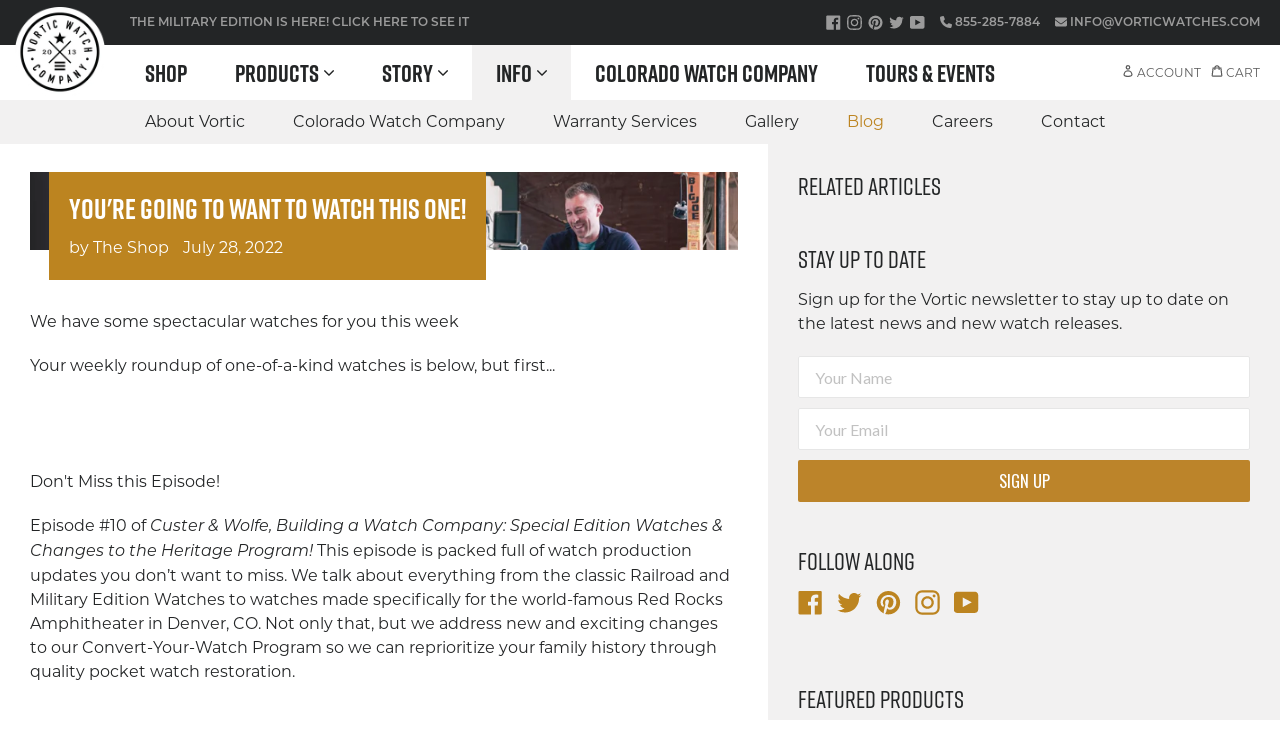

--- FILE ---
content_type: text/html; charset=utf-8
request_url: https://vorticwatches.com/blogs/the-vortic-blog/youre-going-to-want-to-watch-this-one
body_size: 53250
content:
<!DOCTYPE html>
<html lang="en" class="no-js">
<head>
	<script src="//vorticwatches.com/cdn/shop/files/pandectes-rules.js?v=3697288719102931608"></script>



  <meta charset="utf-8">
  <meta http-equiv="X-UA-Compatible" content="IE=edge">
  <meta name="viewport" content="width=device-width,initial-scale=1">
  <meta name="theme-color" content="#232526">
  <link rel="canonical" href="https://vorticwatches.com/blogs/the-vortic-blog/youre-going-to-want-to-watch-this-one">
  <link rel="preconnect" href="//cdn.shopify.com">

  <link rel="icon" href="//vorticwatches.com/cdn/shop/t/48/assets/favicon.svg?v=74232418850850443191764193153" type="image/svg+xml">
  <link rel="icon" type="image/png" href="//vorticwatches.com/cdn/shop/t/48/assets/favicon_32x32.png?v=51719137459722999771764193153" sizes="32x32">
  <link rel="apple-touch-icon" href="//vorticwatches.com/cdn/shop/t/48/assets/favicon_180x180.png?v=51719137459722999771764193153" sizes="180x180">

  <title>
    You&#39;re Going To Want To Watch This One!
 &ndash; Vortic</title><meta name="description" content="We have some spectacular watches for you this week Your weekly roundup of one-of-a-kind watches is below, but first...       Don&#39;t Miss this Episode! Episode #10 of Custer &amp;amp; Wolfe, Building a Watch Company: Special Edition Watches &amp;amp; Changes to the Heritage Program! This episode is packed full of watch productio"><script type="application/ld+json">
      {"@context":"http:\/\/schema.org\/","@id":"\/blogs\/the-vortic-blog\/youre-going-to-want-to-watch-this-one#article","@type":"Article","mainEntityOfPage":{"@type":"WebPage","@id":"https:\/\/vorticwatches.com\/blogs\/the-vortic-blog\/youre-going-to-want-to-watch-this-one"},"articleBody":"\n\n\nWe have some spectacular watches for you this week\n\n\n\n\nYour weekly roundup of one-of-a-kind watches is below, but first...\n\n\n\n \n\n\n \n\n\n \n\n\n\nDon't Miss this Episode!\n\n\n\n\nEpisode #10 of Custer \u0026amp; Wolfe, Building a Watch Company: Special Edition Watches \u0026amp; Changes to the Heritage Program! This episode is packed full of watch production updates you don’t want to miss. We talk about everything from the classic Railroad and Military Edition Watches to watches made specifically for the world-famous Red Rocks Amphitheater in Denver, CO. Not only that, but we address new and exciting changes to our Convert-Your-Watch Program so we can reprioritize your family history through quality pocket watch restoration. \n\n\n\n \n\n\n\n \n\n\nWatch Episode 10 Here!\n\n\n \n\n\n\nEvery couple of weeks you can expect a new episode on our Custer \u0026amp; Wolfe YouTube channel so make sure you are subscribed! Now that we're officially moved into our new building, look out for new and different episodes coming your way soon!\nThanks for all the feedback so far! We love hearing your thoughts, so please keep them coming! Feel free to reply to emails like this anytime and start a conversation. We definitely want to know what you think, and of course we can help with any questions you have about the available watches below!\n\n\n\n \n\n\nSubscribe here!\n\n\n \n\n\n \n\n\n \n\n\n\nHere's your Weekly Roundup!\n\n\n\n\nEvery Tuesday we send this Weekly Roundup of our most recent Watch of the Day watches. Most watches sell within minutes or hours, so be sure to check the website each day at noon Mountain Time or follow us on social media to get more frequent updates!\n\n\n\n \n\n\n\nClick the images of the watches to learn more about them.  Make sure to check the website at 12 PM Mountain Time for the Watch of the Day!\n\n\n\n \n\n\n\nThe Rockford 041 (TODAY'S WATCH)\n\n\n\n\n\nWe’re delighted to feature this breathtaking antique piece initially produced by the Rockford Watch Company in 1915 — the Rockford 041. This historic watch features a tan-colored dial with stunning black numerals and matching black diamond kite hands. The front of the watch also features a subdial and a stylish “Rockford” label. We encased this remarkable watch within our Bronzed Titanium case and equipped it with a copper crown, complementing the dial’s unique style. \nOn the back of the watch, you can view its 17 jewel 335-grade adaptable movement with a nickel-plated finish and pendant setting. You can also see the movement’s sumptuous and robust gold-plated gears decorated by 17 jewels throughout its 3\/4 plate. We finished off this piece by pairing it with our artisan-designed Olive leather watch strap.\nThe Rockford Watch Company originally manufactured the Rockford 041’s pocket watch in Rockford, Illinois, in 1915 — the same year the federal government founded the National Advisory Committee for Aeronautics (NACA), laying the groundwork for the development of NASA. The 63rd Congress created the legislation forming NACA, and President Woodrow Wilson signed it into law on March 3, 1915. NACA played a crucial role in developing and maintaining US aircrafts in World War II. They even fixed issues with the Boeing B-17 Flying Fortress and supplied research that gave US aircrafts a power advantage when flying over 15,000 feet.\n\n\n\n \n\n\n \n\n\n\nThe Springfield 521\n\n\n\n\n\nWe are excited to bring you this gorgeous timepiece from the Illinois Watch Company, our Springfield 521. We have been tirelessly working on new case finishes to offer, and couldn’t be happier with how this gunmetal titanium case pairs with this incredible dial. The full moon hands stand out with their blue hue, against this perfectly clean enamel dial. It is amazing that we are able to find these watches in such immaculate condition, over 100 years later. A nickel-plated crown and hardware paired with our cordovan black strap put the finishing touches on this amazing display. \nPart of what we love the most about these watches is the craftsmanship and inner workings that are seen easily through our open caseback design. This watch has been carefully machined with these Geneva lines all across the different build plates, giving a nice visual connection throughout the entire movement. This watch was built with 17 ruby jewels, that have been screw-set with stainless steel hardware. The gears beneath are rose-gold plated, adding to the intriguing look of this watch.\nThis watch was originally manufactured in Springfield, Illinois by the Illinois Watch Company in 1920. This is the first year that the United States began to keep track of a national census. The system was far from perfect when it was originally used and came in with a population of just over 100 million people at the time. As of the 2021 census, our current population has grown to over 331 million people.\n\n\n\n \n\n\n\nThe Springfield 519 (SOLD)\n \n\n\n\n\n\nWe are pleased to present to you this incredible watch from the Illinois Watch Company, our very own Springfield 519. One thing that really draws us to these antique pieces is the classic styling, with dark bold numerals on the crisp white enamel dial. These rustic gothic style hands drawn in your attention, as they reach out and turn across the small minute indicators that surround the outside of the face. We placed this gorgeous watch inside our machined titanium case, and capped it off with our gold-plated crown and hardware, as well as a classic black leather strap. \nAs we turn this watch over to reveal the stunning movement inside, we are immediately drawn to the unique shape of the different bridge plates that we have come to love from Illinois. The small finger bridges that spin off and hold the third and fourth escapement wheels in place give a wonderful visual sense of movement next to the constantly spinning balance wheel. Rose-gold plated gears beneath will pull you in for a closer look, as everything slowly moves beneath the bridge plates. Subtle machined designs throughout as well as nickel-plated hardware bring some additional flash to this watch and really cap off the craftsmanship that went into building this watch exactly 100 years ago.\nThis watch was built in Springfield, Illinois by the Illinois Watch Company in 1922, the same year that the very first issue of Reader's Digest magazine was published. Originally created by DeWitt Wallace and his wife Lila who started the magazine in New York. The first publication contained only 1,500 copies, but soon grew to be one of the best-selling magazines in America.\n\n\n\n \n\n\n \n\n\n\nThe Chicago 483 (Tyler's Pick)\n\"This dial and especially the numeral style is just fascinating. It'll definitely be a conversation starter!\" - Tyler\n\n\n\n\n\nWe're thrilled to feature this remarkably stunning and luxurious piece originally manufactured by the Elgin National Watch Company nearly a century ago — the Chicago 483. This pocket watch boasts a magnificent dial with a breathtaking gilt center pattern and gold-colored numerals. The dial also features a matching gold-colored subdial and blue-steeled solid diamond kite hands. We complemented this sumptuous watch with our scratch-resistant Machined Titanium case and equipped it with a gold crown. \nOur Machined Titanium case features an open back, enabling watch enthusiasts to view its 55-grade adaptable movement with a gilt finish that is sure to grab your attention. The movement also has robust and luxurious gold-plated gears powered by 17 jewels throughout its full plate. To top this piece off, we paired it with our comfortable Cordovan Oxblood leather watch strap, making this one-of-a-kind timepiece even more unforgettable.\nThe Elgin National Watch Company initially produced the pocket watch in Elgin, Illinois, in 1925 — the same year Al Capone became the head of \"Big Jim\" Colosimo's gang. Capone became involved in Colosimo's gang in 1920 through Colosimo's nephew (via marriage) Johnny Torrio. Later in 1920, an unknown assassin shot and killed \"Big Jim\" Colosimo, leaving Johnny Torrio with control of the gang. In 1925, a group attacked Torrio and his wife, and he suffered several gunshot wounds. After the attack, Torrio immediately resigned from the gang and left total control to Capone. When Torrio retired, the Chicago gang grossed around $70 million (over $1 billion in 2022) annually from bootlegging, gambling, and prostitution.\n\n\n\n \n\n\n \n\n\n\nThe Boston 458 (R.T.'s Pick)\n\"We haven't used a blued titanium case in a very long time, and this one just works so well with the grey strap and gorgeous white dial. Classic but fun and different!\" - R.T.\n\n\n\n\n\nWe’re pleased to present this sophisticated piece initially produced by the American Waltham Watch Company in 1900 — the Boston 458. This historic watch boasts an elegant dial with a pristine, linen white dial with stylized black numerals and dark red minute numerals. The front of the watch also features a subdial and blued-steel spade hands. We matched this antique piece with our one-of-kind, robust Blued Titanium case, making the dial look even more remarkable, and we also equipped it with a nickel-plated crown. \nOn the back of the watch, you can view its Royal-grade open-face movement, boasting a patent regulator, Breguet hairspring, and a “Royal” engraving. The movement also showcases bronze and gold-plated gears powered by 17 jewels throughout its ¾ plate. Finally, we matched this stunning watch with our comfortable, artisan-designed Stone leather watch strap, perfectly complementing the watch’s unique style.\nThe American Waltham Watch Company originally manufactured the Boston 458’s pocket watch in Waltham, Massachusetts, in 1900 — the same year Eastman Kodak released the first Kodak Brownie camera, making snapshot photography accessible to the public. Although the camera was a monumental success among Americans, Kodak primarily marketed the camera to children. Kodak sold the camera for $1, and it used a Meniscus Achromat lens.\n\n\n\n \n\n\n\nThe Springfield 518\n\n\n\n\n\nWe are proud to release this wonderful timepiece from the Illinois Watch Company, our Springfield 518. We love the classic look of this unique dial, paired with the dark tones of our gunmetal titanium case. The open-kite hands have been darkened to stand out nicely along with the bold, dark numerals. We chose a copper-plated crown and hardware to add a touch of color and match the rye strap. \nThe movement inside this 1923 watch is the 274 grade from Illinois, complete with 21 spectacular jewels. The large 3\/4 build plate has been carefully machined to display these wonderful Geneva lines that cover the entirety of the surface. We can't take our eyes off all the precious metal accents, with brass hardware throughout, as well as gold-plated gears beneath and a brass balance wheel.\nIn 1922, a year before this watch was originally produced, the premiere of the first Women’s World Games took place in Paris and an international interest in women’s sports was emerging. In 1923, New Jersey hosted the very first women’s outdoor track and field championship. The meet was held on September 29th at Weequahic Park and consisted of 11 total events. It was seen as a huge success and helped to promote more women’s sporting events to come.\n\n","headline":"You're Going To Want To Watch This One!","description":"","image":"https:\/\/vorticwatches.com\/cdn\/shop\/articles\/ScreenShot2022-07-26at12.20.43PM-9900000000079e3c.png?v=1659030430\u0026width=1920","datePublished":"2022-07-28T11:47:09-06:00","dateModified":"2022-07-28T18:00:00-06:00","author":{"@type":"Person","name":"The Shop"},"publisher":{"@type":"Organization","name":"Vortic"}}
    </script><meta name="msvalidate.01" content="626D29C7B79A258D72984A9086DD2FCC" />
  <meta name="google-site-verification" content="ZeFlID3MBg3lU8k08cow5OWKDTCRlbaD9YsN6v4c67E" /><!-- /snippets/social-meta-tags.liquid -->

<meta property="og:site_name" content="Vortic">
<meta property="og:url" content="https://vorticwatches.com/blogs/the-vortic-blog/youre-going-to-want-to-watch-this-one">
<meta property="og:title" content="You're Going To Want To Watch This One!">
<meta property="og:type" content="article">
<meta property="og:description" content="


We have some spectacular watches for you this week




Your weekly roundup of one-of-a-kind watches is below, but first...



 


 


 



Don't Miss this Episode!




Episode #10 of Custer &amp; Wolfe, Building a Watch Company: Special Edition Watches &amp; Changes to the Heritage Program! This episode is packed full of watch production updates you don’t want to miss. We talk about everything from the classic Railroad and Military Edition Watches to watches made specifically for the world-famous Red Rocks Amphitheater in Denver, CO. Not only that, but we address new and exciting changes to our Convert-Your-Watch Program so we can reprioritize your family history through quality pocket watch restoration. 



 



 


Watch Episode 10 Here!


 



Every couple of weeks you can expect a new episode on our Custer &amp; Wolfe YouTube channel so make sure you are subscribed! Now that we're officially moved into our new building, look out for new and different episodes coming your way soon!
Thanks for all the feedback so far! We love hearing your thoughts, so please keep them coming! Feel free to reply to emails like this anytime and start a conversation. We definitely want to know what you think, and of course we can help with any questions you have about the available watches below!



 


Subscribe here!


 


 


 



Here's your Weekly Roundup!




Every Tuesday we send this Weekly Roundup of our most recent Watch of the Day watches. Most watches sell within minutes or hours, so be sure to check the website each day at noon Mountain Time or follow us on social media to get more frequent updates!



 



Click the images of the watches to learn more about them.  Make sure to check the website at 12 PM Mountain Time for the Watch of the Day!



 



The Rockford 041 (TODAY'S WATCH)





We’re delighted to feature this breathtaking antique piece initially produced by the Rockford Watch Company in 1915 — the Rockford 041. This historic watch features a tan-colored dial with stunning black numerals and matching black diamond kite hands. The front of the watch also features a subdial and a stylish “Rockford” label. We encased this remarkable watch within our Bronzed Titanium case and equipped it with a copper crown, complementing the dial’s unique style. 
On the back of the watch, you can view its 17 jewel 335-grade adaptable movement with a nickel-plated finish and pendant setting. You can also see the movement’s sumptuous and robust gold-plated gears decorated by 17 jewels throughout its 3/4 plate. We finished off this piece by pairing it with our artisan-designed Olive leather watch strap.
The Rockford Watch Company originally manufactured the Rockford 041’s pocket watch in Rockford, Illinois, in 1915 — the same year the federal government founded the National Advisory Committee for Aeronautics (NACA), laying the groundwork for the development of NASA. The 63rd Congress created the legislation forming NACA, and President Woodrow Wilson signed it into law on March 3, 1915. NACA played a crucial role in developing and maintaining US aircrafts in World War II. They even fixed issues with the Boeing B-17 Flying Fortress and supplied research that gave US aircrafts a power advantage when flying over 15,000 feet.



 


 



The Springfield 521





We are excited to bring you this gorgeous timepiece from the Illinois Watch Company, our Springfield 521. We have been tirelessly working on new case finishes to offer, and couldn’t be happier with how this gunmetal titanium case pairs with this incredible dial. The full moon hands stand out with their blue hue, against this perfectly clean enamel dial. It is amazing that we are able to find these watches in such immaculate condition, over 100 years later. A nickel-plated crown and hardware paired with our cordovan black strap put the finishing touches on this amazing display. 
Part of what we love the most about these watches is the craftsmanship and inner workings that are seen easily through our open caseback design. This watch has been carefully machined with these Geneva lines all across the different build plates, giving a nice visual connection throughout the entire movement. This watch was built with 17 ruby jewels, that have been screw-set with stainless steel hardware. The gears beneath are rose-gold plated, adding to the intriguing look of this watch.
This watch was originally manufactured in Springfield, Illinois by the Illinois Watch Company in 1920. This is the first year that the United States began to keep track of a national census. The system was far from perfect when it was originally used and came in with a population of just over 100 million people at the time. As of the 2021 census, our current population has grown to over 331 million people.



 



The Springfield 519 (SOLD)
 





We are pleased to present to you this incredible watch from the Illinois Watch Company, our very own Springfield 519. One thing that really draws us to these antique pieces is the classic styling, with dark bold numerals on the crisp white enamel dial. These rustic gothic style hands drawn in your attention, as they reach out and turn across the small minute indicators that surround the outside of the face. We placed this gorgeous watch inside our machined titanium case, and capped it off with our gold-plated crown and hardware, as well as a classic black leather strap. 
As we turn this watch over to reveal the stunning movement inside, we are immediately drawn to the unique shape of the different bridge plates that we have come to love from Illinois. The small finger bridges that spin off and hold the third and fourth escapement wheels in place give a wonderful visual sense of movement next to the constantly spinning balance wheel. Rose-gold plated gears beneath will pull you in for a closer look, as everything slowly moves beneath the bridge plates. Subtle machined designs throughout as well as nickel-plated hardware bring some additional flash to this watch and really cap off the craftsmanship that went into building this watch exactly 100 years ago.
This watch was built in Springfield, Illinois by the Illinois Watch Company in 1922, the same year that the very first issue of Reader's Digest magazine was published. Originally created by DeWitt Wallace and his wife Lila who started the magazine in New York. The first publication contained only 1,500 copies, but soon grew to be one of the best-selling magazines in America.



 


 



The Chicago 483 (Tyler's Pick)
"This dial and especially the numeral style is just fascinating. It'll definitely be a conversation starter!" - Tyler





We're thrilled to feature this remarkably stunning and luxurious piece originally manufactured by the Elgin National Watch Company nearly a century ago — the Chicago 483. This pocket watch boasts a magnificent dial with a breathtaking gilt center pattern and gold-colored numerals. The dial also features a matching gold-colored subdial and blue-steeled solid diamond kite hands. We complemented this sumptuous watch with our scratch-resistant Machined Titanium case and equipped it with a gold crown. 
Our Machined Titanium case features an open back, enabling watch enthusiasts to view its 55-grade adaptable movement with a gilt finish that is sure to grab your attention. The movement also has robust and luxurious gold-plated gears powered by 17 jewels throughout its full plate. To top this piece off, we paired it with our comfortable Cordovan Oxblood leather watch strap, making this one-of-a-kind timepiece even more unforgettable.
The Elgin National Watch Company initially produced the pocket watch in Elgin, Illinois, in 1925 — the same year Al Capone became the head of "Big Jim" Colosimo's gang. Capone became involved in Colosimo's gang in 1920 through Colosimo's nephew (via marriage) Johnny Torrio. Later in 1920, an unknown assassin shot and killed "Big Jim" Colosimo, leaving Johnny Torrio with control of the gang. In 1925, a group attacked Torrio and his wife, and he suffered several gunshot wounds. After the attack, Torrio immediately resigned from the gang and left total control to Capone. When Torrio retired, the Chicago gang grossed around $70 million (over $1 billion in 2022) annually from bootlegging, gambling, and prostitution.



 


 



The Boston 458 (R.T.'s Pick)
"We haven't used a blued titanium case in a very long time, and this one just works so well with the grey strap and gorgeous white dial. Classic but fun and different!" - R.T.





We’re pleased to present this sophisticated piece initially produced by the American Waltham Watch Company in 1900 — the Boston 458. This historic watch boasts an elegant dial with a pristine, linen white dial with stylized black numerals and dark red minute numerals. The front of the watch also features a subdial and blued-steel spade hands. We matched this antique piece with our one-of-kind, robust Blued Titanium case, making the dial look even more remarkable, and we also equipped it with a nickel-plated crown. 
On the back of the watch, you can view its Royal-grade open-face movement, boasting a patent regulator, Breguet hairspring, and a “Royal” engraving. The movement also showcases bronze and gold-plated gears powered by 17 jewels throughout its ¾ plate. Finally, we matched this stunning watch with our comfortable, artisan-designed Stone leather watch strap, perfectly complementing the watch’s unique style.
The American Waltham Watch Company originally manufactured the Boston 458’s pocket watch in Waltham, Massachusetts, in 1900 — the same year Eastman Kodak released the first Kodak Brownie camera, making snapshot photography accessible to the public. Although the camera was a monumental success among Americans, Kodak primarily marketed the camera to children. Kodak sold the camera for $1, and it used a Meniscus Achromat lens.



 



The Springfield 518





We are proud to release this wonderful timepiece from the Illinois Watch Company, our Springfield 518. We love the classic look of this unique dial, paired with the dark tones of our gunmetal titanium case. The open-kite hands have been darkened to stand out nicely along with the bold, dark numerals. We chose a copper-plated crown and hardware to add a touch of color and match the rye strap. 
The movement inside this 1923 watch is the 274 grade from Illinois, complete with 21 spectacular jewels. The large 3/4 build plate has been carefully machined to display these wonderful Geneva lines that cover the entirety of the surface. We can't take our eyes off all the precious metal accents, with brass hardware throughout, as well as gold-plated gears beneath and a brass balance wheel.
In 1922, a year before this watch was originally produced, the premiere of the first Women’s World Games took place in Paris and an international interest in women’s sports was emerging. In 1923, New Jersey hosted the very first women’s outdoor track and field championship. The meet was held on September 29th at Weequahic Park and consisted of 11 total events. It was seen as a huge success and helped to promote more women’s sporting events to come.

"><meta property="og:image" content="http://vorticwatches.com/cdn/shop/articles/ScreenShot2022-07-26at12.20.43PM-9900000000079e3c_1024x1024.png?v=1659030430">
<meta property="og:image:secure_url" content="https://vorticwatches.com/cdn/shop/articles/ScreenShot2022-07-26at12.20.43PM-9900000000079e3c_1024x1024.png?v=1659030430">

<meta name="twitter:site" content="@vorticwatches">
<meta name="twitter:card" content="summary_large_image">
<meta name="twitter:title" content="You're Going To Want To Watch This One!">
<meta name="twitter:description" content="


We have some spectacular watches for you this week




Your weekly roundup of one-of-a-kind watches is below, but first...



 


 


 



Don't Miss this Episode!




Episode #10 of Custer &amp; Wolfe, Building a Watch Company: Special Edition Watches &amp; Changes to the Heritage Program! This episode is packed full of watch production updates you don’t want to miss. We talk about everything from the classic Railroad and Military Edition Watches to watches made specifically for the world-famous Red Rocks Amphitheater in Denver, CO. Not only that, but we address new and exciting changes to our Convert-Your-Watch Program so we can reprioritize your family history through quality pocket watch restoration. 



 



 


Watch Episode 10 Here!


 



Every couple of weeks you can expect a new episode on our Custer &amp; Wolfe YouTube channel so make sure you are subscribed! Now that we're officially moved into our new building, look out for new and different episodes coming your way soon!
Thanks for all the feedback so far! We love hearing your thoughts, so please keep them coming! Feel free to reply to emails like this anytime and start a conversation. We definitely want to know what you think, and of course we can help with any questions you have about the available watches below!



 


Subscribe here!


 


 


 



Here's your Weekly Roundup!




Every Tuesday we send this Weekly Roundup of our most recent Watch of the Day watches. Most watches sell within minutes or hours, so be sure to check the website each day at noon Mountain Time or follow us on social media to get more frequent updates!



 



Click the images of the watches to learn more about them.  Make sure to check the website at 12 PM Mountain Time for the Watch of the Day!



 



The Rockford 041 (TODAY'S WATCH)





We’re delighted to feature this breathtaking antique piece initially produced by the Rockford Watch Company in 1915 — the Rockford 041. This historic watch features a tan-colored dial with stunning black numerals and matching black diamond kite hands. The front of the watch also features a subdial and a stylish “Rockford” label. We encased this remarkable watch within our Bronzed Titanium case and equipped it with a copper crown, complementing the dial’s unique style. 
On the back of the watch, you can view its 17 jewel 335-grade adaptable movement with a nickel-plated finish and pendant setting. You can also see the movement’s sumptuous and robust gold-plated gears decorated by 17 jewels throughout its 3/4 plate. We finished off this piece by pairing it with our artisan-designed Olive leather watch strap.
The Rockford Watch Company originally manufactured the Rockford 041’s pocket watch in Rockford, Illinois, in 1915 — the same year the federal government founded the National Advisory Committee for Aeronautics (NACA), laying the groundwork for the development of NASA. The 63rd Congress created the legislation forming NACA, and President Woodrow Wilson signed it into law on March 3, 1915. NACA played a crucial role in developing and maintaining US aircrafts in World War II. They even fixed issues with the Boeing B-17 Flying Fortress and supplied research that gave US aircrafts a power advantage when flying over 15,000 feet.



 


 



The Springfield 521





We are excited to bring you this gorgeous timepiece from the Illinois Watch Company, our Springfield 521. We have been tirelessly working on new case finishes to offer, and couldn’t be happier with how this gunmetal titanium case pairs with this incredible dial. The full moon hands stand out with their blue hue, against this perfectly clean enamel dial. It is amazing that we are able to find these watches in such immaculate condition, over 100 years later. A nickel-plated crown and hardware paired with our cordovan black strap put the finishing touches on this amazing display. 
Part of what we love the most about these watches is the craftsmanship and inner workings that are seen easily through our open caseback design. This watch has been carefully machined with these Geneva lines all across the different build plates, giving a nice visual connection throughout the entire movement. This watch was built with 17 ruby jewels, that have been screw-set with stainless steel hardware. The gears beneath are rose-gold plated, adding to the intriguing look of this watch.
This watch was originally manufactured in Springfield, Illinois by the Illinois Watch Company in 1920. This is the first year that the United States began to keep track of a national census. The system was far from perfect when it was originally used and came in with a population of just over 100 million people at the time. As of the 2021 census, our current population has grown to over 331 million people.



 



The Springfield 519 (SOLD)
 





We are pleased to present to you this incredible watch from the Illinois Watch Company, our very own Springfield 519. One thing that really draws us to these antique pieces is the classic styling, with dark bold numerals on the crisp white enamel dial. These rustic gothic style hands drawn in your attention, as they reach out and turn across the small minute indicators that surround the outside of the face. We placed this gorgeous watch inside our machined titanium case, and capped it off with our gold-plated crown and hardware, as well as a classic black leather strap. 
As we turn this watch over to reveal the stunning movement inside, we are immediately drawn to the unique shape of the different bridge plates that we have come to love from Illinois. The small finger bridges that spin off and hold the third and fourth escapement wheels in place give a wonderful visual sense of movement next to the constantly spinning balance wheel. Rose-gold plated gears beneath will pull you in for a closer look, as everything slowly moves beneath the bridge plates. Subtle machined designs throughout as well as nickel-plated hardware bring some additional flash to this watch and really cap off the craftsmanship that went into building this watch exactly 100 years ago.
This watch was built in Springfield, Illinois by the Illinois Watch Company in 1922, the same year that the very first issue of Reader's Digest magazine was published. Originally created by DeWitt Wallace and his wife Lila who started the magazine in New York. The first publication contained only 1,500 copies, but soon grew to be one of the best-selling magazines in America.



 


 



The Chicago 483 (Tyler's Pick)
"This dial and especially the numeral style is just fascinating. It'll definitely be a conversation starter!" - Tyler





We're thrilled to feature this remarkably stunning and luxurious piece originally manufactured by the Elgin National Watch Company nearly a century ago — the Chicago 483. This pocket watch boasts a magnificent dial with a breathtaking gilt center pattern and gold-colored numerals. The dial also features a matching gold-colored subdial and blue-steeled solid diamond kite hands. We complemented this sumptuous watch with our scratch-resistant Machined Titanium case and equipped it with a gold crown. 
Our Machined Titanium case features an open back, enabling watch enthusiasts to view its 55-grade adaptable movement with a gilt finish that is sure to grab your attention. The movement also has robust and luxurious gold-plated gears powered by 17 jewels throughout its full plate. To top this piece off, we paired it with our comfortable Cordovan Oxblood leather watch strap, making this one-of-a-kind timepiece even more unforgettable.
The Elgin National Watch Company initially produced the pocket watch in Elgin, Illinois, in 1925 — the same year Al Capone became the head of "Big Jim" Colosimo's gang. Capone became involved in Colosimo's gang in 1920 through Colosimo's nephew (via marriage) Johnny Torrio. Later in 1920, an unknown assassin shot and killed "Big Jim" Colosimo, leaving Johnny Torrio with control of the gang. In 1925, a group attacked Torrio and his wife, and he suffered several gunshot wounds. After the attack, Torrio immediately resigned from the gang and left total control to Capone. When Torrio retired, the Chicago gang grossed around $70 million (over $1 billion in 2022) annually from bootlegging, gambling, and prostitution.



 


 



The Boston 458 (R.T.'s Pick)
"We haven't used a blued titanium case in a very long time, and this one just works so well with the grey strap and gorgeous white dial. Classic but fun and different!" - R.T.





We’re pleased to present this sophisticated piece initially produced by the American Waltham Watch Company in 1900 — the Boston 458. This historic watch boasts an elegant dial with a pristine, linen white dial with stylized black numerals and dark red minute numerals. The front of the watch also features a subdial and blued-steel spade hands. We matched this antique piece with our one-of-kind, robust Blued Titanium case, making the dial look even more remarkable, and we also equipped it with a nickel-plated crown. 
On the back of the watch, you can view its Royal-grade open-face movement, boasting a patent regulator, Breguet hairspring, and a “Royal” engraving. The movement also showcases bronze and gold-plated gears powered by 17 jewels throughout its ¾ plate. Finally, we matched this stunning watch with our comfortable, artisan-designed Stone leather watch strap, perfectly complementing the watch’s unique style.
The American Waltham Watch Company originally manufactured the Boston 458’s pocket watch in Waltham, Massachusetts, in 1900 — the same year Eastman Kodak released the first Kodak Brownie camera, making snapshot photography accessible to the public. Although the camera was a monumental success among Americans, Kodak primarily marketed the camera to children. Kodak sold the camera for $1, and it used a Meniscus Achromat lens.



 



The Springfield 518





We are proud to release this wonderful timepiece from the Illinois Watch Company, our Springfield 518. We love the classic look of this unique dial, paired with the dark tones of our gunmetal titanium case. The open-kite hands have been darkened to stand out nicely along with the bold, dark numerals. We chose a copper-plated crown and hardware to add a touch of color and match the rye strap. 
The movement inside this 1923 watch is the 274 grade from Illinois, complete with 21 spectacular jewels. The large 3/4 build plate has been carefully machined to display these wonderful Geneva lines that cover the entirety of the surface. We can't take our eyes off all the precious metal accents, with brass hardware throughout, as well as gold-plated gears beneath and a brass balance wheel.
In 1922, a year before this watch was originally produced, the premiere of the first Women’s World Games took place in Paris and an international interest in women’s sports was emerging. In 1923, New Jersey hosted the very first women’s outdoor track and field championship. The meet was held on September 29th at Weequahic Park and consisted of 11 total events. It was seen as a huge success and helped to promote more women’s sporting events to come.

">
<link href="//vorticwatches.com/cdn/shop/t/48/assets/theme.scss.css?v=84514850217268987301767917449" rel="stylesheet" type="text/css" media="all" />
<link rel="stylesheet" href="https://use.typekit.net/lxa3rci.css">

  <script>
    var theme = {
      strings: {
        addToCart: "Add to cart",
        soldOut: "Sold",
        unavailable: "Unavailable",
        showMore: "Show More",
        showLess: "Show Less"
      },
      moneyFormat: "\u003cspan class='money'\u003e${{amount_no_decimals}}\u003c\/span\u003e"
    }

    document.documentElement.className = document.documentElement.className.replace('no-js', 'js');
  </script>

  <script src="//vorticwatches.com/cdn/shop/t/48/assets/js-jquery-2.2.4.min.js?v=28577836119606976961764193153" defer></script>
  <script src="//vorticwatches.com/cdn/shopifycloud/storefront/assets/themes_support/option_selection-b017cd28.js" defer></script>

  <!--[if (lte IE 9) ]><script src="//vorticwatches.com/cdn/shop/t/48/assets/match-media.min.js?v=22265819453975888031764193153" async></script><![endif]--><script src="//vorticwatches.com/cdn/shop/t/48/assets/lazysizes.min.js?v=24527398761200868811764193153" async></script>
  <script src="//vorticwatches.com/cdn/shop/t/48/assets/vendor.js?v=184058760958901778331764193153" defer></script>
  <script src="//vorticwatches.com/cdn/shop/t/48/assets/theme.js?v=19367593643309426731764193153" defer></script><script>window.performance && window.performance.mark && window.performance.mark('shopify.content_for_header.start');</script><meta name="google-site-verification" content="OTpvhQhpPbPgUIXUggTVUax_qm2T00HIJp_sMsxQZbs">
<meta name="facebook-domain-verification" content="fjznnnhts28fpvq8t8uvmacr2k71ej">
<meta id="shopify-digital-wallet" name="shopify-digital-wallet" content="/17100345/digital_wallets/dialog">
<meta name="shopify-checkout-api-token" content="2b76c78217208c0070639f29b37c2143">
<meta id="in-context-paypal-metadata" data-shop-id="17100345" data-venmo-supported="false" data-environment="production" data-locale="en_US" data-paypal-v4="true" data-currency="USD">
<link rel="alternate" type="application/atom+xml" title="Feed" href="/blogs/the-vortic-blog.atom" />
<script async="async" src="/checkouts/internal/preloads.js?locale=en-US"></script>
<link rel="preconnect" href="https://shop.app" crossorigin="anonymous">
<script async="async" src="https://shop.app/checkouts/internal/preloads.js?locale=en-US&shop_id=17100345" crossorigin="anonymous"></script>
<script id="apple-pay-shop-capabilities" type="application/json">{"shopId":17100345,"countryCode":"US","currencyCode":"USD","merchantCapabilities":["supports3DS"],"merchantId":"gid:\/\/shopify\/Shop\/17100345","merchantName":"Vortic","requiredBillingContactFields":["postalAddress","email","phone"],"requiredShippingContactFields":["postalAddress","email","phone"],"shippingType":"shipping","supportedNetworks":["visa","masterCard","amex","discover","elo","jcb"],"total":{"type":"pending","label":"Vortic","amount":"1.00"},"shopifyPaymentsEnabled":true,"supportsSubscriptions":true}</script>
<script id="shopify-features" type="application/json">{"accessToken":"2b76c78217208c0070639f29b37c2143","betas":["rich-media-storefront-analytics"],"domain":"vorticwatches.com","predictiveSearch":true,"shopId":17100345,"locale":"en"}</script>
<script>var Shopify = Shopify || {};
Shopify.shop = "vortic.myshopify.com";
Shopify.locale = "en";
Shopify.currency = {"active":"USD","rate":"1.0"};
Shopify.country = "US";
Shopify.theme = {"name":"2025-11-26 Journeyman Teaser","id":178902171949,"schema_name":"Vortic Custom","schema_version":"3.2","theme_store_id":null,"role":"main"};
Shopify.theme.handle = "null";
Shopify.theme.style = {"id":null,"handle":null};
Shopify.cdnHost = "vorticwatches.com/cdn";
Shopify.routes = Shopify.routes || {};
Shopify.routes.root = "/";</script>
<script type="module">!function(o){(o.Shopify=o.Shopify||{}).modules=!0}(window);</script>
<script>!function(o){function n(){var o=[];function n(){o.push(Array.prototype.slice.apply(arguments))}return n.q=o,n}var t=o.Shopify=o.Shopify||{};t.loadFeatures=n(),t.autoloadFeatures=n()}(window);</script>
<script>
  window.ShopifyPay = window.ShopifyPay || {};
  window.ShopifyPay.apiHost = "shop.app\/pay";
  window.ShopifyPay.redirectState = null;
</script>
<script id="shop-js-analytics" type="application/json">{"pageType":"article"}</script>
<script defer="defer" async type="module" src="//vorticwatches.com/cdn/shopifycloud/shop-js/modules/v2/client.init-shop-cart-sync_BdyHc3Nr.en.esm.js"></script>
<script defer="defer" async type="module" src="//vorticwatches.com/cdn/shopifycloud/shop-js/modules/v2/chunk.common_Daul8nwZ.esm.js"></script>
<script type="module">
  await import("//vorticwatches.com/cdn/shopifycloud/shop-js/modules/v2/client.init-shop-cart-sync_BdyHc3Nr.en.esm.js");
await import("//vorticwatches.com/cdn/shopifycloud/shop-js/modules/v2/chunk.common_Daul8nwZ.esm.js");

  window.Shopify.SignInWithShop?.initShopCartSync?.({"fedCMEnabled":true,"windoidEnabled":true});

</script>
<script>
  window.Shopify = window.Shopify || {};
  if (!window.Shopify.featureAssets) window.Shopify.featureAssets = {};
  window.Shopify.featureAssets['shop-js'] = {"shop-cart-sync":["modules/v2/client.shop-cart-sync_QYOiDySF.en.esm.js","modules/v2/chunk.common_Daul8nwZ.esm.js"],"init-fed-cm":["modules/v2/client.init-fed-cm_DchLp9rc.en.esm.js","modules/v2/chunk.common_Daul8nwZ.esm.js"],"shop-button":["modules/v2/client.shop-button_OV7bAJc5.en.esm.js","modules/v2/chunk.common_Daul8nwZ.esm.js"],"init-windoid":["modules/v2/client.init-windoid_DwxFKQ8e.en.esm.js","modules/v2/chunk.common_Daul8nwZ.esm.js"],"shop-cash-offers":["modules/v2/client.shop-cash-offers_DWtL6Bq3.en.esm.js","modules/v2/chunk.common_Daul8nwZ.esm.js","modules/v2/chunk.modal_CQq8HTM6.esm.js"],"shop-toast-manager":["modules/v2/client.shop-toast-manager_CX9r1SjA.en.esm.js","modules/v2/chunk.common_Daul8nwZ.esm.js"],"init-shop-email-lookup-coordinator":["modules/v2/client.init-shop-email-lookup-coordinator_UhKnw74l.en.esm.js","modules/v2/chunk.common_Daul8nwZ.esm.js"],"pay-button":["modules/v2/client.pay-button_DzxNnLDY.en.esm.js","modules/v2/chunk.common_Daul8nwZ.esm.js"],"avatar":["modules/v2/client.avatar_BTnouDA3.en.esm.js"],"init-shop-cart-sync":["modules/v2/client.init-shop-cart-sync_BdyHc3Nr.en.esm.js","modules/v2/chunk.common_Daul8nwZ.esm.js"],"shop-login-button":["modules/v2/client.shop-login-button_D8B466_1.en.esm.js","modules/v2/chunk.common_Daul8nwZ.esm.js","modules/v2/chunk.modal_CQq8HTM6.esm.js"],"init-customer-accounts-sign-up":["modules/v2/client.init-customer-accounts-sign-up_C8fpPm4i.en.esm.js","modules/v2/client.shop-login-button_D8B466_1.en.esm.js","modules/v2/chunk.common_Daul8nwZ.esm.js","modules/v2/chunk.modal_CQq8HTM6.esm.js"],"init-shop-for-new-customer-accounts":["modules/v2/client.init-shop-for-new-customer-accounts_CVTO0Ztu.en.esm.js","modules/v2/client.shop-login-button_D8B466_1.en.esm.js","modules/v2/chunk.common_Daul8nwZ.esm.js","modules/v2/chunk.modal_CQq8HTM6.esm.js"],"init-customer-accounts":["modules/v2/client.init-customer-accounts_dRgKMfrE.en.esm.js","modules/v2/client.shop-login-button_D8B466_1.en.esm.js","modules/v2/chunk.common_Daul8nwZ.esm.js","modules/v2/chunk.modal_CQq8HTM6.esm.js"],"shop-follow-button":["modules/v2/client.shop-follow-button_CkZpjEct.en.esm.js","modules/v2/chunk.common_Daul8nwZ.esm.js","modules/v2/chunk.modal_CQq8HTM6.esm.js"],"lead-capture":["modules/v2/client.lead-capture_BntHBhfp.en.esm.js","modules/v2/chunk.common_Daul8nwZ.esm.js","modules/v2/chunk.modal_CQq8HTM6.esm.js"],"checkout-modal":["modules/v2/client.checkout-modal_CfxcYbTm.en.esm.js","modules/v2/chunk.common_Daul8nwZ.esm.js","modules/v2/chunk.modal_CQq8HTM6.esm.js"],"shop-login":["modules/v2/client.shop-login_Da4GZ2H6.en.esm.js","modules/v2/chunk.common_Daul8nwZ.esm.js","modules/v2/chunk.modal_CQq8HTM6.esm.js"],"payment-terms":["modules/v2/client.payment-terms_MV4M3zvL.en.esm.js","modules/v2/chunk.common_Daul8nwZ.esm.js","modules/v2/chunk.modal_CQq8HTM6.esm.js"]};
</script>
<script>(function() {
  var isLoaded = false;
  function asyncLoad() {
    if (isLoaded) return;
    isLoaded = true;
    var urls = ["https:\/\/d5zu2f4xvqanl.cloudfront.net\/4\/fe\/loader_2.js?shop=vortic.myshopify.com","https:\/\/static.klaviyo.com\/onsite\/js\/klaviyo.js?company_id=P2heqU\u0026shop=vortic.myshopify.com"];
    for (var i = 0; i < urls.length; i++) {
      var s = document.createElement('script');
      s.type = 'text/javascript';
      s.async = true;
      s.src = urls[i];
      var x = document.getElementsByTagName('script')[0];
      x.parentNode.insertBefore(s, x);
    }
  };
  if(window.attachEvent) {
    window.attachEvent('onload', asyncLoad);
  } else {
    window.addEventListener('load', asyncLoad, false);
  }
})();</script>
<script id="__st">var __st={"a":17100345,"offset":-25200,"reqid":"77a1bda7-2a2b-403c-b266-95e8eb7371eb-1768974700","pageurl":"vorticwatches.com\/blogs\/the-vortic-blog\/youre-going-to-want-to-watch-this-one","s":"articles-558377664590","u":"ed0b7b4b2376","p":"article","rtyp":"article","rid":558377664590};</script>
<script>window.ShopifyPaypalV4VisibilityTracking = true;</script>
<script id="captcha-bootstrap">!function(){'use strict';const t='contact',e='account',n='new_comment',o=[[t,t],['blogs',n],['comments',n],[t,'customer']],c=[[e,'customer_login'],[e,'guest_login'],[e,'recover_customer_password'],[e,'create_customer']],r=t=>t.map((([t,e])=>`form[action*='/${t}']:not([data-nocaptcha='true']) input[name='form_type'][value='${e}']`)).join(','),a=t=>()=>t?[...document.querySelectorAll(t)].map((t=>t.form)):[];function s(){const t=[...o],e=r(t);return a(e)}const i='password',u='form_key',d=['recaptcha-v3-token','g-recaptcha-response','h-captcha-response',i],f=()=>{try{return window.sessionStorage}catch{return}},m='__shopify_v',_=t=>t.elements[u];function p(t,e,n=!1){try{const o=window.sessionStorage,c=JSON.parse(o.getItem(e)),{data:r}=function(t){const{data:e,action:n}=t;return t[m]||n?{data:e,action:n}:{data:t,action:n}}(c);for(const[e,n]of Object.entries(r))t.elements[e]&&(t.elements[e].value=n);n&&o.removeItem(e)}catch(o){console.error('form repopulation failed',{error:o})}}const l='form_type',E='cptcha';function T(t){t.dataset[E]=!0}const w=window,h=w.document,L='Shopify',v='ce_forms',y='captcha';let A=!1;((t,e)=>{const n=(g='f06e6c50-85a8-45c8-87d0-21a2b65856fe',I='https://cdn.shopify.com/shopifycloud/storefront-forms-hcaptcha/ce_storefront_forms_captcha_hcaptcha.v1.5.2.iife.js',D={infoText:'Protected by hCaptcha',privacyText:'Privacy',termsText:'Terms'},(t,e,n)=>{const o=w[L][v],c=o.bindForm;if(c)return c(t,g,e,D).then(n);var r;o.q.push([[t,g,e,D],n]),r=I,A||(h.body.append(Object.assign(h.createElement('script'),{id:'captcha-provider',async:!0,src:r})),A=!0)});var g,I,D;w[L]=w[L]||{},w[L][v]=w[L][v]||{},w[L][v].q=[],w[L][y]=w[L][y]||{},w[L][y].protect=function(t,e){n(t,void 0,e),T(t)},Object.freeze(w[L][y]),function(t,e,n,w,h,L){const[v,y,A,g]=function(t,e,n){const i=e?o:[],u=t?c:[],d=[...i,...u],f=r(d),m=r(i),_=r(d.filter((([t,e])=>n.includes(e))));return[a(f),a(m),a(_),s()]}(w,h,L),I=t=>{const e=t.target;return e instanceof HTMLFormElement?e:e&&e.form},D=t=>v().includes(t);t.addEventListener('submit',(t=>{const e=I(t);if(!e)return;const n=D(e)&&!e.dataset.hcaptchaBound&&!e.dataset.recaptchaBound,o=_(e),c=g().includes(e)&&(!o||!o.value);(n||c)&&t.preventDefault(),c&&!n&&(function(t){try{if(!f())return;!function(t){const e=f();if(!e)return;const n=_(t);if(!n)return;const o=n.value;o&&e.removeItem(o)}(t);const e=Array.from(Array(32),(()=>Math.random().toString(36)[2])).join('');!function(t,e){_(t)||t.append(Object.assign(document.createElement('input'),{type:'hidden',name:u})),t.elements[u].value=e}(t,e),function(t,e){const n=f();if(!n)return;const o=[...t.querySelectorAll(`input[type='${i}']`)].map((({name:t})=>t)),c=[...d,...o],r={};for(const[a,s]of new FormData(t).entries())c.includes(a)||(r[a]=s);n.setItem(e,JSON.stringify({[m]:1,action:t.action,data:r}))}(t,e)}catch(e){console.error('failed to persist form',e)}}(e),e.submit())}));const S=(t,e)=>{t&&!t.dataset[E]&&(n(t,e.some((e=>e===t))),T(t))};for(const o of['focusin','change'])t.addEventListener(o,(t=>{const e=I(t);D(e)&&S(e,y())}));const B=e.get('form_key'),M=e.get(l),P=B&&M;t.addEventListener('DOMContentLoaded',(()=>{const t=y();if(P)for(const e of t)e.elements[l].value===M&&p(e,B);[...new Set([...A(),...v().filter((t=>'true'===t.dataset.shopifyCaptcha))])].forEach((e=>S(e,t)))}))}(h,new URLSearchParams(w.location.search),n,t,e,['guest_login'])})(!0,!0)}();</script>
<script integrity="sha256-4kQ18oKyAcykRKYeNunJcIwy7WH5gtpwJnB7kiuLZ1E=" data-source-attribution="shopify.loadfeatures" defer="defer" src="//vorticwatches.com/cdn/shopifycloud/storefront/assets/storefront/load_feature-a0a9edcb.js" crossorigin="anonymous"></script>
<script crossorigin="anonymous" defer="defer" src="//vorticwatches.com/cdn/shopifycloud/storefront/assets/shopify_pay/storefront-65b4c6d7.js?v=20250812"></script>
<script data-source-attribution="shopify.dynamic_checkout.dynamic.init">var Shopify=Shopify||{};Shopify.PaymentButton=Shopify.PaymentButton||{isStorefrontPortableWallets:!0,init:function(){window.Shopify.PaymentButton.init=function(){};var t=document.createElement("script");t.src="https://vorticwatches.com/cdn/shopifycloud/portable-wallets/latest/portable-wallets.en.js",t.type="module",document.head.appendChild(t)}};
</script>
<script data-source-attribution="shopify.dynamic_checkout.buyer_consent">
  function portableWalletsHideBuyerConsent(e){var t=document.getElementById("shopify-buyer-consent"),n=document.getElementById("shopify-subscription-policy-button");t&&n&&(t.classList.add("hidden"),t.setAttribute("aria-hidden","true"),n.removeEventListener("click",e))}function portableWalletsShowBuyerConsent(e){var t=document.getElementById("shopify-buyer-consent"),n=document.getElementById("shopify-subscription-policy-button");t&&n&&(t.classList.remove("hidden"),t.removeAttribute("aria-hidden"),n.addEventListener("click",e))}window.Shopify?.PaymentButton&&(window.Shopify.PaymentButton.hideBuyerConsent=portableWalletsHideBuyerConsent,window.Shopify.PaymentButton.showBuyerConsent=portableWalletsShowBuyerConsent);
</script>
<script data-source-attribution="shopify.dynamic_checkout.cart.bootstrap">document.addEventListener("DOMContentLoaded",(function(){function t(){return document.querySelector("shopify-accelerated-checkout-cart, shopify-accelerated-checkout")}if(t())Shopify.PaymentButton.init();else{new MutationObserver((function(e,n){t()&&(Shopify.PaymentButton.init(),n.disconnect())})).observe(document.body,{childList:!0,subtree:!0})}}));
</script>
<link id="shopify-accelerated-checkout-styles" rel="stylesheet" media="screen" href="https://vorticwatches.com/cdn/shopifycloud/portable-wallets/latest/accelerated-checkout-backwards-compat.css" crossorigin="anonymous">
<style id="shopify-accelerated-checkout-cart">
        #shopify-buyer-consent {
  margin-top: 1em;
  display: inline-block;
  width: 100%;
}

#shopify-buyer-consent.hidden {
  display: none;
}

#shopify-subscription-policy-button {
  background: none;
  border: none;
  padding: 0;
  text-decoration: underline;
  font-size: inherit;
  cursor: pointer;
}

#shopify-subscription-policy-button::before {
  box-shadow: none;
}

      </style>

<script>window.performance && window.performance.mark && window.performance.mark('shopify.content_for_header.end');</script>

<script>
    window.BOLD = window.BOLD || {};
    window.BOLD.options = {settings: {v1_variant_mode : true, hybrid_fix_auto_insert_inputs: true}};
</script>

<script>window.BOLD = window.BOLD || {};
    window.BOLD.common = window.BOLD.common || {};
    window.BOLD.common.Shopify = window.BOLD.common.Shopify || {};
    window.BOLD.common.Shopify.shop = {
      domain: 'vorticwatches.com',
      permanent_domain: 'vortic.myshopify.com',
      url: 'https://vorticwatches.com',
      secure_url: 'https://vorticwatches.com',
      money_format: "\u003cspan class='money'\u003e${{amount_no_decimals}}\u003c\/span\u003e",
      currency: "USD"
    };
    window.BOLD.common.Shopify.customer = {
      id: null,
      tags: null,
    };
    window.BOLD.common.Shopify.cart = {"note":null,"attributes":{},"original_total_price":0,"total_price":0,"total_discount":0,"total_weight":0.0,"item_count":0,"items":[],"requires_shipping":false,"currency":"USD","items_subtotal_price":0,"cart_level_discount_applications":[],"checkout_charge_amount":0};
    window.BOLD.common.template = 'article';window.BOLD.common.Shopify.formatMoney = function(money, format) {
        function n(t, e) {
            return "undefined" == typeof t ? e : t
        }
        function r(t, e, r, i) {
            if (e = n(e, 2),
                r = n(r, ","),
                i = n(i, "."),
            isNaN(t) || null == t)
                return 0;
            t = (t / 100).toFixed(e);
            var o = t.split(".")
                , a = o[0].replace(/(\d)(?=(\d\d\d)+(?!\d))/g, "$1" + r)
                , s = o[1] ? i + o[1] : "";
            return a + s
        }
        "string" == typeof money && (money = money.replace(".", ""));
        var i = ""
            , o = /\{\{\s*(\w+)\s*\}\}/
            , a = format || window.BOLD.common.Shopify.shop.money_format || window.Shopify.money_format || "$ {{ amount }}";
        switch (a.match(o)[1]) {
            case "amount":
                i = r(money, 2, ",", ".");
                break;
            case "amount_no_decimals":
                i = r(money, 0, ",", ".");
                break;
            case "amount_with_comma_separator":
                i = r(money, 2, ".", ",");
                break;
            case "amount_no_decimals_with_comma_separator":
                i = r(money, 0, ".", ",");
                break;
            case "amount_with_space_separator":
                i = r(money, 2, " ", ",");
                break;
            case "amount_no_decimals_with_space_separator":
                i = r(money, 0, " ", ",");
                break;
            case "amount_with_apostrophe_separator":
                i = r(money, 2, "'", ".");
                break;
        }
        return a.replace(o, i);
    };
    window.BOLD.common.Shopify.saveProduct = function (handle, product) {
      if (typeof handle === 'string' && typeof window.BOLD.common.Shopify.products[handle] === 'undefined') {
        if (typeof product === 'number') {
          window.BOLD.common.Shopify.handles[product] = handle;
          product = { id: product };
        }
        window.BOLD.common.Shopify.products[handle] = product;
      }
    };
    window.BOLD.common.Shopify.saveVariant = function (variant_id, variant) {
      if (typeof variant_id === 'number' && typeof window.BOLD.common.Shopify.variants[variant_id] === 'undefined') {
        window.BOLD.common.Shopify.variants[variant_id] = variant;
      }
    };window.BOLD.common.Shopify.products = window.BOLD.common.Shopify.products || {};
    window.BOLD.common.Shopify.variants = window.BOLD.common.Shopify.variants || {};
    window.BOLD.common.Shopify.handles = window.BOLD.common.Shopify.handles || {};window.BOLD.common.Shopify.saveProduct(null, null);window.BOLD.apps_installed = {"Product Upsell":3,"Quickbooks":1} || {};window.BOLD.common.Shopify.metafields = window.BOLD.common.Shopify.metafields || {};window.BOLD.common.Shopify.metafields["bold_rp"] = {};window.BOLD.common.Shopify.metafields["bold_csp_defaults"] = {};window.BOLD.common.cacheParams = window.BOLD.common.cacheParams || {};
</script>

<script>
    window.BOLD.common.cacheParams.options = 1768943242;
</script>
<link href="//vorticwatches.com/cdn/shop/t/48/assets/bold-options.css?v=93155588589634126701764193153" rel="stylesheet" type="text/css" media="all" />
<script defer src="https://options.shopapps.site/js/options.js"></script>
<link href="//vorticwatches.com/cdn/shop/t/48/assets/bold-upsell.css?v=51915886505602322711764193153" rel="stylesheet" type="text/css" media="all" />
<link href="//vorticwatches.com/cdn/shop/t/48/assets/bold-upsell-custom.css?v=150135899998303055901764193153" rel="stylesheet" type="text/css" media="all" />
<script>
</script><script>(function(w,d,s,l,i){w[l]=w[l]||[];w[l].push({'gtm.start':
    new Date().getTime(),event:'gtm.js'});var f=d.getElementsByTagName(s)[0],
    j=d.createElement(s),dl=l!='dataLayer'?'&l='+l:'';j.async=true;j.src=
    'https://www.googletagmanager.com/gtm.js?id='+i+dl;f.parentNode.insertBefore(j,f);
    })(window,document,'script','dataLayer','GTM-TX25LTR');</script><script type="text/javascript">
  if (!document.cookie || document.cookie.indexOf('AVPDCAP=') == -1) {
    document.write('<scr'+'ipt src="https://portal.smartrecognition.com/servlet/view/dynamic/javascript/zone?zid=7783&pid=5298&resolution='+(window.innerWidth||screen.width)+'x'+(window.innerHeight||screen.height)+'&random='+Math.floor(89999999*Math.random()+10000000)+'&millis='+new Date().getTime()+'&referrer='+encodeURIComponent((window!=top&&window.location.ancestorOrigins)?window.location.ancestorOrigins[window.location.ancestorOrigins.length-1]:document.location)+'" type="text/javascript"></scr'+'ipt>');
  }
  </script><!-- BEGIN app block: shopify://apps/pandectes-gdpr/blocks/banner/58c0baa2-6cc1-480c-9ea6-38d6d559556a -->
  
    
      <!-- TCF is active, scripts are loaded above -->
      
        <script>
          if (!window.PandectesRulesSettings) {
            window.PandectesRulesSettings = {"store":{"id":17100345,"adminMode":false,"headless":false,"storefrontRootDomain":"","checkoutRootDomain":"","storefrontAccessToken":""},"banner":{"revokableTrigger":false,"cookiesBlockedByDefault":"-1","hybridStrict":true,"isActive":true},"geolocation":{"brOnly":false,"caOnly":false,"chOnly":false,"euOnly":false,"jpOnly":false,"thOnly":false,"zaOnly":false,"canadaOnly":false,"canadaLaw25":false,"canadaPipeda":false,"globalVisibility":true},"blocker":{"isActive":true,"googleConsentMode":{"isActive":true,"id":"","analyticsId":"","adwordsId":"","adStorageCategory":4,"analyticsStorageCategory":2,"functionalityStorageCategory":1,"personalizationStorageCategory":1,"securityStorageCategory":0,"customEvent":true,"redactData":false,"urlPassthrough":false,"dataLayerProperty":"dataLayer","waitForUpdate":0,"useNativeChannel":false},"facebookPixel":{"isActive":false,"id":"","ldu":false},"microsoft":{},"clarity":{},"rakuten":{"isActive":false,"cmp":false,"ccpa":false},"gpcIsActive":false,"klaviyoIsActive":true,"defaultBlocked":7,"patterns":{"whiteList":["pay.google.com"],"blackList":{"1":["www.paypal.com","static.hotjar.com/c/hotjar","affirm.com","s3-us-west-2.amazonaws.com"],"2":[],"4":["bat.bing.com","s.pinimg.com/ct/core.js|s.pinimg.com/ct/lib","googleads.g.doubleclick.net","s.adroll.com/j/","intg.snapchat.com/shopify/shopify-scevent-init.js","analytics.tiktok.com/i18n/pixel","googletagmanager.com/gtag/js\\?id=AW|googleadservices.com","static.ads-twitter.com/uwt.js|static.ads-twitter.com/oct.js","static.klaviyo.com|www.klaviyo.com|static-tracking.klaviyo.com|a.klaviyo.com","connect.facebook.net"],"8":[]},"iframesWhiteList":[],"iframesBlackList":{"1":["www.youtube.com|www.youtube-nocookie.com"],"2":[],"4":[],"8":[]},"beaconsWhiteList":[],"beaconsBlackList":{"1":[],"2":[],"4":[],"8":[]}}}};
            const rulesScript = document.createElement('script');
            window.PandectesRulesSettings.auto = true;
            rulesScript.src = "https://cdn.shopify.com/extensions/019bdc07-7fb4-70c4-ad72-a3837152bf63/gdpr-238/assets/pandectes-rules.js";
            const firstChild = document.head.firstChild;
            document.head.insertBefore(rulesScript, firstChild);
          }
        </script>
      
      <script>
        
          window.PandectesSettings = {"store":{"id":17100345,"plan":"premium","theme":"2025-11-26 Journeyman Teaser","primaryLocale":"en","adminMode":false,"headless":false,"storefrontRootDomain":"","checkoutRootDomain":"","storefrontAccessToken":""},"tsPublished":1765314839,"declaration":{"showPurpose":false,"showProvider":false,"declIntroText":"We use cookies to optimize website functionality, analyze the performance, and provide personalized experience to you. Some cookies are essential to make the website operate and function correctly. Those cookies cannot be disabled. In this window you can manage your preference of cookies.","showDateGenerated":true},"language":{"unpublished":[],"languageMode":"Single","fallbackLanguage":"en","languageDetection":"browser","languagesSupported":[]},"texts":{"managed":{"headerText":{"en":"We respect your privacy"},"consentText":{"en":"This website uses cookies to ensure you get the best experience."},"linkText":{"en":"Learn more"},"imprintText":{"en":"Imprint"},"googleLinkText":{"en":"Google's Privacy Terms"},"allowButtonText":{"en":"Accept"},"denyButtonText":{"en":"Decline"},"dismissButtonText":{"en":"Ok"},"leaveSiteButtonText":{"en":"Leave this site"},"preferencesButtonText":{"en":"Preferences"},"cookiePolicyText":{"en":"Cookie policy"},"preferencesPopupTitleText":{"en":"Manage consent preferences"},"preferencesPopupIntroText":{"en":"We use cookies to optimize website functionality, analyze the performance, and provide personalized experience to you. Some cookies are essential to make the website operate and function correctly. Those cookies cannot be disabled. In this window you can manage your preference of cookies."},"preferencesPopupSaveButtonText":{"en":"Save preferences"},"preferencesPopupCloseButtonText":{"en":"Close"},"preferencesPopupAcceptAllButtonText":{"en":"Accept all"},"preferencesPopupRejectAllButtonText":{"en":"Reject all"},"cookiesDetailsText":{"en":"Cookies details"},"preferencesPopupAlwaysAllowedText":{"en":"Always allowed"},"accessSectionParagraphText":{"en":"You have the right to request access to your data at any time."},"accessSectionTitleText":{"en":"Data portability"},"accessSectionAccountInfoActionText":{"en":"Personal data"},"accessSectionDownloadReportActionText":{"en":"Request export"},"accessSectionGDPRRequestsActionText":{"en":"Data subject requests"},"accessSectionOrdersRecordsActionText":{"en":"Orders"},"rectificationSectionParagraphText":{"en":"You have the right to request your data to be updated whenever you think it is appropriate."},"rectificationSectionTitleText":{"en":"Data Rectification"},"rectificationCommentPlaceholder":{"en":"Describe what you want to be updated"},"rectificationCommentValidationError":{"en":"Comment is required"},"rectificationSectionEditAccountActionText":{"en":"Request an update"},"erasureSectionTitleText":{"en":"Right to be forgotten"},"erasureSectionParagraphText":{"en":"You have the right to ask all your data to be erased. After that, you will no longer be able to access your account."},"erasureSectionRequestDeletionActionText":{"en":"Request personal data deletion"},"consentDate":{"en":"Consent date"},"consentId":{"en":"Consent ID"},"consentSectionChangeConsentActionText":{"en":"Change consent preference"},"consentSectionConsentedText":{"en":"You consented to the cookies policy of this website on"},"consentSectionNoConsentText":{"en":"You have not consented to the cookies policy of this website."},"consentSectionTitleText":{"en":"Your cookie consent"},"consentStatus":{"en":"Consent preference"},"confirmationFailureMessage":{"en":"Your request was not verified. Please try again and if problem persists, contact store owner for assistance"},"confirmationFailureTitle":{"en":"A problem occurred"},"confirmationSuccessMessage":{"en":"We will soon get back to you as to your request."},"confirmationSuccessTitle":{"en":"Your request is verified"},"guestsSupportEmailFailureMessage":{"en":"Your request was not submitted. Please try again and if problem persists, contact store owner for assistance."},"guestsSupportEmailFailureTitle":{"en":"A problem occurred"},"guestsSupportEmailPlaceholder":{"en":"E-mail address"},"guestsSupportEmailSuccessMessage":{"en":"If you are registered as a customer of this store, you will soon receive an email with instructions on how to proceed."},"guestsSupportEmailSuccessTitle":{"en":"Thank you for your request"},"guestsSupportEmailValidationError":{"en":"Email is not valid"},"guestsSupportInfoText":{"en":"Please login with your customer account to further proceed."},"submitButton":{"en":"Submit"},"submittingButton":{"en":"Submitting..."},"cancelButton":{"en":"Cancel"},"declIntroText":{"en":"We use cookies to optimize website functionality, analyze the performance, and provide personalized experience to you. Some cookies are essential to make the website operate and function correctly. Those cookies cannot be disabled. In this window you can manage your preference of cookies."},"declName":{"en":"Name"},"declPurpose":{"en":"Purpose"},"declType":{"en":"Type"},"declRetention":{"en":"Retention"},"declProvider":{"en":"Provider"},"declFirstParty":{"en":"First-party"},"declThirdParty":{"en":"Third-party"},"declSeconds":{"en":"seconds"},"declMinutes":{"en":"minutes"},"declHours":{"en":"hours"},"declDays":{"en":"days"},"declWeeks":{"en":"week(s)"},"declMonths":{"en":"months"},"declYears":{"en":"years"},"declSession":{"en":"Session"},"declDomain":{"en":"Domain"},"declPath":{"en":"Path"}},"categories":{"strictlyNecessaryCookiesTitleText":{"en":"Strictly necessary cookies"},"strictlyNecessaryCookiesDescriptionText":{"en":"These cookies are essential in order to enable you to move around the website and use its features, such as accessing secure areas of the website. The website cannot function properly without these cookies."},"functionalityCookiesTitleText":{"en":"Functional cookies"},"functionalityCookiesDescriptionText":{"en":"These cookies enable the site to provide enhanced functionality and personalisation. They may be set by us or by third party providers whose services we have added to our pages. If you do not allow these cookies then some or all of these services may not function properly."},"performanceCookiesTitleText":{"en":"Performance cookies"},"performanceCookiesDescriptionText":{"en":"These cookies enable us to monitor and improve the performance of our website. For example, they allow us to count visits, identify traffic sources and see which parts of the site are most popular."},"targetingCookiesTitleText":{"en":"Targeting cookies"},"targetingCookiesDescriptionText":{"en":"These cookies may be set through our site by our advertising partners. They may be used by those companies to build a profile of your interests and show you relevant adverts on other sites.    They do not store directly personal information, but are based on uniquely identifying your browser and internet device. If you do not allow these cookies, you will experience less targeted advertising."},"unclassifiedCookiesTitleText":{"en":"Unclassified cookies"},"unclassifiedCookiesDescriptionText":{"en":"Unclassified cookies are cookies that we are in the process of classifying, together with the providers of individual cookies."}},"auto":{}},"library":{"previewMode":false,"fadeInTimeout":0,"defaultBlocked":-1,"showLink":true,"showImprintLink":false,"showGoogleLink":false,"enabled":true,"cookie":{"expiryDays":365,"secure":true,"domain":""},"dismissOnScroll":false,"dismissOnWindowClick":false,"dismissOnTimeout":false,"palette":{"popup":{"background":"#F2F1F1","backgroundForCalculations":{"a":1,"b":241,"g":241,"r":242},"text":"#000000"},"button":{"background":"#000000","backgroundForCalculations":{"a":1,"b":0,"g":0,"r":0},"text":"#FFFFFF","textForCalculation":{"a":1,"b":255,"g":255,"r":255},"border":"transparent"}},"content":{"href":"/policies/privacy-policy","imprintHref":"/","close":"&#10005;","target":"","logo":""},"window":"<div role=\"dialog\" aria-labelledby=\"cookieconsent:head\" aria-describedby=\"cookieconsent:desc\" id=\"pandectes-banner\" class=\"cc-window-wrapper cc-bottom-right-wrapper\"><div class=\"pd-cookie-banner-window cc-window {{classes}}\">{{children}}</div></div>","compliance":{"custom":"<div class=\"cc-compliance cc-highlight\">{{preferences}}{{allow}}</div>"},"type":"custom","layouts":{"basic":"{{header}}{{messagelink}}{{compliance}}"},"position":"bottom-right","theme":"block","revokable":false,"animateRevokable":false,"revokableReset":false,"revokableLogoUrl":"https://vortic.myshopify.com/cdn/shop/files/pandectes-reopen-logo.png","revokablePlacement":"bottom-left","revokableMarginHorizontal":15,"revokableMarginVertical":15,"static":false,"autoAttach":true,"hasTransition":true,"blacklistPage":[""],"elements":{"close":"<button aria-label=\"Close\" type=\"button\" class=\"cc-close\">{{close}}</button>","dismiss":"<button type=\"button\" class=\"cc-btn cc-btn-decision cc-dismiss\">{{dismiss}}</button>","allow":"<button type=\"button\" class=\"cc-btn cc-btn-decision cc-allow\">{{allow}}</button>","deny":"<button type=\"button\" class=\"cc-btn cc-btn-decision cc-deny\">{{deny}}</button>","preferences":"<button type=\"button\" class=\"cc-btn cc-settings\" aria-controls=\"pd-cp-preferences\" onclick=\"Pandectes.fn.openPreferences()\">{{preferences}}</button>"}},"geolocation":{"brOnly":false,"caOnly":false,"chOnly":false,"euOnly":false,"jpOnly":false,"thOnly":false,"zaOnly":false,"canadaOnly":false,"canadaLaw25":false,"canadaPipeda":false,"globalVisibility":true},"dsr":{"guestsSupport":false,"accessSectionDownloadReportAuto":false},"banner":{"resetTs":1713383253,"extraCss":"        .cc-banner-logo {max-width: 24em!important;}    @media(min-width: 768px) {.cc-window.cc-floating{max-width: 24em!important;width: 24em!important;}}    .cc-message, .pd-cookie-banner-window .cc-header, .cc-logo {text-align: left}    .cc-window-wrapper{z-index: 2147483647;}    .cc-window{z-index: 2147483647;font-family: inherit;}    .pd-cookie-banner-window .cc-header{font-family: inherit;}    .pd-cp-ui{font-family: inherit; background-color: #F2F1F1;color:#000000;}    button.pd-cp-btn, a.pd-cp-btn{background-color:#000000;color:#FFFFFF!important;}    input + .pd-cp-preferences-slider{background-color: rgba(0, 0, 0, 0.3)}    .pd-cp-scrolling-section::-webkit-scrollbar{background-color: rgba(0, 0, 0, 0.3)}    input:checked + .pd-cp-preferences-slider{background-color: rgba(0, 0, 0, 1)}    .pd-cp-scrolling-section::-webkit-scrollbar-thumb {background-color: rgba(0, 0, 0, 1)}    .pd-cp-ui-close{color:#000000;}    .pd-cp-preferences-slider:before{background-color: #F2F1F1}    .pd-cp-title:before {border-color: #000000!important}    .pd-cp-preferences-slider{background-color:#000000}    .pd-cp-toggle{color:#000000!important}    @media(max-width:699px) {.pd-cp-ui-close-top svg {fill: #000000}}    .pd-cp-toggle:hover,.pd-cp-toggle:visited,.pd-cp-toggle:active{color:#000000!important}    .pd-cookie-banner-window {box-shadow: 0 0 18px rgb(0 0 0 / 20%);}  ","customJavascript":{},"showPoweredBy":false,"logoHeight":40,"revokableTrigger":false,"hybridStrict":true,"cookiesBlockedByDefault":"7","isActive":true,"implicitSavePreferences":false,"cookieIcon":false,"blockBots":false,"showCookiesDetails":true,"hasTransition":true,"blockingPage":false,"showOnlyLandingPage":false,"leaveSiteUrl":"https://www.google.com","linkRespectStoreLang":false},"cookies":{"0":[{"name":"keep_alive","type":"http","domain":"vorticwatches.com","path":"/","provider":"Shopify","firstParty":true,"retention":"30 minute(s)","session":false,"expires":30,"unit":"declMinutes","purpose":{"en":"Used in connection with buyer localization."}},{"name":"secure_customer_sig","type":"http","domain":"vorticwatches.com","path":"/","provider":"Shopify","firstParty":true,"retention":"1 year(s)","session":false,"expires":1,"unit":"declYears","purpose":{"en":"Used to identify a user after they sign into a shop as a customer so they do not need to log in again."}},{"name":"localization","type":"http","domain":"vorticwatches.com","path":"/","provider":"Shopify","firstParty":true,"retention":"1 year(s)","session":false,"expires":1,"unit":"declYears","purpose":{"en":"Shopify store localization"}},{"name":"cart_currency","type":"http","domain":"vorticwatches.com","path":"/","provider":"Shopify","firstParty":true,"retention":"2 ","session":false,"expires":2,"unit":"declSession","purpose":{"en":"The cookie is necessary for the secure checkout and payment function on the website. This function is provided by shopify.com."}},{"name":"shopify_pay_redirect","type":"http","domain":"vorticwatches.com","path":"/","provider":"Shopify","firstParty":true,"retention":"1 hour(s)","session":false,"expires":1,"unit":"declHours","purpose":{"en":"The cookie is necessary for the secure checkout and payment function on the website. This function is provided by shopify.com."}},{"name":"_cmp_a","type":"http","domain":".vorticwatches.com","path":"/","provider":"Shopify","firstParty":true,"retention":"1 day(s)","session":false,"expires":1,"unit":"declDays","purpose":{"en":"Used for managing customer privacy settings."}},{"name":"_tracking_consent","type":"http","domain":".vorticwatches.com","path":"/","provider":"Shopify","firstParty":true,"retention":"1 year(s)","session":false,"expires":1,"unit":"declYears","purpose":{"en":"Tracking preferences."}},{"name":"cookietest","type":"http","domain":"vorticwatches.com","path":"/","provider":"Unknown","firstParty":true,"retention":"Session","session":true,"expires":1,"unit":"declSeconds","purpose":{"en":"Used to ensure our systems are working correctly."}},{"name":"wpm-domain-test","type":"http","domain":"com","path":"/","provider":"Shopify","firstParty":false,"retention":"Session","session":true,"expires":1,"unit":"declSeconds","purpose":{"en":"Used to test the storage of parameters about products added to the cart or payment currency"}},{"name":"wpm-domain-test","type":"http","domain":"vorticwatches.com","path":"/","provider":"Shopify","firstParty":true,"retention":"Session","session":true,"expires":1,"unit":"declSeconds","purpose":{"en":"Used to test the storage of parameters about products added to the cart or payment currency"}},{"name":"cart","type":"http","domain":"vorticwatches.com","path":"/","provider":"Shopify","firstParty":true,"retention":"2 ","session":false,"expires":2,"unit":"declSession","purpose":{"en":"Necessary for the shopping cart functionality on the website."}},{"name":"cart_ts","type":"http","domain":"vorticwatches.com","path":"/","provider":"Shopify","firstParty":true,"retention":"2 ","session":false,"expires":2,"unit":"declSession","purpose":{"en":"Used in connection with checkout."}},{"name":"cart_sig","type":"http","domain":"vorticwatches.com","path":"/","provider":"Shopify","firstParty":true,"retention":"2 ","session":false,"expires":2,"unit":"declSession","purpose":{"en":"A hash of the contents of a cart. This is used to verify the integrity of the cart and to ensure performance of some cart operations."}},{"name":"dynamic_checkout_shown_on_cart","type":"http","domain":"vorticwatches.com","path":"/","provider":"Shopify","firstParty":true,"retention":"30 minute(s)","session":false,"expires":30,"unit":"declMinutes","purpose":{"en":"Adjusts checkout experience for buyers that proceed with regular checkout versus dynamic checkout."}},{"name":"_shopify_essential","type":"http","domain":"vorticwatches.com","path":"/","provider":"Shopify","firstParty":true,"retention":"1 year(s)","session":false,"expires":1,"unit":"declYears","purpose":{"en":""}},{"name":"__kla_viewed","type":"html_local","domain":"https://vorticwatches.com","path":"/","provider":"Unknown","firstParty":true,"retention":"Local Storage","session":false,"expires":1,"unit":"declYears","purpose":{"en":""}},{"name":"_boldLastNonEmptyCartToken","type":"html_local","domain":"https://vorticwatches.com","path":"/","provider":"Bold Product Options","firstParty":true,"retention":"Local Storage","session":false,"expires":1,"unit":"declYears","purpose":{"en":""}},{"name":"_pandectes_gdpr","type":"http","domain":".vorticwatches.com","path":"/","provider":"Pandectes","firstParty":true,"retention":"1 year(s)","session":false,"expires":1,"unit":"declYears","purpose":{"en":"Used for the functionality of the cookies consent banner."}},{"name":"wpm-test-cookie","type":"http","domain":"com","path":"/","provider":"Unknown","firstParty":false,"retention":"Session","session":true,"expires":1,"unit":"declSeconds","purpose":{"en":""}},{"name":"_ab","type":"http","domain":"vorticwatches.com","path":"/","provider":"Shopify","firstParty":true,"retention":"1 year(s)","session":false,"expires":1,"unit":"declYears","purpose":{"en":"Used to control when the admin bar is shown on the storefront."}},{"name":"checkout_token","type":"http","domain":"vorticwatches.com","path":"/","provider":"Shopify","firstParty":true,"retention":"Session","session":true,"expires":1,"unit":"declYears","purpose":{"en":"Captures the landing page of the visitor when they come from other sites."}},{"name":"checkout","type":"http","domain":"vorticwatches.com","path":"/","provider":"Shopify","firstParty":true,"retention":"21 day(s)","session":false,"expires":21,"unit":"declDays","purpose":{"en":"Used in connection with checkout."}},{"name":"master_device_id","type":"http","domain":"vorticwatches.com","path":"/","provider":"Shopify","firstParty":true,"retention":"1 year(s)","session":false,"expires":1,"unit":"declYears","purpose":{"en":"Permanent device identifier."}},{"name":"storefront_digest","type":"http","domain":"vorticwatches.com","path":"/","provider":"Shopify","firstParty":true,"retention":"1 year(s)","session":false,"expires":1,"unit":"declYears","purpose":{"en":"Stores a digest of the storefront password, allowing merchants to preview their storefront while it's password protected."}},{"name":"_storefront_u","type":"http","domain":"vorticwatches.com","path":"/","provider":"Shopify","firstParty":true,"retention":"1 minute(s)","session":false,"expires":1,"unit":"declMinutes","purpose":{"en":"Used to facilitate updating customer account information."}},{"name":"tracked_start_checkout","type":"http","domain":"vorticwatches.com","path":"/","provider":"Shopify","firstParty":true,"retention":"1 year(s)","session":false,"expires":1,"unit":"declYears","purpose":{"en":"Used in connection with checkout."}},{"name":"previous_step","type":"http","domain":"vorticwatches.com","path":"/","provider":"Shopify","firstParty":true,"retention":"1 year(s)","session":false,"expires":1,"unit":"declYears","purpose":{"en":"Used in connection with checkout."}},{"name":"shopify_pay","type":"http","domain":"vorticwatches.com","path":"/","provider":"Shopify","firstParty":true,"retention":"1 year(s)","session":false,"expires":1,"unit":"declYears","purpose":{"en":"Used to log in a buyer into Shop Pay when they come back to checkout on the same store."}},{"name":"locale_bar_dismissed","type":"http","domain":"vorticwatches.com","path":"/","provider":"Shopify","firstParty":true,"retention":"1 day(s)","session":false,"expires":1,"unit":"declDays","purpose":{"en":"Preserves if the modal from the geolocation app was dismissed."}},{"name":"locale_bar_accepted","type":"http","domain":"vorticwatches.com","path":"/","provider":"Shopify","firstParty":true,"retention":"Session","session":true,"expires":1,"unit":"declDays","purpose":{"en":"Preserves if the modal from the geolocation app was accepted."}},{"name":"checkout_session_lookup","type":"http","domain":"vorticwatches.com","path":"/","provider":"Shopify","firstParty":true,"retention":"3 week(s)","session":false,"expires":3,"unit":"declWeeks","purpose":{"en":"Used in connection with checkout."}},{"name":"hide_shopify_pay_for_checkout","type":"http","domain":"vorticwatches.com","path":"/","provider":"Shopify","firstParty":true,"retention":"Session","session":true,"expires":1,"unit":"declDays","purpose":{"en":"Set when a buyer dismisses the Shop Pay login modal during checkout, informing display to buyer."}},{"name":"customer_account_locale","type":"http","domain":"vorticwatches.com","path":"/","provider":"Shopify","firstParty":true,"retention":"1 year(s)","session":false,"expires":1,"unit":"declYears","purpose":{"en":"Used to keep track of a customer account locale when a redirection occurs from checkout or the storefront to customer accounts."}},{"name":"discount_code","type":"http","domain":"vorticwatches.com","path":"/","provider":"Shopify","firstParty":true,"retention":"Session","session":true,"expires":1,"unit":"declDays","purpose":{"en":"Stores a discount code (received from an online store visit with a URL parameter) in order to the next checkout."}},{"name":"_cmp_a","type":"http","domain":"vorticwatches.com","path":"/","provider":"Shopify","firstParty":true,"retention":"1 day(s)","session":false,"expires":1,"unit":"declDays","purpose":{"en":"Used for managing customer privacy settings."}},{"name":"_shopify_country","type":"http","domain":"vorticwatches.com","path":"/","provider":"Shopify","firstParty":true,"retention":"30 minute(s)","session":false,"expires":30,"unit":"declMinutes","purpose":{"en":"Used for Plus shops where pricing currency/country is set from GeoIP by helping avoid GeoIP lookups after the first request."}},{"name":"shop_pay_accelerated","type":"http","domain":"vorticwatches.com","path":"/","provider":"Shopify","firstParty":true,"retention":"1 year(s)","session":false,"expires":1,"unit":"declYears","purpose":{"en":"Indicates if a buyer is eligible for Shop Pay accelerated checkout."}},{"name":"checkout_prefill","type":"http","domain":"vorticwatches.com","path":"/","provider":"Shopify","firstParty":true,"retention":"5 minute(s)","session":false,"expires":5,"unit":"declMinutes","purpose":{"en":"Encrypts and stores URL parameters containing PII which are used in cart permalink URLs."}},{"name":"order","type":"http","domain":"vorticwatches.com","path":"/","provider":"Shopify","firstParty":true,"retention":"3 week(s)","session":false,"expires":3,"unit":"declWeeks","purpose":{"en":"Used to allow access to the data of the order details page of the buyer."}},{"name":"profile_preview_token","type":"http","domain":"vorticwatches.com","path":"/","provider":"Shopify","firstParty":true,"retention":"5 minute(s)","session":false,"expires":5,"unit":"declMinutes","purpose":{"en":"Used for previewing checkout extensibility."}},{"name":"card_update_verification_id","type":"http","domain":"vorticwatches.com","path":"/","provider":"Shopify","firstParty":true,"retention":"20 minute(s)","session":false,"expires":20,"unit":"declMinutes","purpose":{"en":"Used to support verification when a buyer is redirected back to Shopify after completing 3D Secure during checkout."}},{"name":"customer_payment_method","type":"http","domain":"vorticwatches.com","path":"/","provider":"Shopify","firstParty":true,"retention":"1 hour(s)","session":false,"expires":1,"unit":"declHours","purpose":{"en":"Stores what payment method is being updated for subscriptions."}},{"name":"customer_shop_pay_agreement","type":"http","domain":"vorticwatches.com","path":"/","provider":"Shopify","firstParty":true,"retention":"20 minute(s)","session":false,"expires":20,"unit":"declMinutes","purpose":{"en":"Used to help verify a new Shop Pay payment instrument."}},{"name":"_secure_account_session_id","type":"http","domain":"vorticwatches.com","path":"/","provider":"Shopify","firstParty":true,"retention":"30 day(s)","session":false,"expires":30,"unit":"declDays","purpose":{"en":"Used to track a user's session for new customer accounts."}},{"name":"login_with_shop_finalize","type":"http","domain":"vorticwatches.com","path":"/","provider":"Shopify","firstParty":true,"retention":"5 minute(s)","session":false,"expires":5,"unit":"declMinutes","purpose":{"en":"Used to facilitate login with Shop."}},{"name":"preview_theme","type":"http","domain":"vorticwatches.com","path":"/","provider":"Shopify","firstParty":true,"retention":"Session","session":true,"expires":1,"unit":"declDays","purpose":{"en":"Used to indicate whether the theme is being previewed."}},{"name":"shopify-editor-unconfirmed-settings","type":"http","domain":"vorticwatches.com","path":"/","provider":"Shopify","firstParty":true,"retention":"16 hour(s)","session":false,"expires":16,"unit":"declHours","purpose":{"en":"Stores changes merchant does in the editor to update the preview."}},{"name":"_abv","type":"http","domain":"vorticwatches.com","path":"/","provider":"Shopify","firstParty":true,"retention":"1 year(s)","session":false,"expires":1,"unit":"declYears","purpose":{"en":"Persist the collapsed state of the admin bar."}},{"name":"_checkout_queue_token","type":"http","domain":"vorticwatches.com","path":"/","provider":"Shopify","firstParty":true,"retention":"1 year(s)","session":false,"expires":1,"unit":"declYears","purpose":{"en":"Used when there is a queue during the checkout process."}},{"name":"pay_update_intent_id","type":"http","domain":"vorticwatches.com","path":"/","provider":"Shopify","firstParty":true,"retention":"20 minute(s)","session":false,"expires":20,"unit":"declMinutes","purpose":{"en":"Stores an ID of a Shop Pay billing agreement update intent, required for a callback after verifying a new Shop Pay payment instrument."}},{"name":"_master_udr","type":"http","domain":"vorticwatches.com","path":"/","provider":"Shopify","firstParty":true,"retention":"Session","session":true,"expires":1,"unit":"declSeconds","purpose":{"en":"Permanent device identifier."}},{"name":"_pay_session","type":"http","domain":"vorticwatches.com","path":"/","provider":"Shopify","firstParty":true,"retention":"Session","session":true,"expires":1,"unit":"declSeconds","purpose":{"en":"The Rails session cookie for Shopify Pay"}},{"name":"previous_checkout_token","type":"http","domain":"vorticwatches.com","path":"/","provider":"Shopify","firstParty":true,"retention":"1 year(s)","session":false,"expires":1,"unit":"declYears","purpose":{"en":"Used to prefill checkout with the details from the previous checkout."}},{"name":"_session_id","type":"http","domain":"vorticwatches.com","path":"/","provider":"Shopify","firstParty":true,"retention":"2 year(s)","session":false,"expires":2,"unit":"declYears","purpose":{"en":"Used for providing reporting and analytics."}},{"name":"receive-cookie-deprecation","type":"http","domain":"vorticwatches.com","path":"/","provider":"Shopify","firstParty":true,"retention":"Session","session":true,"expires":1,"unit":"declSeconds","purpose":{"en":"A cookie specified by Google to identify certain Chrome browsers affected by the third-party cookie deprecation."}},{"name":"user","type":"http","domain":"vorticwatches.com","path":"/","provider":"Shopify","firstParty":true,"retention":"1 year(s)","session":false,"expires":1,"unit":"declYears","purpose":{"en":"Used in connection with Shop login."}},{"name":"user_cross_site","type":"http","domain":"vorticwatches.com","path":"/","provider":"Shopify","firstParty":true,"retention":"1 year(s)","session":false,"expires":1,"unit":"declYears","purpose":{"en":"Used in connection with Shop login."}},{"name":"_identity_session","type":"http","domain":"vorticwatches.com","path":"/","provider":"Shopify","firstParty":true,"retention":"2 year(s)","session":false,"expires":2,"unit":"declYears","purpose":{"en":"Contains the identity session identifier of the user."}},{"name":"_ab","type":"http","domain":"com","path":"/","provider":"Shopify","firstParty":false,"retention":"1 year(s)","session":false,"expires":1,"unit":"declYears","purpose":{"en":"Used to control when the admin bar is shown on the storefront."}},{"name":"checkout","type":"http","domain":"com","path":"/","provider":"Shopify","firstParty":false,"retention":"21 day(s)","session":false,"expires":21,"unit":"declDays","purpose":{"en":"Used in connection with checkout."}},{"name":"checkout_token","type":"http","domain":"com","path":"/","provider":"Shopify","firstParty":false,"retention":"Session","session":true,"expires":1,"unit":"declYears","purpose":{"en":"Captures the landing page of the visitor when they come from other sites."}},{"name":"master_device_id","type":"http","domain":"com","path":"/","provider":"Shopify","firstParty":false,"retention":"1 year(s)","session":false,"expires":1,"unit":"declYears","purpose":{"en":"Permanent device identifier."}},{"name":"_storefront_u","type":"http","domain":"com","path":"/","provider":"Shopify","firstParty":false,"retention":"1 minute(s)","session":false,"expires":1,"unit":"declMinutes","purpose":{"en":"Used to facilitate updating customer account information."}},{"name":"storefront_digest","type":"http","domain":"com","path":"/","provider":"Shopify","firstParty":false,"retention":"1 year(s)","session":false,"expires":1,"unit":"declYears","purpose":{"en":"Stores a digest of the storefront password, allowing merchants to preview their storefront while it's password protected."}},{"name":"previous_step","type":"http","domain":"com","path":"/","provider":"Shopify","firstParty":false,"retention":"1 year(s)","session":false,"expires":1,"unit":"declYears","purpose":{"en":"Used in connection with checkout."}},{"name":"_shopify_country","type":"http","domain":"com","path":"/","provider":"Shopify","firstParty":false,"retention":"30 minute(s)","session":false,"expires":30,"unit":"declMinutes","purpose":{"en":"Used for Plus shops where pricing currency/country is set from GeoIP by helping avoid GeoIP lookups after the first request."}},{"name":"cart_ts","type":"http","domain":"com","path":"/","provider":"Shopify","firstParty":false,"retention":"2 week(s)","session":false,"expires":2,"unit":"declWeeks","purpose":{"en":"Used in connection with checkout."}},{"name":"secure_customer_sig","type":"http","domain":"com","path":"/","provider":"Shopify","firstParty":false,"retention":"1 year(s)","session":false,"expires":1,"unit":"declYears","purpose":{"en":"Used to identify a user after they sign into a shop as a customer so they do not need to log in again."}},{"name":"cart_sig","type":"http","domain":"com","path":"/","provider":"Shopify","firstParty":false,"retention":"2 week(s)","session":false,"expires":2,"unit":"declWeeks","purpose":{"en":"A hash of the contents of a cart. This is used to verify the integrity of the cart and to ensure performance of some cart operations."}},{"name":"shopify_pay","type":"http","domain":"com","path":"/","provider":"Shopify","firstParty":false,"retention":"1 year(s)","session":false,"expires":1,"unit":"declYears","purpose":{"en":"Used to log in a buyer into Shop Pay when they come back to checkout on the same store."}},{"name":"tracked_start_checkout","type":"http","domain":"com","path":"/","provider":"Shopify","firstParty":false,"retention":"1 year(s)","session":false,"expires":1,"unit":"declYears","purpose":{"en":"Used in connection with checkout."}},{"name":"locale_bar_dismissed","type":"http","domain":"com","path":"/","provider":"Shopify","firstParty":false,"retention":"1 day(s)","session":false,"expires":1,"unit":"declDays","purpose":{"en":"Preserves if the modal from the geolocation app was dismissed."}},{"name":"locale_bar_accepted","type":"http","domain":"com","path":"/","provider":"Shopify","firstParty":false,"retention":"Session","session":true,"expires":1,"unit":"declDays","purpose":{"en":"Preserves if the modal from the geolocation app was accepted."}},{"name":"checkout_session_lookup","type":"http","domain":"com","path":"/","provider":"Shopify","firstParty":false,"retention":"3 week(s)","session":false,"expires":3,"unit":"declWeeks","purpose":{"en":"Used in connection with checkout."}},{"name":"hide_shopify_pay_for_checkout","type":"http","domain":"com","path":"/","provider":"Shopify","firstParty":false,"retention":"Session","session":true,"expires":1,"unit":"declDays","purpose":{"en":"Set when a buyer dismisses the Shop Pay login modal during checkout, informing display to buyer."}},{"name":"dynamic_checkout_shown_on_cart","type":"http","domain":"com","path":"/","provider":"Shopify","firstParty":false,"retention":"30 minute(s)","session":false,"expires":30,"unit":"declMinutes","purpose":{"en":"Adjusts checkout experience for buyers that proceed with regular checkout versus dynamic checkout."}},{"name":"_cmp_a","type":"http","domain":"com","path":"/","provider":"Shopify","firstParty":false,"retention":"1 day(s)","session":false,"expires":1,"unit":"declDays","purpose":{"en":"Used for managing customer privacy settings."}},{"name":"order","type":"http","domain":"com","path":"/","provider":"Shopify","firstParty":false,"retention":"3 week(s)","session":false,"expires":3,"unit":"declWeeks","purpose":{"en":"Used to allow access to the data of the order details page of the buyer."}},{"name":"discount_code","type":"http","domain":"com","path":"/","provider":"Shopify","firstParty":false,"retention":"Session","session":true,"expires":1,"unit":"declDays","purpose":{"en":"Stores a discount code (received from an online store visit with a URL parameter) in order to the next checkout."}},{"name":"shop_pay_accelerated","type":"http","domain":"com","path":"/","provider":"Shopify","firstParty":false,"retention":"1 year(s)","session":false,"expires":1,"unit":"declYears","purpose":{"en":"Indicates if a buyer is eligible for Shop Pay accelerated checkout."}},{"name":"checkout_prefill","type":"http","domain":"com","path":"/","provider":"Shopify","firstParty":false,"retention":"5 minute(s)","session":false,"expires":5,"unit":"declMinutes","purpose":{"en":"Encrypts and stores URL parameters containing PII which are used in cart permalink URLs."}},{"name":"card_update_verification_id","type":"http","domain":"com","path":"/","provider":"Shopify","firstParty":false,"retention":"20 minute(s)","session":false,"expires":20,"unit":"declMinutes","purpose":{"en":"Used to support verification when a buyer is redirected back to Shopify after completing 3D Secure during checkout."}},{"name":"customer_payment_method","type":"http","domain":"com","path":"/","provider":"Shopify","firstParty":false,"retention":"1 hour(s)","session":false,"expires":1,"unit":"declHours","purpose":{"en":"Stores what payment method is being updated for subscriptions."}},{"name":"customer_shop_pay_agreement","type":"http","domain":"com","path":"/","provider":"Shopify","firstParty":false,"retention":"20 minute(s)","session":false,"expires":20,"unit":"declMinutes","purpose":{"en":"Used to help verify a new Shop Pay payment instrument."}},{"name":"_secure_account_session_id","type":"http","domain":"com","path":"/","provider":"Shopify","firstParty":false,"retention":"30 day(s)","session":false,"expires":30,"unit":"declDays","purpose":{"en":"Used to track a user's session for new customer accounts."}},{"name":"customer_account_locale","type":"http","domain":"com","path":"/","provider":"Shopify","firstParty":false,"retention":"1 year(s)","session":false,"expires":1,"unit":"declYears","purpose":{"en":"Used to keep track of a customer account locale when a redirection occurs from checkout or the storefront to customer accounts."}},{"name":"profile_preview_token","type":"http","domain":"com","path":"/","provider":"Shopify","firstParty":false,"retention":"5 minute(s)","session":false,"expires":5,"unit":"declMinutes","purpose":{"en":"Used for previewing checkout extensibility."}},{"name":"login_with_shop_finalize","type":"http","domain":"com","path":"/","provider":"Shopify","firstParty":false,"retention":"5 minute(s)","session":false,"expires":5,"unit":"declMinutes","purpose":{"en":"Used to facilitate login with Shop."}},{"name":"preview_theme","type":"http","domain":"com","path":"/","provider":"Shopify","firstParty":false,"retention":"Session","session":true,"expires":1,"unit":"declDays","purpose":{"en":"Used to indicate whether the theme is being previewed."}},{"name":"shopify-editor-unconfirmed-settings","type":"http","domain":"com","path":"/","provider":"Shopify","firstParty":false,"retention":"16 hour(s)","session":false,"expires":16,"unit":"declHours","purpose":{"en":"Stores changes merchant does in the editor to update the preview."}},{"name":"pay_update_intent_id","type":"http","domain":"com","path":"/","provider":"Shopify","firstParty":false,"retention":"20 minute(s)","session":false,"expires":20,"unit":"declMinutes","purpose":{"en":"Stores an ID of a Shop Pay billing agreement update intent, required for a callback after verifying a new Shop Pay payment instrument."}},{"name":"_master_udr","type":"http","domain":"com","path":"/","provider":"Shopify","firstParty":false,"retention":"Session","session":true,"expires":1,"unit":"declSeconds","purpose":{"en":"Permanent device identifier."}},{"name":"_pay_session","type":"http","domain":"com","path":"/","provider":"Shopify","firstParty":false,"retention":"Session","session":true,"expires":1,"unit":"declSeconds","purpose":{"en":"The Rails session cookie for Shopify Pay"}},{"name":"_session_id","type":"http","domain":"com","path":"/","provider":"Shopify","firstParty":false,"retention":"2 year(s)","session":false,"expires":2,"unit":"declYears","purpose":{"en":"Used for providing reporting and analytics."}},{"name":"_abv","type":"http","domain":"com","path":"/","provider":"Shopify","firstParty":false,"retention":"1 year(s)","session":false,"expires":1,"unit":"declYears","purpose":{"en":"Persist the collapsed state of the admin bar."}},{"name":"_checkout_queue_token","type":"http","domain":"com","path":"/","provider":"Shopify","firstParty":false,"retention":"1 year(s)","session":false,"expires":1,"unit":"declYears","purpose":{"en":"Used when there is a queue during the checkout process."}},{"name":"_identity_session","type":"http","domain":"com","path":"/","provider":"Shopify","firstParty":false,"retention":"2 year(s)","session":false,"expires":2,"unit":"declYears","purpose":{"en":"Contains the identity session identifier of the user."}},{"name":"user_cross_site","type":"http","domain":"com","path":"/","provider":"Shopify","firstParty":false,"retention":"1 year(s)","session":false,"expires":1,"unit":"declYears","purpose":{"en":"Used in connection with Shop login."}},{"name":"receive-cookie-deprecation","type":"http","domain":"com","path":"/","provider":"Shopify","firstParty":false,"retention":"Session","session":true,"expires":1,"unit":"declSeconds","purpose":{"en":"A cookie specified by Google to identify certain Chrome browsers affected by the third-party cookie deprecation."}},{"name":"previous_checkout_token","type":"http","domain":"com","path":"/","provider":"Shopify","firstParty":false,"retention":"1 year(s)","session":false,"expires":1,"unit":"declYears","purpose":{"en":"Used to prefill checkout with the details from the previous checkout."}},{"name":"user","type":"http","domain":"com","path":"/","provider":"Shopify","firstParty":false,"retention":"1 year(s)","session":false,"expires":1,"unit":"declYears","purpose":{"en":"Used in connection with Shop login."}},{"name":"_shopify_test","type":"http","domain":"com","path":"/","provider":"Shopify","firstParty":false,"retention":"Session","session":true,"expires":1,"unit":"declSeconds","purpose":{"en":"A test cookie used by Shopify to verify the store's setup."}},{"name":"_shopify_test","type":"http","domain":"vorticwatches.com","path":"/","provider":"Shopify","firstParty":true,"retention":"Session","session":true,"expires":1,"unit":"declSeconds","purpose":{"en":"A test cookie used by Shopify to verify the store's setup."}},{"name":"auth_state_*","type":"http","domain":"vorticwatches.com","path":"/","provider":"Shopify","firstParty":true,"retention":"25 minute(s)","session":false,"expires":25,"unit":"declMinutes","purpose":{"en":""}},{"name":"identity-state","type":"http","domain":"vorticwatches.com","path":"/","provider":"Shopify","firstParty":true,"retention":"1 day(s)","session":false,"expires":1,"unit":"declDays","purpose":{"en":"Stores state before redirecting customers to identity authentication.\t"}},{"name":"checkout_session_token_*","type":"http","domain":"com","path":"/","provider":"Shopify","firstParty":false,"retention":"3 week(s)","session":false,"expires":3,"unit":"declWeeks","purpose":{"en":""}},{"name":"identity-state","type":"http","domain":"com","path":"/","provider":"Shopify","firstParty":false,"retention":"1 day(s)","session":false,"expires":1,"unit":"declDays","purpose":{"en":"Stores state before redirecting customers to identity authentication.\t"}},{"name":"checkout_session_token_*","type":"http","domain":"vorticwatches.com","path":"/","provider":"Shopify","firstParty":true,"retention":"3 week(s)","session":false,"expires":3,"unit":"declWeeks","purpose":{"en":""}},{"name":"identity_customer_account_number","type":"http","domain":"vorticwatches.com","path":"/","provider":"Shopify","firstParty":true,"retention":"12 week(s)","session":false,"expires":12,"unit":"declWeeks","purpose":{"en":"Stores an identifier used to facilitate login across the customer's account and storefront domains.\t"}},{"name":"auth_state_*","type":"http","domain":"com","path":"/","provider":"Shopify","firstParty":false,"retention":"25 minute(s)","session":false,"expires":25,"unit":"declMinutes","purpose":{"en":""}},{"name":"identity_customer_account_number","type":"http","domain":"com","path":"/","provider":"Shopify","firstParty":false,"retention":"12 week(s)","session":false,"expires":12,"unit":"declWeeks","purpose":{"en":"Stores an identifier used to facilitate login across the customer's account and storefront domains.\t"}},{"name":"_shop_app_essential","type":"http","domain":".shop.app","path":"/","provider":"Shopify","firstParty":false,"retention":"1 year(s)","session":false,"expires":1,"unit":"declYears","purpose":{"en":"Stores essential information for Shopify's Shop app ensuring core functionality."}},{"name":"__storage_test__*","type":"html_local","domain":"https://vorticwatches.com","path":"/","provider":"Unknown","firstParty":true,"retention":"Local Storage","session":false,"expires":1,"unit":"declYears","purpose":{"en":""}}],"1":[{"name":"enforce_policy","type":"http","domain":".paypal.com","path":"/","provider":"Paypal","firstParty":false,"retention":"1 year(s)","session":false,"expires":1,"unit":"declYears","purpose":{"en":"This cookie is provided by Paypal. The cookie is used in context with transactions on the website - The cookie is necessary for secure transactions."}},{"name":"LANG","type":"http","domain":".paypal.com","path":"/","provider":"Unknown","firstParty":false,"retention":"8 hour(s)","session":false,"expires":8,"unit":"declHours","purpose":{"en":"It is used to store language preferences."}},{"name":"l7_az","type":"http","domain":".paypal.com","path":"/","provider":"Paypal","firstParty":false,"retention":"30 minute(s)","session":false,"expires":30,"unit":"declMinutes","purpose":{"en":"This cookie is necessary for the PayPal login-function on the website."}},{"name":"ts_c","type":"http","domain":".paypal.com","path":"/","provider":"Paypal","firstParty":false,"retention":"1 year(s)","session":false,"expires":1,"unit":"declYears","purpose":{"en":"Used in context with the PayPal payment-function on the website. The cookie is necessary for making a safe transaction through PayPal."}},{"name":"nsid","type":"http","domain":"www.paypal.com","path":"/","provider":"Paypal","firstParty":false,"retention":"Session","session":true,"expires":-55,"unit":"declYears","purpose":{"en":"Provides fraud prevention"}},{"name":"ts","type":"http","domain":".paypal.com","path":"/","provider":"Paypal","firstParty":false,"retention":"1 year(s)","session":false,"expires":1,"unit":"declYears","purpose":{"en":"Used in context with the PayPal payment-function on the website. The cookie is necessary for making a safe transaction through PayPal."}},{"name":"x-pp-s","type":"http","domain":".paypal.com","path":"/","provider":"Paypal","firstParty":false,"retention":"Session","session":true,"expires":-55,"unit":"declYears","purpose":{"en":"This cookie is generally provided by PayPal and supports payment services in the website."}},{"name":"tsrce","type":"http","domain":".paypal.com","path":"/","provider":"Paypal","firstParty":false,"retention":"3 day(s)","session":false,"expires":3,"unit":"declDays","purpose":{"en":"PayPal cookie: when making a payment via PayPal these cookies are issued – PayPal session/security"}},{"name":"__paypal_storage__","type":"html_local","domain":"https://vorticwatches.com","path":"/","provider":"Paypal","firstParty":true,"retention":"Local Storage","session":false,"expires":1,"unit":"declYears","purpose":{"en":"Used to store account details."}},{"name":"__test__localStorage__","type":"html_local","domain":"https://vorticwatches.com","path":"/","provider":"Paypal","firstParty":true,"retention":"Local Storage","session":false,"expires":1,"unit":"declYears","purpose":{"en":"Used to test the availability and functionality of the local storage feature."}},{"name":"_hjSessionUser_1039003","type":"http","domain":".vorticwatches.com","path":"/","provider":"Hotjar","firstParty":true,"retention":"1 year(s)","session":false,"expires":1,"unit":"declYears","purpose":{"en":""}},{"name":"_hjSession_1039003","type":"http","domain":".vorticwatches.com","path":"/","provider":"Hotjar","firstParty":true,"retention":"30 minute(s)","session":false,"expires":30,"unit":"declMinutes","purpose":{"en":""}},{"name":"klaviyoFormSetting","type":"html_session","domain":"https://vorticwatches.com","path":"/","provider":"Klaviyo","firstParty":true,"retention":"Session","session":true,"expires":1,"unit":"declYears","purpose":{"en":""}},{"name":"klaviyoOnsite","type":"html_local","domain":"https://vorticwatches.com","path":"/","provider":"Klaviyo","firstParty":true,"retention":"Local Storage","session":false,"expires":1,"unit":"declYears","purpose":{"en":""}},{"name":"_hjLocalStorageTest","type":"html_local","domain":"https://vorticwatches.com","path":"/","provider":"Hotjar","firstParty":true,"retention":"Local Storage","session":false,"expires":1,"unit":"declYears","purpose":{"en":""}},{"name":"_hjSessionStorageTest","type":"html_session","domain":"https://vorticwatches.com","path":"/","provider":"Hotjar","firstParty":true,"retention":"Session","session":true,"expires":1,"unit":"declYears","purpose":{"en":""}},{"name":"test","type":"html_local","domain":"https://vorticwatches.com","path":"/","provider":"Parse.ly","firstParty":true,"retention":"Local Storage","session":false,"expires":1,"unit":"declYears","purpose":{"en":""}},{"name":"__paypal_storage__","type":"html_local","domain":"https://www.paypal.com","path":"/","provider":"Paypal","firstParty":false,"retention":"Local Storage","session":false,"expires":1,"unit":"declYears","purpose":{"en":"Used to store account details."}},{"name":"__test__localStorage__","type":"html_local","domain":"https://www.paypal.com","path":"/","provider":"Paypal","firstParty":false,"retention":"Local Storage","session":false,"expires":1,"unit":"declYears","purpose":{"en":"Used to test the availability and functionality of the local storage feature."}},{"name":"hjActiveViewportIds","type":"html_local","domain":"https://vorticwatches.com","path":"/","provider":"Hotjar","firstParty":true,"retention":"Local Storage","session":false,"expires":1,"unit":"declYears","purpose":{"en":"Stores user active viewports IDs."}},{"name":"hjViewportId","type":"html_session","domain":"https://vorticwatches.com","path":"/","provider":"Hotjar","firstParty":true,"retention":"Session","session":true,"expires":1,"unit":"declYears","purpose":{"en":"Stores user viewport details such as size and dimensions."}},{"name":"ttcsid*","type":"http","domain":".vorticwatches.com","path":"/","provider":"TikTok","firstParty":true,"retention":"3 month(s)","session":false,"expires":3,"unit":"declMonths","purpose":{"en":""}},{"name":"_hjSession_*","type":"http","domain":".vorticwatches.com","path":"/","provider":"Hotjar","firstParty":true,"retention":"30 minute(s)","session":false,"expires":30,"unit":"declMinutes","purpose":{"en":""}},{"name":"_hjSessionUser_*","type":"http","domain":".vorticwatches.com","path":"/","provider":"Hotjar","firstParty":true,"retention":"1 year(s)","session":false,"expires":1,"unit":"declYears","purpose":{"en":""}},{"name":"et_*","type":"html_local","domain":"https://vorticwatches.com","path":"/","provider":"Divi (Elegant Themes)","firstParty":true,"retention":"Local Storage","session":false,"expires":1,"unit":"declYears","purpose":{"en":""}}],"2":[{"name":"_orig_referrer","type":"http","domain":".vorticwatches.com","path":"/","provider":"Shopify","firstParty":true,"retention":"2 ","session":false,"expires":2,"unit":"declSession","purpose":{"en":"Tracks landing pages."}},{"name":"_landing_page","type":"http","domain":".vorticwatches.com","path":"/","provider":"Shopify","firstParty":true,"retention":"2 ","session":false,"expires":2,"unit":"declSession","purpose":{"en":"Tracks landing pages."}},{"name":"_shopify_sa_p","type":"http","domain":"vorticwatches.com","path":"/","provider":"Shopify","firstParty":true,"retention":"30 minute(s)","session":false,"expires":30,"unit":"declMinutes","purpose":{"en":"Capture the landing page of visitor when they come from other sites to support marketing analytics."}},{"name":"_shopify_sa_t","type":"http","domain":"vorticwatches.com","path":"/","provider":"Shopify","firstParty":true,"retention":"30 minute(s)","session":false,"expires":30,"unit":"declMinutes","purpose":{"en":"Capture the landing page of visitor when they come from other sites to support marketing analytics."}},{"name":"_shopify_s","type":"http","domain":".vorticwatches.com","path":"/","provider":"Shopify","firstParty":true,"retention":"30 minute(s)","session":false,"expires":30,"unit":"declMinutes","purpose":{"en":"Shopify analytics."}},{"name":"_shopify_y","type":"http","domain":".vorticwatches.com","path":"/","provider":"Shopify","firstParty":true,"retention":"1 year(s)","session":false,"expires":1,"unit":"declYears","purpose":{"en":"Shopify analytics."}},{"name":"_gat","type":"http","domain":".vorticwatches.com","path":"/","provider":"Google","firstParty":true,"retention":"1 minute(s)","session":false,"expires":1,"unit":"declMinutes","purpose":{"en":"Cookie is placed by Google Analytics to filter requests from bots."}},{"name":"_ga","type":"http","domain":".vorticwatches.com","path":"/","provider":"Google","firstParty":true,"retention":"1 year(s)","session":false,"expires":1,"unit":"declYears","purpose":{"en":"Cookie is set by Google Analytics with unknown functionality"}},{"name":"_gid","type":"http","domain":".vorticwatches.com","path":"/","provider":"Google","firstParty":true,"retention":"1 day(s)","session":false,"expires":1,"unit":"declDays","purpose":{"en":"Cookie is placed by Google Analytics to count and track pageviews."}},{"name":"_shopify_s","type":"http","domain":"com","path":"/","provider":"Shopify","firstParty":false,"retention":"Session","session":true,"expires":1,"unit":"declSeconds","purpose":{"en":"Shopify analytics."}},{"name":"_shopify_ga","type":"http","domain":"vorticwatches.com","path":"/","provider":"Shopify","firstParty":true,"retention":"Session","session":true,"expires":-55,"unit":"declYears","purpose":{"en":"Contains Google Analytics parameters that enable cross-domain analytics measurement to work."}},{"name":"__cf_bm","type":"http","domain":".vimeo.com","path":"/","provider":"CloudFlare","firstParty":false,"retention":"30 minute(s)","session":false,"expires":30,"unit":"declMinutes","purpose":{"en":"Used to manage incoming traffic that matches criteria associated with bots."}},{"name":"_boomr_clss","type":"html_local","domain":"https://vorticwatches.com","path":"/","provider":"Shopify","firstParty":true,"retention":"Local Storage","session":false,"expires":1,"unit":"declYears","purpose":{"en":"Used to monitor and optimize the performance of Shopify stores."}},{"name":"_ga_XZ9MCKKJMK","type":"http","domain":".vorticwatches.com","path":"/","provider":"Google","firstParty":true,"retention":"1 year(s)","session":false,"expires":1,"unit":"declYears","purpose":{"en":""}},{"name":"_kla_test","type":"html_local","domain":"https://vorticwatches.com","path":"/","provider":"Klaviyo","firstParty":true,"retention":"Local Storage","session":false,"expires":1,"unit":"declYears","purpose":{"en":""}},{"name":"bugsnag-anonymous-id","type":"html_local","domain":"https://pay.shopify.com","path":"/","provider":"Unknown","firstParty":false,"retention":"Local Storage","session":false,"expires":1,"unit":"declYears","purpose":{"en":"Stores an anonymous ID for error tracking and analytics."}},{"name":"klaviyoPagesVisitCount","type":"html_session","domain":"https://vorticwatches.com","path":"/","provider":"Klaviyo","firstParty":true,"retention":"Session","session":true,"expires":1,"unit":"declYears","purpose":{"en":""}},{"name":"__cf_bm","type":"http","domain":".viralsweep.com","path":"/","provider":"CloudFlare","firstParty":false,"retention":"30 minute(s)","session":false,"expires":30,"unit":"declMinutes","purpose":{"en":"Used to manage incoming traffic that matches criteria associated with bots."}},{"name":"checkout_one_experiment","type":"http","domain":"vorticwatches.com","path":"/","provider":"Shopify","firstParty":true,"retention":"Session","session":true,"expires":1,"unit":"declDays","purpose":{"en":"Used when a checkout is eligible to Checkout One and has been assigned to an experiment (control group or test group)."}},{"name":"shop_analytics","type":"http","domain":"vorticwatches.com","path":"/","provider":"Shopify","firstParty":true,"retention":"1 year(s)","session":false,"expires":1,"unit":"declYears","purpose":{"en":"Contains the required buyer information for analytics in Shop."}},{"name":"unique_interaction_id","type":"http","domain":"vorticwatches.com","path":"/","provider":"Shopify","firstParty":true,"retention":"10 minute(s)","session":false,"expires":10,"unit":"declMinutes","purpose":{"en":"Used for checkout metrics."}},{"name":"_shopify_sa_t","type":"http","domain":"com","path":"/","provider":"Shopify","firstParty":false,"retention":"30 minute(s)","session":false,"expires":30,"unit":"declMinutes","purpose":{"en":"Capture the landing page of visitor when they come from other sites to support marketing analytics."}},{"name":"checkout_one_experiment","type":"http","domain":"com","path":"/","provider":"Shopify","firstParty":false,"retention":"Session","session":true,"expires":1,"unit":"declDays","purpose":{"en":"Used when a checkout is eligible to Checkout One and has been assigned to an experiment (control group or test group)."}},{"name":"_shopify_ga","type":"http","domain":"com","path":"/","provider":"Shopify","firstParty":false,"retention":"Session","session":true,"expires":1,"unit":"declDays","purpose":{"en":"Contains Google Analytics parameters that enable cross-domain analytics measurement to work."}},{"name":"unique_interaction_id","type":"http","domain":"com","path":"/","provider":"Shopify","firstParty":false,"retention":"10 minute(s)","session":false,"expires":10,"unit":"declMinutes","purpose":{"en":"Used for checkout metrics."}},{"name":"shop_analytics","type":"http","domain":"com","path":"/","provider":"Shopify","firstParty":false,"retention":"1 year(s)","session":false,"expires":1,"unit":"declYears","purpose":{"en":"Contains the required buyer information for analytics in Shop."}},{"name":"_shopify_sa_p","type":"http","domain":"com","path":"/","provider":"Shopify","firstParty":false,"retention":"30 minute(s)","session":false,"expires":30,"unit":"declMinutes","purpose":{"en":"Capture the landing page of visitor when they come from other sites to support marketing analytics."}},{"name":"_ga_*","type":"http","domain":".vorticwatches.com","path":"/","provider":"Google","firstParty":true,"retention":"1 year(s)","session":false,"expires":1,"unit":"declYears","purpose":{"en":""}},{"name":"_gcl_*","type":"http","domain":".vorticwatches.com","path":"/","provider":"Google","firstParty":true,"retention":"3 month(s)","session":false,"expires":3,"unit":"declMonths","purpose":{"en":""}},{"name":"_assignment","type":"http","domain":"vorticwatches.com","path":"/","provider":"Shopify","firstParty":true,"retention":"1 year(s)","session":false,"expires":1,"unit":"declYears","purpose":{"en":"Shopify analytics."}},{"name":"_assignment","type":"http","domain":"com","path":"/","provider":"Shopify","firstParty":false,"retention":"1 year(s)","session":false,"expires":1,"unit":"declYears","purpose":{"en":"Shopify analytics."}},{"name":"_gcl_*","type":"html_local","domain":"https://vorticwatches.com","path":"/","provider":"Google","firstParty":true,"retention":"Local Storage","session":false,"expires":1,"unit":"declYears","purpose":{"en":""}},{"name":"bugsnag-anonymous-id","type":"html_local","domain":"https://shop.app","path":"/","provider":"Unknown","firstParty":false,"retention":"Local Storage","session":false,"expires":1,"unit":"declYears","purpose":{"en":"Stores an anonymous ID for error tracking and analytics."}}],"4":[{"name":"_uetsid","type":"http","domain":".vorticwatches.com","path":"/","provider":"Bing","firstParty":true,"retention":"1 day(s)","session":false,"expires":1,"unit":"declDays","purpose":{"en":"This cookie is used by Bing to determine what ads should be shown that may be relevant to the end user perusing the site."}},{"name":"_gcl_au","type":"http","domain":".vorticwatches.com","path":"/","provider":"Google","firstParty":true,"retention":"3 month(s)","session":false,"expires":3,"unit":"declMonths","purpose":{"en":"Cookie is placed by Google Tag Manager to track conversions."}},{"name":"MUID","type":"http","domain":".bing.com","path":"/","provider":"Microsoft","firstParty":false,"retention":"1 year(s)","session":false,"expires":1,"unit":"declYears","purpose":{"en":"Cookie is placed by Microsoft to track visits across websites."}},{"name":"_uetvid","type":"http","domain":".vorticwatches.com","path":"/","provider":"Bing","firstParty":true,"retention":"1 year(s)","session":false,"expires":1,"unit":"declYears","purpose":{"en":"Used to track visitors on multiple websites, in order to present relevant advertisement based on the visitor's preferences."}},{"name":"IDE","type":"http","domain":".doubleclick.net","path":"/","provider":"Google","firstParty":false,"retention":"1 year(s)","session":false,"expires":1,"unit":"declYears","purpose":{"en":"To measure the visitors’ actions after they click through from an advert. Expires after 1 year."}},{"name":"__kla_id","type":"http","domain":"vorticwatches.com","path":"/","provider":"Klaviyo","firstParty":true,"retention":"1 year(s)","session":false,"expires":1,"unit":"declYears","purpose":{"en":"Tracks when someone clicks through a Klaviyo email to your website."}},{"name":"_ttp","type":"http","domain":".tiktok.com","path":"/","provider":"TikTok","firstParty":false,"retention":"1 year(s)","session":false,"expires":1,"unit":"declYears","purpose":{"en":"To measure and improve the performance of your advertising campaigns and to personalize the user's experience (including ads) on TikTok."}},{"name":"_fbp","type":"http","domain":".vorticwatches.com","path":"/","provider":"Facebook","firstParty":true,"retention":"3 month(s)","session":false,"expires":3,"unit":"declMonths","purpose":{"en":"Cookie is placed by Facebook to track visits across websites."}},{"name":"_tt_enable_cookie","type":"http","domain":".vorticwatches.com","path":"/","provider":"TikTok","firstParty":true,"retention":"1 year(s)","session":false,"expires":1,"unit":"declYears","purpose":{"en":"Used to identify a visitor."}},{"name":"_ttp","type":"http","domain":".vorticwatches.com","path":"/","provider":"TikTok","firstParty":true,"retention":"1 year(s)","session":false,"expires":1,"unit":"declYears","purpose":{"en":"To measure and improve the performance of your advertising campaigns and to personalize the user's experience (including ads) on TikTok."}},{"name":"lastExternalReferrer","type":"html_local","domain":"https://vorticwatches.com","path":"/","provider":"Facebook","firstParty":true,"retention":"Local Storage","session":false,"expires":1,"unit":"declYears","purpose":{"en":"Detects how the user reached the website by registering their last URL-address."}},{"name":"lastExternalReferrerTime","type":"html_local","domain":"https://vorticwatches.com","path":"/","provider":"Facebook","firstParty":true,"retention":"Local Storage","session":false,"expires":1,"unit":"declYears","purpose":{"en":"Contains the timestamp of the last update of the lastExternalReferrer cookie."}},{"name":"tt_sessionId","type":"html_session","domain":"https://vorticwatches.com","path":"/","provider":"TikTok","firstParty":true,"retention":"Session","session":true,"expires":1,"unit":"declYears","purpose":{"en":"Used by the social networking service, TikTok, for tracking the use of embedded services."}},{"name":"tt_pixel_session_index","type":"html_session","domain":"https://vorticwatches.com","path":"/","provider":"TikTok","firstParty":true,"retention":"Session","session":true,"expires":1,"unit":"declYears","purpose":{"en":"Used by the social networking service, TikTok, for tracking the use of embedded services."}},{"name":"tt_appInfo","type":"html_session","domain":"https://vorticwatches.com","path":"/","provider":"TikTok","firstParty":true,"retention":"Session","session":true,"expires":1,"unit":"declYears","purpose":{"en":"Used by the social networking service, TikTok, for tracking the use of embedded services."}},{"name":"NID","type":"http","domain":".google.com","path":"/","provider":"Google","firstParty":false,"retention":"6 month(s)","session":false,"expires":6,"unit":"declMonths","purpose":{"en":""}},{"name":"_pin_unauth","type":"http","domain":"vorticwatches.com","path":"/","provider":"Pinterest","firstParty":true,"retention":"1 year(s)","session":false,"expires":1,"unit":"declYears","purpose":{"en":"Used to group actions for users who cannot be identified by Pinterest."}},{"name":"__kl_key","type":"html_local","domain":"https://vorticwatches.com","path":"/","provider":"Klaviyo","firstParty":true,"retention":"Local Storage","session":false,"expires":1,"unit":"declYears","purpose":{"en":"Stores a key used for targeting and personalization purposes."}},{"name":"kl-post-identification-sync","type":"html_local","domain":"https://vorticwatches.com","path":"/","provider":"Klaviyo","firstParty":true,"retention":"Local Storage","session":false,"expires":1,"unit":"declYears","purpose":{"en":"Stores information related to user identification synchronization with Klaviyo."}},{"name":"tt_s_pixel_session_index","type":"html_session","domain":"https://vorticwatches.com","path":"/","provider":"TikTok","firstParty":true,"retention":"Session","session":true,"expires":1,"unit":"declYears","purpose":{"en":"Stores session-specific information related to user interactions for targeted advertising purposes."}},{"name":"__paypal-httpswwwpaypalcomsdk*","type":"html_local","domain":"https://vorticwatches.com","path":"/","provider":"Paypal","firstParty":true,"retention":"Local Storage","session":false,"expires":1,"unit":"declYears","purpose":{"en":""}}],"8":[{"name":"_uetsid","type":"html_local","domain":"https://vorticwatches.com","path":"/","provider":"Unknown","firstParty":true,"retention":"Local Storage","session":false,"expires":1,"unit":"declYears","purpose":{"en":"This cookie is used by Bing to determine what ads should be shown that may be relevant to the end user perusing the site."}},{"name":"_uetvid","type":"html_local","domain":"https://vorticwatches.com","path":"/","provider":"Unknown","firstParty":true,"retention":"Local Storage","session":false,"expires":1,"unit":"declYears","purpose":{"en":"Used to track visitors on multiple websites, in order to present relevant advertisement based on the visitor's preferences."}},{"name":"_cfuvid","type":"http","domain":".affirm.com","path":"/","provider":"Unknown","firstParty":false,"retention":"Session","session":true,"expires":-55,"unit":"declYears","purpose":{"en":""}},{"name":"tracker_device","type":"http","domain":".affirm.com","path":"/","provider":"Unknown","firstParty":false,"retention":"1 year(s)","session":false,"expires":1,"unit":"declYears","purpose":{"en":""}},{"name":"lidid","type":"http","domain":".liadm.com","path":"/j","provider":"Unknown","firstParty":false,"retention":"1 year(s)","session":false,"expires":1,"unit":"declYears","purpose":{"en":""}},{"name":"t_v2_s","type":"http","domain":".affirm.com","path":"/","provider":"Unknown","firstParty":false,"retention":"1 year(s)","session":false,"expires":1,"unit":"declYears","purpose":{"en":""}},{"name":"tracker_device","type":"http","domain":"vorticwatches.com","path":"/","provider":"Unknown","firstParty":true,"retention":"1 year(s)","session":false,"expires":1,"unit":"declYears","purpose":{"en":""}},{"name":"3060738.3440491","type":"http","domain":".affirm.com","path":"/","provider":"Unknown","firstParty":false,"retention":"1 year(s)","session":false,"expires":1,"unit":"declYears","purpose":{"en":""}},{"name":"session","type":"http","domain":"api-cf.affirm.com","path":"/","provider":"Unknown","firstParty":false,"retention":"1 year(s)","session":false,"expires":1,"unit":"declYears","purpose":{"en":""}},{"name":"_geuid","type":"http","domain":"vorticwatches.com","path":"/","provider":"Unknown","firstParty":true,"retention":"6 month(s)","session":false,"expires":6,"unit":"declMonths","purpose":{"en":""}},{"name":"_geppv","type":"http","domain":"vorticwatches.com","path":"/","provider":"Unknown","firstParty":true,"retention":"1 hour(s)","session":false,"expires":1,"unit":"declHours","purpose":{"en":""}},{"name":"_li_dcdm_c","type":"http","domain":".vorticwatches.com","path":"/","provider":"Unknown","firstParty":true,"retention":"Session","session":true,"expires":-55,"unit":"declYears","purpose":{"en":""}},{"name":"_lc2_fpi","type":"http","domain":".vorticwatches.com","path":"/","provider":"Unknown","firstParty":true,"retention":"1 year(s)","session":false,"expires":1,"unit":"declYears","purpose":{"en":""}},{"name":"_geps","type":"http","domain":"vorticwatches.com","path":"/","provider":"Unknown","firstParty":true,"retention":"6 month(s)","session":false,"expires":6,"unit":"declMonths","purpose":{"en":""}},{"name":"uuid","type":"http","domain":".alocdn.com","path":"/","provider":"Unknown","firstParty":false,"retention":"1 year(s)","session":false,"expires":1,"unit":"declYears","purpose":{"en":""}},{"name":"MSPTC","type":"http","domain":".bing.com","path":"/","provider":"Unknown","firstParty":false,"retention":"1 year(s)","session":false,"expires":1,"unit":"declYears","purpose":{"en":""}},{"name":"_lc2_fpi_meta","type":"http","domain":".vorticwatches.com","path":"/","provider":"Unknown","firstParty":true,"retention":"1 year(s)","session":false,"expires":1,"unit":"declYears","purpose":{"en":""}},{"name":"_li_dcdm_c","type":"http","domain":"com","path":"/","provider":"Unknown","firstParty":false,"retention":"Session","session":true,"expires":1,"unit":"declSeconds","purpose":{"en":""}},{"name":"request_method","type":"http","domain":"api2.judge.me","path":"/","provider":"Unknown","firstParty":false,"retention":"Session","session":true,"expires":-55,"unit":"declYears","purpose":{"en":""}},{"name":"request_method","type":"http","domain":"api.judge.me","path":"/","provider":"Unknown","firstParty":false,"retention":"Session","session":true,"expires":-55,"unit":"declYears","purpose":{"en":""}},{"name":"_cfuvid","type":"http","domain":".vimeo.com","path":"/","provider":"Unknown","firstParty":false,"retention":"Session","session":true,"expires":-55,"unit":"declYears","purpose":{"en":""}},{"name":"vuid","type":"http","domain":".vimeo.com","path":"/","provider":"Unknown","firstParty":false,"retention":"1 year(s)","session":false,"expires":1,"unit":"declYears","purpose":{"en":""}},{"name":"geuid","type":"html_local","domain":"https://vorticwatches.com","path":"/","provider":"Unknown","firstParty":true,"retention":"Local Storage","session":false,"expires":1,"unit":"declYears","purpose":{"en":""}},{"name":"_cookiecheck","type":"http","domain":"vorticwatches.com","path":"/","provider":"Unknown","firstParty":true,"retention":"Session","session":true,"expires":1,"unit":"declSeconds","purpose":{"en":""}},{"name":"_li_duid","type":"html_local","domain":"https://vorticwatches.com","path":"/","provider":"Unknown","firstParty":true,"retention":"Local Storage","session":false,"expires":1,"unit":"declYears","purpose":{"en":""}},{"name":"_lc2_fpi_meta","type":"html_local","domain":"https://vorticwatches.com","path":"/","provider":"Unknown","firstParty":true,"retention":"Local Storage","session":false,"expires":1,"unit":"declYears","purpose":{"en":""}},{"name":"et_nf_cc","type":"html_local","domain":"https://vorticwatches.com","path":"/","provider":"Unknown","firstParty":true,"retention":"Local Storage","session":false,"expires":1,"unit":"declYears","purpose":{"en":""}},{"name":"nf_bcr","type":"html_local","domain":"https://vorticwatches.com","path":"/","provider":"Unknown","firstParty":true,"retention":"Local Storage","session":false,"expires":1,"unit":"declYears","purpose":{"en":""}},{"name":"_lc2_fpi","type":"html_local","domain":"https://vorticwatches.com","path":"/","provider":"Unknown","firstParty":true,"retention":"Local Storage","session":false,"expires":1,"unit":"declYears","purpose":{"en":""}},{"name":"et_nf_bcr","type":"html_local","domain":"https://vorticwatches.com","path":"/","provider":"Unknown","firstParty":true,"retention":"Local Storage","session":false,"expires":1,"unit":"declYears","purpose":{"en":""}},{"name":"nf_cc","type":"html_local","domain":"https://vorticwatches.com","path":"/","provider":"Unknown","firstParty":true,"retention":"Local Storage","session":false,"expires":1,"unit":"declYears","purpose":{"en":""}},{"name":"_uetvid_exp","type":"html_local","domain":"https://vorticwatches.com","path":"/","provider":"Unknown","firstParty":true,"retention":"Local Storage","session":false,"expires":1,"unit":"declYears","purpose":{"en":""}},{"name":"_uetsid_exp","type":"html_local","domain":"https://vorticwatches.com","path":"/","provider":"Unknown","firstParty":true,"retention":"Local Storage","session":false,"expires":1,"unit":"declYears","purpose":{"en":""}},{"name":"affirmsniffer","type":"html_local","domain":"https://vorticwatches.com","path":"/","provider":"Unknown","firstParty":true,"retention":"Local Storage","session":false,"expires":1,"unit":"declYears","purpose":{"en":""}},{"name":"__storage_test__","type":"html_local","domain":"https://vorticwatches.com","path":"/","provider":"Unknown","firstParty":true,"retention":"Local Storage","session":false,"expires":1,"unit":"declYears","purpose":{"en":""}},{"name":"0.5287654372207029","type":"html_local","domain":"https://vorticwatches.com","path":"/","provider":"Unknown","firstParty":true,"retention":"Local Storage","session":false,"expires":1,"unit":"declYears","purpose":{"en":""}},{"name":"feature_test","type":"html_local","domain":"https://vorticwatches.com","path":"/","provider":"Unknown","firstParty":true,"retention":"Local Storage","session":false,"expires":1,"unit":"declYears","purpose":{"en":""}},{"name":"0.6032881345120333","type":"html_local","domain":"https://vorticwatches.com","path":"/","provider":"Unknown","firstParty":true,"retention":"Local Storage","session":false,"expires":1,"unit":"declYears","purpose":{"en":""}},{"name":"0.9537451862735775","type":"html_local","domain":"https://vorticwatches.com","path":"/","provider":"Unknown","firstParty":true,"retention":"Local Storage","session":false,"expires":1,"unit":"declYears","purpose":{"en":""}},{"name":"local-storage-test","type":"html_local","domain":"https://vorticwatches.com","path":"/","provider":"Unknown","firstParty":true,"retention":"Local Storage","session":false,"expires":1,"unit":"declYears","purpose":{"en":""}},{"name":"0.1834644071964613","type":"html_local","domain":"https://vorticwatches.com","path":"/","provider":"Unknown","firstParty":true,"retention":"Local Storage","session":false,"expires":1,"unit":"declYears","purpose":{"en":""}},{"name":"0.5103776485412768","type":"html_local","domain":"https://vorticwatches.com","path":"/","provider":"Unknown","firstParty":true,"retention":"Local Storage","session":false,"expires":1,"unit":"declYears","purpose":{"en":""}},{"name":"0.13896150650641026","type":"html_local","domain":"https://vorticwatches.com","path":"/","provider":"Unknown","firstParty":true,"retention":"Local Storage","session":false,"expires":1,"unit":"declYears","purpose":{"en":""}},{"name":"0.6810745284694755","type":"html_local","domain":"https://vorticwatches.com","path":"/","provider":"Unknown","firstParty":true,"retention":"Local Storage","session":false,"expires":1,"unit":"declYears","purpose":{"en":""}},{"name":"0.3037480620438875","type":"html_local","domain":"https://vorticwatches.com","path":"/","provider":"Unknown","firstParty":true,"retention":"Local Storage","session":false,"expires":1,"unit":"declYears","purpose":{"en":""}},{"name":"0.6136891437173908","type":"html_local","domain":"https://vorticwatches.com","path":"/","provider":"Unknown","firstParty":true,"retention":"Local Storage","session":false,"expires":1,"unit":"declYears","purpose":{"en":""}},{"name":"0.06594209196490297","type":"html_local","domain":"https://vorticwatches.com","path":"/","provider":"Unknown","firstParty":true,"retention":"Local Storage","session":false,"expires":1,"unit":"declYears","purpose":{"en":""}},{"name":"0.4810263323558779","type":"html_local","domain":"https://vorticwatches.com","path":"/","provider":"Unknown","firstParty":true,"retention":"Local Storage","session":false,"expires":1,"unit":"declYears","purpose":{"en":""}},{"name":"0.47109643006604984","type":"html_local","domain":"https://vorticwatches.com","path":"/","provider":"Unknown","firstParty":true,"retention":"Local Storage","session":false,"expires":1,"unit":"declYears","purpose":{"en":""}},{"name":"0.9670831043055796","type":"html_local","domain":"https://vorticwatches.com","path":"/","provider":"Unknown","firstParty":true,"retention":"Local Storage","session":false,"expires":1,"unit":"declYears","purpose":{"en":""}},{"name":"0.050697543578795745","type":"html_local","domain":"https://vorticwatches.com","path":"/","provider":"Unknown","firstParty":true,"retention":"Local Storage","session":false,"expires":1,"unit":"declYears","purpose":{"en":""}},{"name":"0.2904638770374841","type":"html_local","domain":"https://vorticwatches.com","path":"/","provider":"Unknown","firstParty":true,"retention":"Local Storage","session":false,"expires":1,"unit":"declYears","purpose":{"en":""}},{"name":"0.0592629984927453","type":"html_local","domain":"https://vorticwatches.com","path":"/","provider":"Unknown","firstParty":true,"retention":"Local Storage","session":false,"expires":1,"unit":"declYears","purpose":{"en":""}},{"name":"ts","type":"html_session","domain":"https://t.paypal.com","path":"/","provider":"Unknown","firstParty":false,"retention":"Session","session":true,"expires":1,"unit":"declYears","purpose":{"en":"Used in context with the PayPal payment-function on the website. The cookie is necessary for making a safe transaction through PayPal."}},{"name":"ads/ga-audiences","type":"html_session","domain":"https://www.google.ie","path":"/","provider":"Unknown","firstParty":false,"retention":"Session","session":true,"expires":1,"unit":"declYears","purpose":{"en":""}},{"name":"pagead/1p-conversion/#","type":"html_session","domain":"https://www.google.ie","path":"/","provider":"Unknown","firstParty":false,"retention":"Session","session":true,"expires":1,"unit":"declYears","purpose":{"en":""}},{"name":"collect","type":"html_session","domain":"https://www.google-analytics.com","path":"/","provider":"Unknown","firstParty":false,"retention":"Session","session":true,"expires":1,"unit":"declYears","purpose":{"en":""}},{"name":"AVPUID","type":"http","domain":"portal.smartrecognition.com","path":"/","provider":"Unknown","firstParty":false,"retention":"1 year(s)","session":false,"expires":1,"unit":"declYears","purpose":{"en":""}},{"name":"wpm-test-cookie","type":"http","domain":"vorticwatches.com","path":"/","provider":"Unknown","firstParty":true,"retention":"Session","session":true,"expires":1,"unit":"declSeconds","purpose":{"en":""}},{"name":"lbUpselPixel","type":"html_local","domain":"https://vorticwatches.com","path":"/","provider":"Unknown","firstParty":true,"retention":"Local Storage","session":false,"expires":1,"unit":"declYears","purpose":{"en":""}},{"name":"lb-upsell-userType","type":"html_local","domain":"https://vorticwatches.com","path":"/","provider":"Unknown","firstParty":true,"retention":"Local Storage","session":false,"expires":1,"unit":"declYears","purpose":{"en":""}},{"name":"tt_appInfo_v2","type":"html_session","domain":"https://vorticwatches.com","path":"/","provider":"Unknown","firstParty":true,"retention":"Session","session":true,"expires":1,"unit":"declYears","purpose":{"en":""}},{"name":"tt_pixel_session_index_v2","type":"html_session","domain":"https://vorticwatches.com","path":"/","provider":"Unknown","firstParty":true,"retention":"Session","session":true,"expires":1,"unit":"declYears","purpose":{"en":""}},{"name":"session-storage-test","type":"html_session","domain":"https://vorticwatches.com","path":"/","provider":"Unknown","firstParty":true,"retention":"Session","session":true,"expires":1,"unit":"declYears","purpose":{"en":""}},{"name":"[base64]","type":"html_local","domain":"https://vorticwatches.com","path":"/","provider":"Unknown","firstParty":true,"retention":"Local Storage","session":false,"expires":1,"unit":"declYears","purpose":{"en":""}},{"name":"lb-upsell-cart-prerendered-data","type":"html_local","domain":"https://vorticwatches.com","path":"/","provider":"Unknown","firstParty":true,"retention":"Local Storage","session":false,"expires":1,"unit":"declYears","purpose":{"en":""}},{"name":"__atomic-event-state","type":"html_session","domain":"https://www.paypal.com","path":"/","provider":"Unknown","firstParty":false,"retention":"Session","session":true,"expires":1,"unit":"declYears","purpose":{"en":""}},{"name":"pagead/1p-user-list/#","type":"html_session","domain":"https://www.google.com","path":"/","provider":"Unknown","firstParty":false,"retention":"Session","session":true,"expires":1,"unit":"declYears","purpose":{"en":""}},{"name":"checkout_continuity_service","type":"http","domain":"vorticwatches.com","path":"/","provider":"Unknown","firstParty":true,"retention":"1 year(s)","session":false,"expires":1,"unit":"declYears","purpose":{"en":""}},{"name":"pagead/1p-user-list/#","type":"html_session","domain":"https://www.google.ie","path":"/","provider":"Unknown","firstParty":false,"retention":"Session","session":true,"expires":1,"unit":"declYears","purpose":{"en":""}},{"name":"topicsLastReferenceTime","type":"html_local","domain":"https://vorticwatches.com","path":"/","provider":"Unknown","firstParty":true,"retention":"Local Storage","session":false,"expires":1,"unit":"declYears","purpose":{"en":""}},{"name":"__uidtkci","type":"html_local","domain":"https://vorticwatches.com","path":"/","provider":"Unknown","firstParty":true,"retention":"Local Storage","session":false,"expires":1,"unit":"declYears","purpose":{"en":""}},{"name":"__spfccou","type":"html_local","domain":"https://vorticwatches.com","path":"/","provider":"Unknown","firstParty":true,"retention":"Local Storage","session":false,"expires":1,"unit":"declYears","purpose":{"en":""}},{"name":"__tcfgci","type":"html_local","domain":"https://vorticwatches.com","path":"/","provider":"Unknown","firstParty":true,"retention":"Local Storage","session":false,"expires":1,"unit":"declYears","purpose":{"en":""}},{"name":"mrDisabled","type":"html_session","domain":"https://vorticwatches.com","path":"/","provider":"Unknown","firstParty":true,"retention":"Session","session":true,"expires":1,"unit":"declYears","purpose":{"en":""}},{"name":"mrCache","type":"html_session","domain":"https://vorticwatches.com","path":"/","provider":"Unknown","firstParty":true,"retention":"Session","session":true,"expires":1,"unit":"declYears","purpose":{"en":""}},{"name":"__fvots","type":"html_session","domain":"https://vorticwatches.com","path":"/","provider":"Unknown","firstParty":true,"retention":"Session","session":true,"expires":1,"unit":"declYears","purpose":{"en":""}},{"name":"__nopgsc2iu","type":"html_local","domain":"https://vorticwatches.com","path":"/","provider":"Unknown","firstParty":true,"retention":"Local Storage","session":false,"expires":1,"unit":"declYears","purpose":{"en":""}},{"name":"mrCartVersionData","type":"html_session","domain":"https://vorticwatches.com","path":"/","provider":"Unknown","firstParty":true,"retention":"Session","session":true,"expires":1,"unit":"declYears","purpose":{"en":""}},{"name":"__uidcei","type":"html_local","domain":"https://vorticwatches.com","path":"/","provider":"Unknown","firstParty":true,"retention":"Local Storage","session":false,"expires":1,"unit":"declYears","purpose":{"en":""}},{"name":"mr_utm","type":"html_session","domain":"https://vorticwatches.com","path":"/","provider":"Unknown","firstParty":true,"retention":"Session","session":true,"expires":1,"unit":"declYears","purpose":{"en":""}},{"name":"__oir_dispatch_onIdentify","type":"html_session","domain":"https://vorticwatches.com","path":"/","provider":"Unknown","firstParty":true,"retention":"Session","session":true,"expires":1,"unit":"declYears","purpose":{"en":""}},{"name":"mr_offer_related_data_for_logs","type":"html_session","domain":"https://vorticwatches.com","path":"/","provider":"Unknown","firstParty":true,"retention":"Session","session":true,"expires":1,"unit":"declYears","purpose":{"en":""}},{"name":"__nopgsc2iu","type":"html_session","domain":"https://vorticwatches.com","path":"/","provider":"Unknown","firstParty":true,"retention":"Session","session":true,"expires":1,"unit":"declYears","purpose":{"en":""}},{"name":"mr_config","type":"html_session","domain":"https://vorticwatches.com","path":"/","provider":"Unknown","firstParty":true,"retention":"Session","session":true,"expires":1,"unit":"declYears","purpose":{"en":""}},{"name":"mrDiscountCodesMap","type":"html_session","domain":"https://vorticwatches.com","path":"/","provider":"Unknown","firstParty":true,"retention":"Session","session":true,"expires":1,"unit":"declYears","purpose":{"en":""}},{"name":"mr_fg_auto_added_repetition_count_data","type":"html_session","domain":"https://vorticwatches.com","path":"/","provider":"Unknown","firstParty":true,"retention":"Session","session":true,"expires":1,"unit":"declYears","purpose":{"en":""}},{"name":"__kla_viewed_reviewed_items","type":"html_local","domain":"https://vorticwatches.com","path":"/","provider":"Unknown","firstParty":true,"retention":"Local Storage","session":false,"expires":1,"unit":"declYears","purpose":{"en":""}},{"name":"jdgm_widget_interactions","type":"html_local","domain":"https://vorticwatches.com","path":"/","provider":"Unknown","firstParty":true,"retention":"Local Storage","session":false,"expires":1,"unit":"declYears","purpose":{"en":""}},{"name":"mr_order_id","type":"html_session","domain":"https://vorticwatches.com","path":"/","provider":"Unknown","firstParty":true,"retention":"Session","session":true,"expires":1,"unit":"declYears","purpose":{"en":""}},{"name":"mrSFDCP","type":"html_session","domain":"https://vorticwatches.com","path":"/","provider":"Unknown","firstParty":true,"retention":"Session","session":true,"expires":1,"unit":"declYears","purpose":{"en":""}},{"name":"mr_fg_auto_added_quantities","type":"html_session","domain":"https://vorticwatches.com","path":"/","provider":"Unknown","firstParty":true,"retention":"Session","session":true,"expires":1,"unit":"declYears","purpose":{"en":""}},{"name":"mr_widget_offerid","type":"html_local","domain":"https://vorticwatches.com","path":"/","provider":"Unknown","firstParty":true,"retention":"Local Storage","session":false,"expires":1,"unit":"declYears","purpose":{"en":""}},{"name":"mr_widget_id_to_offer_discount_code_map","type":"html_session","domain":"https://vorticwatches.com","path":"/","provider":"Unknown","firstParty":true,"retention":"Session","session":true,"expires":1,"unit":"declYears","purpose":{"en":""}},{"name":"mr_cvb_fg_auto_added_quantities","type":"html_session","domain":"https://vorticwatches.com","path":"/","provider":"Unknown","firstParty":true,"retention":"Session","session":true,"expires":1,"unit":"declYears","purpose":{"en":""}},{"name":"mr_offer_views","type":"html_session","domain":"https://vorticwatches.com","path":"/","provider":"Unknown","firstParty":true,"retention":"Session","session":true,"expires":1,"unit":"declYears","purpose":{"en":""}},{"name":"__lcfgts","type":"html_session","domain":"https://vorticwatches.com","path":"/","provider":"Unknown","firstParty":true,"retention":"Session","session":true,"expires":1,"unit":"declYears","purpose":{"en":""}},{"name":"mr_mfg_offers","type":"html_local","domain":"https://vorticwatches.com","path":"/","provider":"Unknown","firstParty":true,"retention":"Local Storage","session":false,"expires":1,"unit":"declYears","purpose":{"en":""}}]},"blocker":{"isActive":true,"googleConsentMode":{"id":"","analyticsId":"","adwordsId":"","isActive":true,"adStorageCategory":4,"analyticsStorageCategory":2,"personalizationStorageCategory":1,"functionalityStorageCategory":1,"customEvent":true,"securityStorageCategory":0,"redactData":false,"urlPassthrough":false,"dataLayerProperty":"dataLayer","waitForUpdate":0,"useNativeChannel":false},"facebookPixel":{"id":"","isActive":false,"ldu":false},"microsoft":{},"rakuten":{"isActive":false,"cmp":false,"ccpa":false},"klaviyoIsActive":true,"gpcIsActive":false,"clarity":{},"defaultBlocked":7,"patterns":{"whiteList":["pay.google.com"],"blackList":{"1":["www.paypal.com","static.hotjar.com/c/hotjar","affirm.com","s3-us-west-2.amazonaws.com"],"2":[],"4":["bat.bing.com","s.pinimg.com/ct/core.js|s.pinimg.com/ct/lib","googleads.g.doubleclick.net","s.adroll.com/j/","intg.snapchat.com/shopify/shopify-scevent-init.js","analytics.tiktok.com/i18n/pixel","googletagmanager.com/gtag/js\\?id=AW|googleadservices.com","static.ads-twitter.com/uwt.js|static.ads-twitter.com/oct.js","static.klaviyo.com|www.klaviyo.com|static-tracking.klaviyo.com|a.klaviyo.com","connect.facebook.net"],"8":[]},"iframesWhiteList":[],"iframesBlackList":{"1":["www.youtube.com|www.youtube-nocookie.com"],"2":[],"4":[],"8":[]},"beaconsWhiteList":[],"beaconsBlackList":{"1":[],"2":[],"4":[],"8":[]}}}};
        
        window.addEventListener('DOMContentLoaded', function(){
          const script = document.createElement('script');
          
            script.src = "https://cdn.shopify.com/extensions/019bdc07-7fb4-70c4-ad72-a3837152bf63/gdpr-238/assets/pandectes-core.js";
          
          script.defer = true;
          document.body.appendChild(script);
        })
      </script>
    
  


<!-- END app block --><!-- BEGIN app block: shopify://apps/pf7945329-opensend/blocks/opensend/66263bc6-a1f1-4ddd-aef9-f4fcab57a3af -->
<script type='text/javascript'>
!function(s) {
  let o = s.createElement('script'), u = s.getElementsByTagName('script')[0];
  o.src = 'https://cdn.aggle.net/oir/oir.min.js';
  o.async = !0, o.setAttribute('oirtyp', '48b1feaa'), o.setAttribute('oirid', 'PF7945329');
  u.parentNode.insertBefore(o, u);
}(document);
</script>

<script type='text/javascript'>
!function(e) {
  let t = {  };
  (e._oirtrk = e._oirtrk || []).push(['track', 'on-site', t]);
}(window);
</script>


<!-- END app block --><!-- BEGIN app block: shopify://apps/judge-me-reviews/blocks/judgeme_core/61ccd3b1-a9f2-4160-9fe9-4fec8413e5d8 --><!-- Start of Judge.me Core -->






<link rel="dns-prefetch" href="https://cdnwidget.judge.me">
<link rel="dns-prefetch" href="https://cdn.judge.me">
<link rel="dns-prefetch" href="https://cdn1.judge.me">
<link rel="dns-prefetch" href="https://api.judge.me">

<script data-cfasync='false' class='jdgm-settings-script'>window.jdgmSettings={"pagination":5,"disable_web_reviews":false,"badge_no_review_text":"No reviews","badge_n_reviews_text":"{{ n }} review/reviews","badge_star_color":"#bc8420","hide_badge_preview_if_no_reviews":true,"badge_hide_text":false,"enforce_center_preview_badge":false,"widget_title":"Customer Reviews","widget_open_form_text":"Write a review","widget_close_form_text":"Cancel review","widget_refresh_page_text":"Refresh page","widget_summary_text":"Based on {{ number_of_reviews }} review/reviews","widget_no_review_text":"Be the first to write a review","widget_name_field_text":"Display name","widget_verified_name_field_text":"Verified Name (public)","widget_name_placeholder_text":"Display name","widget_required_field_error_text":"This field is required.","widget_email_field_text":"Email address","widget_verified_email_field_text":"Verified Email (private, can not be edited)","widget_email_placeholder_text":"Your email address","widget_email_field_error_text":"Please enter a valid email address.","widget_rating_field_text":"Rating","widget_review_title_field_text":"Review Title","widget_review_title_placeholder_text":"Give your review a title","widget_review_body_field_text":"Review content","widget_review_body_placeholder_text":"Start writing here...","widget_pictures_field_text":"Picture/Video (optional)","widget_submit_review_text":"Submit Review","widget_submit_verified_review_text":"Submit Verified Review","widget_submit_success_msg_with_auto_publish":"Thank you! Please refresh the page in a few moments to see your review. You can remove or edit your review by logging into \u003ca href='https://judge.me/login' target='_blank' rel='nofollow noopener'\u003eJudge.me\u003c/a\u003e","widget_submit_success_msg_no_auto_publish":"Thank you! Your review will be published as soon as it is approved by the shop admin. You can remove or edit your review by logging into \u003ca href='https://judge.me/login' target='_blank' rel='nofollow noopener'\u003eJudge.me\u003c/a\u003e","widget_show_default_reviews_out_of_total_text":"Showing {{ n_reviews_shown }} out of {{ n_reviews }} reviews.","widget_show_all_link_text":"Show all","widget_show_less_link_text":"Show less","widget_author_said_text":"{{ reviewer_name }} said:","widget_days_text":"{{ n }} days ago","widget_weeks_text":"{{ n }} week/weeks ago","widget_months_text":"{{ n }} month/months ago","widget_years_text":"{{ n }} year/years ago","widget_yesterday_text":"Yesterday","widget_today_text":"Today","widget_replied_text":"\u003e\u003e {{ shop_name }} replied:","widget_read_more_text":"Read more","widget_reviewer_name_as_initial":"","widget_rating_filter_color":"#bc8420","widget_rating_filter_see_all_text":"See all reviews","widget_sorting_most_recent_text":"Most Recent","widget_sorting_highest_rating_text":"Highest Rating","widget_sorting_lowest_rating_text":"Lowest Rating","widget_sorting_with_pictures_text":"Only Pictures","widget_sorting_most_helpful_text":"Most Helpful","widget_open_question_form_text":"Ask a question","widget_reviews_subtab_text":"Reviews","widget_questions_subtab_text":"Questions","widget_question_label_text":"Question","widget_answer_label_text":"Answer","widget_question_placeholder_text":"Write your question here","widget_submit_question_text":"Submit Question","widget_question_submit_success_text":"Thank you for your question! We will notify you once it gets answered.","widget_star_color":"#bc8420","verified_badge_text":"Verified","verified_badge_bg_color":"#bc8420","verified_badge_text_color":"#ffffff","verified_badge_placement":"left-of-reviewer-name","widget_review_max_height":6,"widget_hide_border":false,"widget_social_share":false,"widget_thumb":false,"widget_review_location_show":false,"widget_location_format":"city_state_code_only","all_reviews_include_out_of_store_products":true,"all_reviews_out_of_store_text":"(Sold)","all_reviews_pagination":100,"all_reviews_product_name_prefix_text":"about","enable_review_pictures":true,"enable_question_anwser":false,"widget_theme":"leex","review_date_format":"mm/dd/yyyy","default_sort_method":"most-recent","widget_product_reviews_subtab_text":"Product Reviews","widget_shop_reviews_subtab_text":"Shop Reviews","widget_other_products_reviews_text":"Reviews for other products","widget_store_reviews_subtab_text":"Store reviews","widget_no_store_reviews_text":"This store hasn't received any reviews yet","widget_web_restriction_product_reviews_text":"This product hasn't received any reviews yet","widget_no_items_text":"No items found","widget_show_more_text":"Show more","widget_write_a_store_review_text":"Write a Store Review","widget_other_languages_heading":"Reviews in Other Languages","widget_translate_review_text":"Translate review to {{ language }}","widget_translating_review_text":"Translating...","widget_show_original_translation_text":"Show original ({{ language }})","widget_translate_review_failed_text":"Review couldn't be translated.","widget_translate_review_retry_text":"Retry","widget_translate_review_try_again_later_text":"Try again later","show_product_url_for_grouped_product":false,"widget_sorting_pictures_first_text":"Pictures First","show_pictures_on_all_rev_page_mobile":true,"show_pictures_on_all_rev_page_desktop":true,"floating_tab_hide_mobile_install_preference":true,"floating_tab_button_name":"★ Vortic Reviews ★","floating_tab_title":"Customer Reviews","floating_tab_button_color":"#ffffff","floating_tab_button_background_color":"#bc8420","floating_tab_url":"","floating_tab_url_enabled":true,"floating_tab_tab_style":"text","all_reviews_text_badge_text":"Rated {{ shop.metafields.judgeme.all_reviews_rating }}/5 based on {{ shop.metafields.judgeme.all_reviews_count }} reviews","all_reviews_text_badge_text_branded_style":"{{ shop.metafields.judgeme.all_reviews_rating | round: 1 }} out of 5 stars based on {{ shop.metafields.judgeme.all_reviews_count }} reviews","is_all_reviews_text_badge_a_link":true,"show_stars_for_all_reviews_text_badge":true,"all_reviews_text_badge_url":"","all_reviews_text_style":"text","all_reviews_text_color_style":"judgeme_brand_color","all_reviews_text_color":"#108474","all_reviews_text_show_jm_brand":true,"featured_carousel_show_header":true,"featured_carousel_title":"Customer Reviews","testimonials_carousel_title":"Customers are saying","videos_carousel_title":"Real customer stories","cards_carousel_title":"Customers are saying","featured_carousel_count_text":"from {{ n }} reviews (click to view all reviews)","featured_carousel_add_link_to_all_reviews_page":true,"featured_carousel_url":"","featured_carousel_show_images":true,"featured_carousel_autoslide_interval":7,"featured_carousel_arrows_on_the_sides":true,"featured_carousel_height":300,"featured_carousel_width":80,"featured_carousel_image_size":0,"featured_carousel_image_height":250,"featured_carousel_arrow_color":"#d2d3ce","verified_count_badge_style":"vintage","verified_count_badge_orientation":"horizontal","verified_count_badge_color_style":"judgeme_brand_color","verified_count_badge_color":"#108474","is_verified_count_badge_a_link":false,"verified_count_badge_url":"","verified_count_badge_show_jm_brand":true,"widget_rating_preset_default":5,"widget_first_sub_tab":"product-reviews","widget_show_histogram":true,"widget_histogram_use_custom_color":true,"widget_pagination_use_custom_color":false,"widget_star_use_custom_color":true,"widget_verified_badge_use_custom_color":true,"widget_write_review_use_custom_color":false,"picture_reminder_submit_button":"Upload Pictures","enable_review_videos":true,"mute_video_by_default":true,"widget_sorting_videos_first_text":"Videos First","widget_review_pending_text":"Pending","featured_carousel_items_for_large_screen":3,"social_share_options_order":"Facebook,Twitter","remove_microdata_snippet":false,"disable_json_ld":false,"enable_json_ld_products":false,"preview_badge_show_question_text":false,"preview_badge_no_question_text":"No questions","preview_badge_n_question_text":"{{ number_of_questions }} question/questions","qa_badge_show_icon":false,"qa_badge_position":"same-row","remove_judgeme_branding":true,"widget_add_search_bar":false,"widget_search_bar_placeholder":"Search","widget_sorting_verified_only_text":"Verified only","featured_carousel_theme":"compact","featured_carousel_show_rating":true,"featured_carousel_show_title":true,"featured_carousel_show_body":true,"featured_carousel_show_date":false,"featured_carousel_show_reviewer":true,"featured_carousel_show_product":false,"featured_carousel_header_background_color":"#bc8420","featured_carousel_header_text_color":"#ffffff","featured_carousel_name_product_separator":"reviewed","featured_carousel_full_star_background":"#108474","featured_carousel_empty_star_background":"#dadada","featured_carousel_vertical_theme_background":"#f9fafb","featured_carousel_verified_badge_enable":false,"featured_carousel_verified_badge_color":"#108474","featured_carousel_border_style":"round","featured_carousel_review_line_length_limit":3,"featured_carousel_more_reviews_button_text":"Read more reviews","featured_carousel_view_product_button_text":"View product","all_reviews_page_load_reviews_on":"scroll","all_reviews_page_load_more_text":"Load More Reviews","disable_fb_tab_reviews":false,"enable_ajax_cdn_cache":false,"widget_public_name_text":"displayed publicly like","default_reviewer_name":"John Smith","default_reviewer_name_has_non_latin":true,"widget_reviewer_anonymous":"Anonymous","medals_widget_title":"Judge.me Review Medals","medals_widget_background_color":"#f9fafb","medals_widget_position":"footer_all_pages","medals_widget_border_color":"#f9fafb","medals_widget_verified_text_position":"left","medals_widget_use_monochromatic_version":false,"medals_widget_elements_color":"#108474","show_reviewer_avatar":true,"widget_invalid_yt_video_url_error_text":"Not a YouTube video URL","widget_max_length_field_error_text":"Please enter no more than {0} characters.","widget_show_country_flag":false,"widget_show_collected_via_shop_app":true,"widget_verified_by_shop_badge_style":"light","widget_verified_by_shop_text":"Verified by Shop","widget_show_photo_gallery":false,"widget_load_with_code_splitting":true,"widget_ugc_install_preference":false,"widget_ugc_title":"Made by us, Shared by you","widget_ugc_subtitle":"Tag us to see your picture featured in our page","widget_ugc_arrows_color":"#ffffff","widget_ugc_primary_button_text":"Buy Now","widget_ugc_primary_button_background_color":"#108474","widget_ugc_primary_button_text_color":"#ffffff","widget_ugc_primary_button_border_width":"0","widget_ugc_primary_button_border_style":"none","widget_ugc_primary_button_border_color":"#108474","widget_ugc_primary_button_border_radius":"25","widget_ugc_secondary_button_text":"Load More","widget_ugc_secondary_button_background_color":"#ffffff","widget_ugc_secondary_button_text_color":"#108474","widget_ugc_secondary_button_border_width":"2","widget_ugc_secondary_button_border_style":"solid","widget_ugc_secondary_button_border_color":"#108474","widget_ugc_secondary_button_border_radius":"25","widget_ugc_reviews_button_text":"View Reviews","widget_ugc_reviews_button_background_color":"#ffffff","widget_ugc_reviews_button_text_color":"#108474","widget_ugc_reviews_button_border_width":"2","widget_ugc_reviews_button_border_style":"solid","widget_ugc_reviews_button_border_color":"#108474","widget_ugc_reviews_button_border_radius":"25","widget_ugc_reviews_button_link_to":"judgeme-reviews-page","widget_ugc_show_post_date":true,"widget_ugc_max_width":"800","widget_rating_metafield_value_type":true,"widget_primary_color":"#108474","widget_enable_secondary_color":false,"widget_secondary_color":"#edf5f5","widget_summary_average_rating_text":"{{ average_rating }} out of 5","widget_media_grid_title":"Customer photos \u0026 videos","widget_media_grid_see_more_text":"See more","widget_round_style":false,"widget_show_product_medals":true,"widget_verified_by_judgeme_text":"Verified by Judge.me","widget_show_store_medals":true,"widget_verified_by_judgeme_text_in_store_medals":"Verified by Judge.me","widget_media_field_exceed_quantity_message":"Sorry, we can only accept {{ max_media }} for one review.","widget_media_field_exceed_limit_message":"{{ file_name }} is too large, please select a {{ media_type }} less than {{ size_limit }}MB.","widget_review_submitted_text":"Review Submitted!","widget_question_submitted_text":"Question Submitted!","widget_close_form_text_question":"Cancel","widget_write_your_answer_here_text":"Write your answer here","widget_enabled_branded_link":true,"widget_show_collected_by_judgeme":false,"widget_reviewer_name_color":"","widget_write_review_text_color":"","widget_write_review_bg_color":"","widget_collected_by_judgeme_text":"collected by Judge.me","widget_pagination_type":"standard","widget_load_more_text":"Load More","widget_load_more_color":"#108474","widget_full_review_text":"Full Review","widget_read_more_reviews_text":"Read More Reviews","widget_read_questions_text":"Read Questions","widget_questions_and_answers_text":"Questions \u0026 Answers","widget_verified_by_text":"Verified by","widget_verified_text":"Verified","widget_number_of_reviews_text":"{{ number_of_reviews }} reviews","widget_back_button_text":"Back","widget_next_button_text":"Next","widget_custom_forms_filter_button":"Filters","custom_forms_style":"vertical","widget_show_review_information":false,"how_reviews_are_collected":"How reviews are collected?","widget_show_review_keywords":false,"widget_gdpr_statement":"How we use your data: We'll only contact you about the review you left, and only if necessary. By submitting your review, you agree to Judge.me's \u003ca href='https://judge.me/terms' target='_blank' rel='nofollow noopener'\u003eterms\u003c/a\u003e, \u003ca href='https://judge.me/privacy' target='_blank' rel='nofollow noopener'\u003eprivacy\u003c/a\u003e and \u003ca href='https://judge.me/content-policy' target='_blank' rel='nofollow noopener'\u003econtent\u003c/a\u003e policies.","widget_multilingual_sorting_enabled":false,"widget_translate_review_content_enabled":false,"widget_translate_review_content_method":"manual","popup_widget_review_selection":"automatically_with_pictures","popup_widget_round_border_style":true,"popup_widget_show_title":true,"popup_widget_show_body":true,"popup_widget_show_reviewer":false,"popup_widget_show_product":true,"popup_widget_show_pictures":true,"popup_widget_use_review_picture":true,"popup_widget_show_on_home_page":true,"popup_widget_show_on_product_page":true,"popup_widget_show_on_collection_page":true,"popup_widget_show_on_cart_page":true,"popup_widget_position":"bottom_left","popup_widget_first_review_delay":5,"popup_widget_duration":5,"popup_widget_interval":5,"popup_widget_review_count":5,"popup_widget_hide_on_mobile":true,"review_snippet_widget_round_border_style":true,"review_snippet_widget_card_color":"#FFFFFF","review_snippet_widget_slider_arrows_background_color":"#FFFFFF","review_snippet_widget_slider_arrows_color":"#000000","review_snippet_widget_star_color":"#108474","show_product_variant":false,"all_reviews_product_variant_label_text":"Variant: ","widget_show_verified_branding":false,"widget_ai_summary_title":"Customers say","widget_ai_summary_disclaimer":"AI-powered review summary based on recent customer reviews","widget_show_ai_summary":false,"widget_show_ai_summary_bg":false,"widget_show_review_title_input":true,"redirect_reviewers_invited_via_email":"review_widget","request_store_review_after_product_review":false,"request_review_other_products_in_order":false,"review_form_color_scheme":"default","review_form_corner_style":"square","review_form_star_color":{},"review_form_text_color":"#333333","review_form_background_color":"#ffffff","review_form_field_background_color":"#fafafa","review_form_button_color":{},"review_form_button_text_color":"#ffffff","review_form_modal_overlay_color":"#000000","review_content_screen_title_text":"How would you rate this product?","review_content_introduction_text":"We would love it if you would share a bit about your experience.","store_review_form_title_text":"How would you rate this store?","store_review_form_introduction_text":"We would love it if you would share a bit about your experience.","show_review_guidance_text":true,"one_star_review_guidance_text":"Poor","five_star_review_guidance_text":"Great","customer_information_screen_title_text":"About you","customer_information_introduction_text":"Please tell us more about you.","custom_questions_screen_title_text":"Your experience in more detail","custom_questions_introduction_text":"Here are a few questions to help us understand more about your experience.","review_submitted_screen_title_text":"Thanks for your review!","review_submitted_screen_thank_you_text":"We are processing it and it will appear on the store soon.","review_submitted_screen_email_verification_text":"Please confirm your email by clicking the link we just sent you. This helps us keep reviews authentic.","review_submitted_request_store_review_text":"Would you like to share your experience of shopping with us?","review_submitted_review_other_products_text":"Would you like to review these products?","store_review_screen_title_text":"Would you like to share your experience of shopping with us?","store_review_introduction_text":"We value your feedback and use it to improve. Please share any thoughts or suggestions you have.","reviewer_media_screen_title_picture_text":"Share a picture","reviewer_media_introduction_picture_text":"Upload a photo to support your review.","reviewer_media_screen_title_video_text":"Share a video","reviewer_media_introduction_video_text":"Upload a video to support your review.","reviewer_media_screen_title_picture_or_video_text":"Share a picture or video","reviewer_media_introduction_picture_or_video_text":"Upload a photo or video to support your review.","reviewer_media_youtube_url_text":"Paste your Youtube URL here","advanced_settings_next_step_button_text":"Next","advanced_settings_close_review_button_text":"Close","modal_write_review_flow":false,"write_review_flow_required_text":"Required","write_review_flow_privacy_message_text":"We respect your privacy.","write_review_flow_anonymous_text":"Post review as anonymous","write_review_flow_visibility_text":"This won't be visible to other customers.","write_review_flow_multiple_selection_help_text":"Select as many as you like","write_review_flow_single_selection_help_text":"Select one option","write_review_flow_required_field_error_text":"This field is required","write_review_flow_invalid_email_error_text":"Please enter a valid email address","write_review_flow_max_length_error_text":"Max. {{ max_length }} characters.","write_review_flow_media_upload_text":"\u003cb\u003eClick to upload\u003c/b\u003e or drag and drop","write_review_flow_gdpr_statement":"We'll only contact you about your review if necessary. By submitting your review, you agree to our \u003ca href='https://judge.me/terms' target='_blank' rel='nofollow noopener'\u003eterms and conditions\u003c/a\u003e and \u003ca href='https://judge.me/privacy' target='_blank' rel='nofollow noopener'\u003eprivacy policy\u003c/a\u003e.","rating_only_reviews_enabled":false,"show_negative_reviews_help_screen":false,"new_review_flow_help_screen_rating_threshold":3,"negative_review_resolution_screen_title_text":"Tell us more","negative_review_resolution_text":"Your experience matters to us. If there were issues with your purchase, we're here to help. Feel free to reach out to us, we'd love the opportunity to make things right.","negative_review_resolution_button_text":"Contact us","negative_review_resolution_proceed_with_review_text":"Leave a review","negative_review_resolution_subject":"Issue with purchase from {{ shop_name }}.{{ order_name }}","preview_badge_collection_page_install_status":false,"widget_review_custom_css":"","preview_badge_custom_css":"","preview_badge_stars_count":"5-stars","featured_carousel_custom_css":"","floating_tab_custom_css":"","all_reviews_widget_custom_css":"","medals_widget_custom_css":"","verified_badge_custom_css":"","all_reviews_text_custom_css":"","transparency_badges_collected_via_store_invite":false,"transparency_badges_from_another_provider":false,"transparency_badges_collected_from_store_visitor":false,"transparency_badges_collected_by_verified_review_provider":false,"transparency_badges_earned_reward":false,"transparency_badges_collected_via_store_invite_text":"Review collected via store invitation","transparency_badges_from_another_provider_text":"Review collected from another provider","transparency_badges_collected_from_store_visitor_text":"Review collected from a store visitor","transparency_badges_written_in_google_text":"Review written in Google","transparency_badges_written_in_etsy_text":"Review written in Etsy","transparency_badges_written_in_shop_app_text":"Review written in Shop App","transparency_badges_earned_reward_text":"Review earned a reward for future purchase","product_review_widget_per_page":10,"widget_store_review_label_text":"Review about the store","checkout_comment_extension_title_on_product_page":"Customer Comments","checkout_comment_extension_num_latest_comment_show":5,"checkout_comment_extension_format":"name_and_timestamp","checkout_comment_customer_name":"last_initial","checkout_comment_comment_notification":true,"preview_badge_collection_page_install_preference":true,"preview_badge_home_page_install_preference":false,"preview_badge_product_page_install_preference":true,"review_widget_install_preference":"","review_carousel_install_preference":false,"floating_reviews_tab_install_preference":"none","verified_reviews_count_badge_install_preference":false,"all_reviews_text_install_preference":false,"review_widget_best_location":false,"judgeme_medals_install_preference":false,"review_widget_revamp_enabled":false,"review_widget_qna_enabled":false,"review_widget_header_theme":"minimal","review_widget_widget_title_enabled":true,"review_widget_header_text_size":"medium","review_widget_header_text_weight":"regular","review_widget_average_rating_style":"compact","review_widget_bar_chart_enabled":true,"review_widget_bar_chart_type":"numbers","review_widget_bar_chart_style":"standard","review_widget_expanded_media_gallery_enabled":false,"review_widget_reviews_section_theme":"standard","review_widget_image_style":"thumbnails","review_widget_review_image_ratio":"square","review_widget_stars_size":"medium","review_widget_verified_badge":"standard_text","review_widget_review_title_text_size":"medium","review_widget_review_text_size":"medium","review_widget_review_text_length":"medium","review_widget_number_of_columns_desktop":3,"review_widget_carousel_transition_speed":5,"review_widget_custom_questions_answers_display":"always","review_widget_button_text_color":"#FFFFFF","review_widget_text_color":"#000000","review_widget_lighter_text_color":"#7B7B7B","review_widget_corner_styling":"soft","review_widget_review_word_singular":"review","review_widget_review_word_plural":"reviews","review_widget_voting_label":"Helpful?","review_widget_shop_reply_label":"Reply from {{ shop_name }}:","review_widget_filters_title":"Filters","qna_widget_question_word_singular":"Question","qna_widget_question_word_plural":"Questions","qna_widget_answer_reply_label":"Answer from {{ answerer_name }}:","qna_content_screen_title_text":"Ask a question about this product","qna_widget_question_required_field_error_text":"Please enter your question.","qna_widget_flow_gdpr_statement":"We'll only contact you about your question if necessary. By submitting your question, you agree to our \u003ca href='https://judge.me/terms' target='_blank' rel='nofollow noopener'\u003eterms and conditions\u003c/a\u003e and \u003ca href='https://judge.me/privacy' target='_blank' rel='nofollow noopener'\u003eprivacy policy\u003c/a\u003e.","qna_widget_question_submitted_text":"Thanks for your question!","qna_widget_close_form_text_question":"Close","qna_widget_question_submit_success_text":"We’ll notify you by email when your question is answered.","all_reviews_widget_v2025_enabled":false,"all_reviews_widget_v2025_header_theme":"default","all_reviews_widget_v2025_widget_title_enabled":true,"all_reviews_widget_v2025_header_text_size":"medium","all_reviews_widget_v2025_header_text_weight":"regular","all_reviews_widget_v2025_average_rating_style":"compact","all_reviews_widget_v2025_bar_chart_enabled":true,"all_reviews_widget_v2025_bar_chart_type":"numbers","all_reviews_widget_v2025_bar_chart_style":"standard","all_reviews_widget_v2025_expanded_media_gallery_enabled":false,"all_reviews_widget_v2025_show_store_medals":true,"all_reviews_widget_v2025_show_photo_gallery":true,"all_reviews_widget_v2025_show_review_keywords":false,"all_reviews_widget_v2025_show_ai_summary":false,"all_reviews_widget_v2025_show_ai_summary_bg":false,"all_reviews_widget_v2025_add_search_bar":false,"all_reviews_widget_v2025_default_sort_method":"most-recent","all_reviews_widget_v2025_reviews_per_page":10,"all_reviews_widget_v2025_reviews_section_theme":"default","all_reviews_widget_v2025_image_style":"thumbnails","all_reviews_widget_v2025_review_image_ratio":"square","all_reviews_widget_v2025_stars_size":"medium","all_reviews_widget_v2025_verified_badge":"bold_badge","all_reviews_widget_v2025_review_title_text_size":"medium","all_reviews_widget_v2025_review_text_size":"medium","all_reviews_widget_v2025_review_text_length":"medium","all_reviews_widget_v2025_number_of_columns_desktop":3,"all_reviews_widget_v2025_carousel_transition_speed":5,"all_reviews_widget_v2025_custom_questions_answers_display":"always","all_reviews_widget_v2025_show_product_variant":false,"all_reviews_widget_v2025_show_reviewer_avatar":true,"all_reviews_widget_v2025_reviewer_name_as_initial":"","all_reviews_widget_v2025_review_location_show":false,"all_reviews_widget_v2025_location_format":"","all_reviews_widget_v2025_show_country_flag":false,"all_reviews_widget_v2025_verified_by_shop_badge_style":"light","all_reviews_widget_v2025_social_share":false,"all_reviews_widget_v2025_social_share_options_order":"Facebook,Twitter,LinkedIn,Pinterest","all_reviews_widget_v2025_pagination_type":"standard","all_reviews_widget_v2025_button_text_color":"#FFFFFF","all_reviews_widget_v2025_text_color":"#000000","all_reviews_widget_v2025_lighter_text_color":"#7B7B7B","all_reviews_widget_v2025_corner_styling":"soft","all_reviews_widget_v2025_title":"Customer reviews","all_reviews_widget_v2025_ai_summary_title":"Customers say about this store","all_reviews_widget_v2025_no_review_text":"Be the first to write a review","platform":"shopify","branding_url":"https://app.judge.me/reviews/stores/vorticwatches.com","branding_text":"Powered by Judge.me","locale":"en","reply_name":"Vortic","widget_version":"2.1","footer":true,"autopublish":true,"review_dates":true,"enable_custom_form":false,"shop_use_review_site":true,"shop_locale":"en","enable_multi_locales_translations":true,"show_review_title_input":true,"review_verification_email_status":"always","can_be_branded":true,"reply_name_text":"Vortic"};</script> <style class='jdgm-settings-style'>.jdgm-xx{left:0}:not(.jdgm-prev-badge__stars)>.jdgm-star{color:#bc8420}.jdgm-histogram .jdgm-star.jdgm-star{color:#bc8420}.jdgm-preview-badge .jdgm-star.jdgm-star{color:#bc8420}.jdgm-histogram .jdgm-histogram__bar-content{background:#bc8420}.jdgm-histogram .jdgm-histogram__bar:after{background:#bc8420}.jdgm-prev-badge[data-average-rating='0.00']{display:none !important}.jdgm-author-all-initials{display:none !important}.jdgm-author-last-initial{display:none !important}.jdgm-rev-widg__title{visibility:hidden}.jdgm-rev-widg__summary-text{visibility:hidden}.jdgm-prev-badge__text{visibility:hidden}.jdgm-rev__replier:before{content:'Vortic'}.jdgm-rev__prod-link-prefix:before{content:'about'}.jdgm-rev__variant-label:before{content:'Variant: '}.jdgm-rev__out-of-store-text:before{content:'(Sold)'}@media all and (max-width: 768px){.jdgm-widget .jdgm-revs-tab-btn,.jdgm-widget .jdgm-revs-tab-btn[data-style="stars"]{display:none}}.jdgm-preview-badge[data-template="index"]{display:none !important}.jdgm-review-widget[data-from-snippet="true"]{display:none !important}.jdgm-verified-count-badget[data-from-snippet="true"]{display:none !important}.jdgm-carousel-wrapper[data-from-snippet="true"]{display:none !important}.jdgm-all-reviews-text[data-from-snippet="true"]{display:none !important}.jdgm-medals-section[data-from-snippet="true"]{display:none !important}.jdgm-ugc-media-wrapper[data-from-snippet="true"]{display:none !important}.jdgm-revs-tab-btn,.jdgm-revs-tab-btn:hover{background-color:#bc8420}.jdgm-revs-tab-btn,.jdgm-revs-tab-btn:hover{color:#ffffff}.jdgm-rev__transparency-badge[data-badge-type="review_collected_via_store_invitation"]{display:none !important}.jdgm-rev__transparency-badge[data-badge-type="review_collected_from_another_provider"]{display:none !important}.jdgm-rev__transparency-badge[data-badge-type="review_collected_from_store_visitor"]{display:none !important}.jdgm-rev__transparency-badge[data-badge-type="review_written_in_etsy"]{display:none !important}.jdgm-rev__transparency-badge[data-badge-type="review_written_in_google_business"]{display:none !important}.jdgm-rev__transparency-badge[data-badge-type="review_written_in_shop_app"]{display:none !important}.jdgm-rev__transparency-badge[data-badge-type="review_earned_for_future_purchase"]{display:none !important}
</style> <style class='jdgm-settings-style'></style> <script data-cfasync="false" type="text/javascript" async src="https://cdnwidget.judge.me/shopify_v2/leex.js" id="judgeme_widget_leex_js"></script>
<link id="judgeme_widget_leex_css" rel="stylesheet" type="text/css" media="nope!" onload="this.media='all'" href="https://cdnwidget.judge.me/shopify_v2/leex.css">

  
  
  
  <style class='jdgm-miracle-styles'>
  @-webkit-keyframes jdgm-spin{0%{-webkit-transform:rotate(0deg);-ms-transform:rotate(0deg);transform:rotate(0deg)}100%{-webkit-transform:rotate(359deg);-ms-transform:rotate(359deg);transform:rotate(359deg)}}@keyframes jdgm-spin{0%{-webkit-transform:rotate(0deg);-ms-transform:rotate(0deg);transform:rotate(0deg)}100%{-webkit-transform:rotate(359deg);-ms-transform:rotate(359deg);transform:rotate(359deg)}}@font-face{font-family:'JudgemeStar';src:url("[data-uri]") format("woff");font-weight:normal;font-style:normal}.jdgm-star{font-family:'JudgemeStar';display:inline !important;text-decoration:none !important;padding:0 4px 0 0 !important;margin:0 !important;font-weight:bold;opacity:1;-webkit-font-smoothing:antialiased;-moz-osx-font-smoothing:grayscale}.jdgm-star:hover{opacity:1}.jdgm-star:last-of-type{padding:0 !important}.jdgm-star.jdgm--on:before{content:"\e000"}.jdgm-star.jdgm--off:before{content:"\e001"}.jdgm-star.jdgm--half:before{content:"\e002"}.jdgm-widget *{margin:0;line-height:1.4;-webkit-box-sizing:border-box;-moz-box-sizing:border-box;box-sizing:border-box;-webkit-overflow-scrolling:touch}.jdgm-hidden{display:none !important;visibility:hidden !important}.jdgm-temp-hidden{display:none}.jdgm-spinner{width:40px;height:40px;margin:auto;border-radius:50%;border-top:2px solid #eee;border-right:2px solid #eee;border-bottom:2px solid #eee;border-left:2px solid #ccc;-webkit-animation:jdgm-spin 0.8s infinite linear;animation:jdgm-spin 0.8s infinite linear}.jdgm-spinner:empty{display:block}.jdgm-prev-badge{display:block !important}

</style>
<style class='jdgm-miracle-styles'>
  @font-face{font-family:'JudgemeStar';src:url("[data-uri]") format("woff");font-weight:normal;font-style:normal}

</style>


  
  
   


<script data-cfasync='false' class='jdgm-script'>
!function(e){window.jdgm=window.jdgm||{},jdgm.CDN_HOST="https://cdnwidget.judge.me/",jdgm.CDN_HOST_ALT="https://cdn2.judge.me/cdn/widget_frontend/",jdgm.API_HOST="https://api.judge.me/",jdgm.CDN_BASE_URL="https://cdn.shopify.com/extensions/019bdc9e-9889-75cc-9a3d-a887384f20d4/judgeme-extensions-301/assets/",
jdgm.docReady=function(d){(e.attachEvent?"complete"===e.readyState:"loading"!==e.readyState)?
setTimeout(d,0):e.addEventListener("DOMContentLoaded",d)},jdgm.loadCSS=function(d,t,o,a){
!o&&jdgm.loadCSS.requestedUrls.indexOf(d)>=0||(jdgm.loadCSS.requestedUrls.push(d),
(a=e.createElement("link")).rel="stylesheet",a.class="jdgm-stylesheet",a.media="nope!",
a.href=d,a.onload=function(){this.media="all",t&&setTimeout(t)},e.body.appendChild(a))},
jdgm.loadCSS.requestedUrls=[],jdgm.loadJS=function(e,d){var t=new XMLHttpRequest;
t.onreadystatechange=function(){4===t.readyState&&(Function(t.response)(),d&&d(t.response))},
t.open("GET",e),t.onerror=function(){if(e.indexOf(jdgm.CDN_HOST)===0&&jdgm.CDN_HOST_ALT!==jdgm.CDN_HOST){var f=e.replace(jdgm.CDN_HOST,jdgm.CDN_HOST_ALT);jdgm.loadJS(f,d)}},t.send()},jdgm.docReady((function(){(window.jdgmLoadCSS||e.querySelectorAll(
".jdgm-widget, .jdgm-all-reviews-page").length>0)&&(jdgmSettings.widget_load_with_code_splitting?
parseFloat(jdgmSettings.widget_version)>=3?jdgm.loadCSS(jdgm.CDN_HOST+"widget_v3/base.css"):
jdgm.loadCSS(jdgm.CDN_HOST+"widget/base.css"):jdgm.loadCSS(jdgm.CDN_HOST+"shopify_v2.css"),
jdgm.loadJS(jdgm.CDN_HOST+"loa"+"der.js"))}))}(document);
</script>
<noscript><link rel="stylesheet" type="text/css" media="all" href="https://cdnwidget.judge.me/shopify_v2.css"></noscript>

<!-- BEGIN app snippet: theme_fix_tags --><script>
  (function() {
    var jdgmThemeFixes = null;
    if (!jdgmThemeFixes) return;
    var thisThemeFix = jdgmThemeFixes[Shopify.theme.id];
    if (!thisThemeFix) return;

    if (thisThemeFix.html) {
      document.addEventListener("DOMContentLoaded", function() {
        var htmlDiv = document.createElement('div');
        htmlDiv.classList.add('jdgm-theme-fix-html');
        htmlDiv.innerHTML = thisThemeFix.html;
        document.body.append(htmlDiv);
      });
    };

    if (thisThemeFix.css) {
      var styleTag = document.createElement('style');
      styleTag.classList.add('jdgm-theme-fix-style');
      styleTag.innerHTML = thisThemeFix.css;
      document.head.append(styleTag);
    };

    if (thisThemeFix.js) {
      var scriptTag = document.createElement('script');
      scriptTag.classList.add('jdgm-theme-fix-script');
      scriptTag.innerHTML = thisThemeFix.js;
      document.head.append(scriptTag);
    };
  })();
</script>
<!-- END app snippet -->
<!-- End of Judge.me Core -->



<!-- END app block --><!-- BEGIN app block: shopify://apps/klaviyo-email-marketing-sms/blocks/klaviyo-onsite-embed/2632fe16-c075-4321-a88b-50b567f42507 -->












  <script async src="https://static.klaviyo.com/onsite/js/P2heqU/klaviyo.js?company_id=P2heqU"></script>
  <script>!function(){if(!window.klaviyo){window._klOnsite=window._klOnsite||[];try{window.klaviyo=new Proxy({},{get:function(n,i){return"push"===i?function(){var n;(n=window._klOnsite).push.apply(n,arguments)}:function(){for(var n=arguments.length,o=new Array(n),w=0;w<n;w++)o[w]=arguments[w];var t="function"==typeof o[o.length-1]?o.pop():void 0,e=new Promise((function(n){window._klOnsite.push([i].concat(o,[function(i){t&&t(i),n(i)}]))}));return e}}})}catch(n){window.klaviyo=window.klaviyo||[],window.klaviyo.push=function(){var n;(n=window._klOnsite).push.apply(n,arguments)}}}}();</script>

  




  <script>
    window.klaviyoReviewsProductDesignMode = false
  </script>







<!-- END app block --><!-- BEGIN app block: shopify://apps/kutoku/blocks/landing-snippet/0c627994-e30b-4842-9615-e6b83a0f0216 --><!-- Start Kutoku referral snippet -->
<script>

  // URL: https://aaivdhfu.vorticwatches.com/r/ymjs0a.js
  // HASHID: ymjs0a
  // SUBDOMAIN: aaivdhfu
  // HOST: vorticwatches.com

  (function(w) {

    w.Kutoku = {
      syncToServer: function(clickId, integration = "kutoku") {
        var script = w.document.createElement("script");
        var params = [
          "url=" + encodeURIComponent(w.location.href),
          "cid=" + clickId,
          "integration=" + integration,
          "referrer=" + encodeURIComponent(w.document.referrer),
        ]
        script.src = "https://aaivdhfu.vorticwatches.com/r/ymjs0a.js?" + params.join("&");
        w.document.head.appendChild(script);
      },
      addClickIdToCart: function(clickId) {
        var headers = { 'Content-Type': 'application/json' };
        fetch("/cart.js", { method: 'GET', headers })
          .then(response => response.json())
          .then(cartData => {
            return fetch("/cart/update.js", {
              method: 'POST',
              headers,
              body: JSON.stringify({ attributes: { ...(cartData.attributes || {}), kutokuClickId: clickId } })
            });
          })
          .then(() => console.info(`Kutoku: Sent clickId ${clickId} to cart object.`))
          .catch(() => console.info(`Kutoku: Failed to send clickId ${clickId} to cart object.`));
      },
      setClientCookie: function(key, value) {
        document.cookie = key + "=" + value + "; max-age=3456000; path=/";
      },
      getClientCookie: function(key) {
        var cookieObj = document.cookie.split(';').reduce((cookieMap, cookie) => {
          const [name, value] = cookie.split('=');
          if (name && value) cookieMap[name.trim()] = value.trim();
          return cookieMap;
        }, {});
        return cookieObj[key];
      }
    };

    var existingClickId = Kutoku.getClientCookie("ymjs0a");
    if (w.location.search.search(/(ktk|tap_a|tap_s)=/) === -1) {
      
      if (existingClickId) Kutoku.addClickIdToCart(existingClickId);
    } else {
      
      var clickId = existingClickId || encodeURIComponent(Date.now() + "_" + Math.random().toString(36).substr(2));
      Kutoku.syncToServer(clickId, "shopify");
      Kutoku.setClientCookie("ymjs0a", clickId);
      Kutoku.addClickIdToCart(clickId); 
    };

  }(window));

</script>
<!-- End Kutoku referral snippet -->

<!-- END app block --><script src="https://cdn.shopify.com/extensions/019bdc9e-9889-75cc-9a3d-a887384f20d4/judgeme-extensions-301/assets/loader.js" type="text/javascript" defer="defer"></script>
<script src="https://cdn.shopify.com/extensions/019bdab7-204d-79c1-9d23-f89b49b55f45/monk-free-gift-with-purchase-331/assets/mr-embed-1.js" type="text/javascript" defer="defer"></script>
<link href="https://monorail-edge.shopifysvc.com" rel="dns-prefetch">
<script>(function(){if ("sendBeacon" in navigator && "performance" in window) {try {var session_token_from_headers = performance.getEntriesByType('navigation')[0].serverTiming.find(x => x.name == '_s').description;} catch {var session_token_from_headers = undefined;}var session_cookie_matches = document.cookie.match(/_shopify_s=([^;]*)/);var session_token_from_cookie = session_cookie_matches && session_cookie_matches.length === 2 ? session_cookie_matches[1] : "";var session_token = session_token_from_headers || session_token_from_cookie || "";function handle_abandonment_event(e) {var entries = performance.getEntries().filter(function(entry) {return /monorail-edge.shopifysvc.com/.test(entry.name);});if (!window.abandonment_tracked && entries.length === 0) {window.abandonment_tracked = true;var currentMs = Date.now();var navigation_start = performance.timing.navigationStart;var payload = {shop_id: 17100345,url: window.location.href,navigation_start,duration: currentMs - navigation_start,session_token,page_type: "article"};window.navigator.sendBeacon("https://monorail-edge.shopifysvc.com/v1/produce", JSON.stringify({schema_id: "online_store_buyer_site_abandonment/1.1",payload: payload,metadata: {event_created_at_ms: currentMs,event_sent_at_ms: currentMs}}));}}window.addEventListener('pagehide', handle_abandonment_event);}}());</script>
<script id="web-pixels-manager-setup">(function e(e,d,r,n,o){if(void 0===o&&(o={}),!Boolean(null===(a=null===(i=window.Shopify)||void 0===i?void 0:i.analytics)||void 0===a?void 0:a.replayQueue)){var i,a;window.Shopify=window.Shopify||{};var t=window.Shopify;t.analytics=t.analytics||{};var s=t.analytics;s.replayQueue=[],s.publish=function(e,d,r){return s.replayQueue.push([e,d,r]),!0};try{self.performance.mark("wpm:start")}catch(e){}var l=function(){var e={modern:/Edge?\/(1{2}[4-9]|1[2-9]\d|[2-9]\d{2}|\d{4,})\.\d+(\.\d+|)|Firefox\/(1{2}[4-9]|1[2-9]\d|[2-9]\d{2}|\d{4,})\.\d+(\.\d+|)|Chrom(ium|e)\/(9{2}|\d{3,})\.\d+(\.\d+|)|(Maci|X1{2}).+ Version\/(15\.\d+|(1[6-9]|[2-9]\d|\d{3,})\.\d+)([,.]\d+|)( \(\w+\)|)( Mobile\/\w+|) Safari\/|Chrome.+OPR\/(9{2}|\d{3,})\.\d+\.\d+|(CPU[ +]OS|iPhone[ +]OS|CPU[ +]iPhone|CPU IPhone OS|CPU iPad OS)[ +]+(15[._]\d+|(1[6-9]|[2-9]\d|\d{3,})[._]\d+)([._]\d+|)|Android:?[ /-](13[3-9]|1[4-9]\d|[2-9]\d{2}|\d{4,})(\.\d+|)(\.\d+|)|Android.+Firefox\/(13[5-9]|1[4-9]\d|[2-9]\d{2}|\d{4,})\.\d+(\.\d+|)|Android.+Chrom(ium|e)\/(13[3-9]|1[4-9]\d|[2-9]\d{2}|\d{4,})\.\d+(\.\d+|)|SamsungBrowser\/([2-9]\d|\d{3,})\.\d+/,legacy:/Edge?\/(1[6-9]|[2-9]\d|\d{3,})\.\d+(\.\d+|)|Firefox\/(5[4-9]|[6-9]\d|\d{3,})\.\d+(\.\d+|)|Chrom(ium|e)\/(5[1-9]|[6-9]\d|\d{3,})\.\d+(\.\d+|)([\d.]+$|.*Safari\/(?![\d.]+ Edge\/[\d.]+$))|(Maci|X1{2}).+ Version\/(10\.\d+|(1[1-9]|[2-9]\d|\d{3,})\.\d+)([,.]\d+|)( \(\w+\)|)( Mobile\/\w+|) Safari\/|Chrome.+OPR\/(3[89]|[4-9]\d|\d{3,})\.\d+\.\d+|(CPU[ +]OS|iPhone[ +]OS|CPU[ +]iPhone|CPU IPhone OS|CPU iPad OS)[ +]+(10[._]\d+|(1[1-9]|[2-9]\d|\d{3,})[._]\d+)([._]\d+|)|Android:?[ /-](13[3-9]|1[4-9]\d|[2-9]\d{2}|\d{4,})(\.\d+|)(\.\d+|)|Mobile Safari.+OPR\/([89]\d|\d{3,})\.\d+\.\d+|Android.+Firefox\/(13[5-9]|1[4-9]\d|[2-9]\d{2}|\d{4,})\.\d+(\.\d+|)|Android.+Chrom(ium|e)\/(13[3-9]|1[4-9]\d|[2-9]\d{2}|\d{4,})\.\d+(\.\d+|)|Android.+(UC? ?Browser|UCWEB|U3)[ /]?(15\.([5-9]|\d{2,})|(1[6-9]|[2-9]\d|\d{3,})\.\d+)\.\d+|SamsungBrowser\/(5\.\d+|([6-9]|\d{2,})\.\d+)|Android.+MQ{2}Browser\/(14(\.(9|\d{2,})|)|(1[5-9]|[2-9]\d|\d{3,})(\.\d+|))(\.\d+|)|K[Aa][Ii]OS\/(3\.\d+|([4-9]|\d{2,})\.\d+)(\.\d+|)/},d=e.modern,r=e.legacy,n=navigator.userAgent;return n.match(d)?"modern":n.match(r)?"legacy":"unknown"}(),u="modern"===l?"modern":"legacy",c=(null!=n?n:{modern:"",legacy:""})[u],f=function(e){return[e.baseUrl,"/wpm","/b",e.hashVersion,"modern"===e.buildTarget?"m":"l",".js"].join("")}({baseUrl:d,hashVersion:r,buildTarget:u}),m=function(e){var d=e.version,r=e.bundleTarget,n=e.surface,o=e.pageUrl,i=e.monorailEndpoint;return{emit:function(e){var a=e.status,t=e.errorMsg,s=(new Date).getTime(),l=JSON.stringify({metadata:{event_sent_at_ms:s},events:[{schema_id:"web_pixels_manager_load/3.1",payload:{version:d,bundle_target:r,page_url:o,status:a,surface:n,error_msg:t},metadata:{event_created_at_ms:s}}]});if(!i)return console&&console.warn&&console.warn("[Web Pixels Manager] No Monorail endpoint provided, skipping logging."),!1;try{return self.navigator.sendBeacon.bind(self.navigator)(i,l)}catch(e){}var u=new XMLHttpRequest;try{return u.open("POST",i,!0),u.setRequestHeader("Content-Type","text/plain"),u.send(l),!0}catch(e){return console&&console.warn&&console.warn("[Web Pixels Manager] Got an unhandled error while logging to Monorail."),!1}}}}({version:r,bundleTarget:l,surface:e.surface,pageUrl:self.location.href,monorailEndpoint:e.monorailEndpoint});try{o.browserTarget=l,function(e){var d=e.src,r=e.async,n=void 0===r||r,o=e.onload,i=e.onerror,a=e.sri,t=e.scriptDataAttributes,s=void 0===t?{}:t,l=document.createElement("script"),u=document.querySelector("head"),c=document.querySelector("body");if(l.async=n,l.src=d,a&&(l.integrity=a,l.crossOrigin="anonymous"),s)for(var f in s)if(Object.prototype.hasOwnProperty.call(s,f))try{l.dataset[f]=s[f]}catch(e){}if(o&&l.addEventListener("load",o),i&&l.addEventListener("error",i),u)u.appendChild(l);else{if(!c)throw new Error("Did not find a head or body element to append the script");c.appendChild(l)}}({src:f,async:!0,onload:function(){if(!function(){var e,d;return Boolean(null===(d=null===(e=window.Shopify)||void 0===e?void 0:e.analytics)||void 0===d?void 0:d.initialized)}()){var d=window.webPixelsManager.init(e)||void 0;if(d){var r=window.Shopify.analytics;r.replayQueue.forEach((function(e){var r=e[0],n=e[1],o=e[2];d.publishCustomEvent(r,n,o)})),r.replayQueue=[],r.publish=d.publishCustomEvent,r.visitor=d.visitor,r.initialized=!0}}},onerror:function(){return m.emit({status:"failed",errorMsg:"".concat(f," has failed to load")})},sri:function(e){var d=/^sha384-[A-Za-z0-9+/=]+$/;return"string"==typeof e&&d.test(e)}(c)?c:"",scriptDataAttributes:o}),m.emit({status:"loading"})}catch(e){m.emit({status:"failed",errorMsg:(null==e?void 0:e.message)||"Unknown error"})}}})({shopId: 17100345,storefrontBaseUrl: "https://vorticwatches.com",extensionsBaseUrl: "https://extensions.shopifycdn.com/cdn/shopifycloud/web-pixels-manager",monorailEndpoint: "https://monorail-edge.shopifysvc.com/unstable/produce_batch",surface: "storefront-renderer",enabledBetaFlags: ["2dca8a86"],webPixelsConfigList: [{"id":"1605796141","configuration":"{\"accountID\":\"P2heqU\",\"webPixelConfig\":\"eyJlbmFibGVBZGRlZFRvQ2FydEV2ZW50cyI6IHRydWV9\"}","eventPayloadVersion":"v1","runtimeContext":"STRICT","scriptVersion":"524f6c1ee37bacdca7657a665bdca589","type":"APP","apiClientId":123074,"privacyPurposes":["ANALYTICS","MARKETING"],"dataSharingAdjustments":{"protectedCustomerApprovalScopes":["read_customer_address","read_customer_email","read_customer_name","read_customer_personal_data","read_customer_phone"]}},{"id":"1342538029","configuration":"{\"tagID\":\"2612620695283\"}","eventPayloadVersion":"v1","runtimeContext":"STRICT","scriptVersion":"18031546ee651571ed29edbe71a3550b","type":"APP","apiClientId":3009811,"privacyPurposes":["ANALYTICS","MARKETING","SALE_OF_DATA"],"dataSharingAdjustments":{"protectedCustomerApprovalScopes":["read_customer_address","read_customer_email","read_customer_name","read_customer_personal_data","read_customer_phone"]}},{"id":"1291419949","configuration":"{\"webPixelName\":\"Judge.me\"}","eventPayloadVersion":"v1","runtimeContext":"STRICT","scriptVersion":"34ad157958823915625854214640f0bf","type":"APP","apiClientId":683015,"privacyPurposes":["ANALYTICS"],"dataSharingAdjustments":{"protectedCustomerApprovalScopes":["read_customer_email","read_customer_name","read_customer_personal_data","read_customer_phone"]}},{"id":"1156776237","configuration":"{\"storeHandle\":\"vortic.myshopify.com\", \"publisherId\": \"PF7945329\"}","eventPayloadVersion":"v1","runtimeContext":"STRICT","scriptVersion":"b2309729ceb17e1d4a0464d22a77143e","type":"APP","apiClientId":239882567681,"privacyPurposes":["ANALYTICS","MARKETING","SALE_OF_DATA"],"dataSharingAdjustments":{"protectedCustomerApprovalScopes":["read_customer_address","read_customer_email","read_customer_name","read_customer_phone","read_customer_personal_data"]}},{"id":"810189101","configuration":"{\"config\":\"{\\\"google_tag_ids\\\":[\\\"AW-940201836\\\",\\\"GT-P8ZBLXNT\\\",\\\"G-RNH5CYSG42\\\"],\\\"target_country\\\":\\\"US\\\",\\\"gtag_events\\\":[{\\\"type\\\":\\\"search\\\",\\\"action_label\\\":[\\\"G-XZ9MCKKJMK\\\",\\\"AW-940201836\\\/D-LjCM6gwssaEOyuqcAD\\\",\\\"G-RNH5CYSG42\\\",\\\"MC-NMS1WP4E84\\\"]},{\\\"type\\\":\\\"begin_checkout\\\",\\\"action_label\\\":[\\\"G-XZ9MCKKJMK\\\",\\\"AW-940201836\\\/YHHSCMKgwssaEOyuqcAD\\\",\\\"G-RNH5CYSG42\\\",\\\"MC-NMS1WP4E84\\\"]},{\\\"type\\\":\\\"view_item\\\",\\\"action_label\\\":[\\\"G-XZ9MCKKJMK\\\",\\\"AW-940201836\\\/2UELCMugwssaEOyuqcAD\\\",\\\"MC-EPG126NQ49\\\",\\\"G-RNH5CYSG42\\\",\\\"MC-NMS1WP4E84\\\"]},{\\\"type\\\":\\\"purchase\\\",\\\"action_label\\\":[\\\"G-XZ9MCKKJMK\\\",\\\"AW-940201836\\\/fWOnCO2ewssaEOyuqcAD\\\",\\\"MC-EPG126NQ49\\\",\\\"G-RNH5CYSG42\\\",\\\"MC-NMS1WP4E84\\\"]},{\\\"type\\\":\\\"page_view\\\",\\\"action_label\\\":[\\\"G-XZ9MCKKJMK\\\",\\\"AW-940201836\\\/mkeBCMigwssaEOyuqcAD\\\",\\\"MC-EPG126NQ49\\\",\\\"G-RNH5CYSG42\\\",\\\"MC-NMS1WP4E84\\\"]},{\\\"type\\\":\\\"add_payment_info\\\",\\\"action_label\\\":[\\\"G-XZ9MCKKJMK\\\",\\\"AW-940201836\\\/ZX5DCNGgwssaEOyuqcAD\\\",\\\"G-RNH5CYSG42\\\",\\\"MC-NMS1WP4E84\\\"]},{\\\"type\\\":\\\"add_to_cart\\\",\\\"action_label\\\":[\\\"G-XZ9MCKKJMK\\\",\\\"AW-940201836\\\/8wBYCMWgwssaEOyuqcAD\\\",\\\"G-RNH5CYSG42\\\",\\\"MC-NMS1WP4E84\\\"]}],\\\"enable_monitoring_mode\\\":false}\"}","eventPayloadVersion":"v1","runtimeContext":"OPEN","scriptVersion":"b2a88bafab3e21179ed38636efcd8a93","type":"APP","apiClientId":1780363,"privacyPurposes":[],"dataSharingAdjustments":{"protectedCustomerApprovalScopes":["read_customer_address","read_customer_email","read_customer_name","read_customer_personal_data","read_customer_phone"]}},{"id":"696254765","configuration":"{\"pixelCode\":\"CBAP46RC77UAUOJAOM40\"}","eventPayloadVersion":"v1","runtimeContext":"STRICT","scriptVersion":"22e92c2ad45662f435e4801458fb78cc","type":"APP","apiClientId":4383523,"privacyPurposes":["ANALYTICS","MARKETING","SALE_OF_DATA"],"dataSharingAdjustments":{"protectedCustomerApprovalScopes":["read_customer_address","read_customer_email","read_customer_name","read_customer_personal_data","read_customer_phone"]}},{"id":"304906541","configuration":"{\"pixel_id\":\"198497571105653\",\"pixel_type\":\"facebook_pixel\",\"metaapp_system_user_token\":\"-\"}","eventPayloadVersion":"v1","runtimeContext":"OPEN","scriptVersion":"ca16bc87fe92b6042fbaa3acc2fbdaa6","type":"APP","apiClientId":2329312,"privacyPurposes":["ANALYTICS","MARKETING","SALE_OF_DATA"],"dataSharingAdjustments":{"protectedCustomerApprovalScopes":["read_customer_address","read_customer_email","read_customer_name","read_customer_personal_data","read_customer_phone"]}},{"id":"143720749","configuration":"{\"hashId\":\"ymjs0a\",\"subdomain\":\"aaivdhfu\"}","eventPayloadVersion":"v1","runtimeContext":"STRICT","scriptVersion":"815989629cdac34c4e9b0abc1a3ef0a9","type":"APP","apiClientId":15507062785,"privacyPurposes":[],"dataSharingAdjustments":{"protectedCustomerApprovalScopes":["read_customer_personal_data"]}},{"id":"63734061","configuration":"{\"myshopifyDomain\":\"vortic.myshopify.com\"}","eventPayloadVersion":"v1","runtimeContext":"STRICT","scriptVersion":"23b97d18e2aa74363140dc29c9284e87","type":"APP","apiClientId":2775569,"privacyPurposes":["ANALYTICS","MARKETING","SALE_OF_DATA"],"dataSharingAdjustments":{"protectedCustomerApprovalScopes":["read_customer_address","read_customer_email","read_customer_name","read_customer_phone","read_customer_personal_data"]}},{"id":"161677613","eventPayloadVersion":"1","runtimeContext":"LAX","scriptVersion":"1","type":"CUSTOM","privacyPurposes":["SALE_OF_DATA"],"name":"ViralSweep - Sales Tracking"},{"id":"164036909","eventPayloadVersion":"1","runtimeContext":"LAX","scriptVersion":"1","type":"CUSTOM","privacyPurposes":["ANALYTICS","MARKETING","SALE_OF_DATA"],"name":"WKND - Colorado Googl Purchase"},{"id":"shopify-app-pixel","configuration":"{}","eventPayloadVersion":"v1","runtimeContext":"STRICT","scriptVersion":"0450","apiClientId":"shopify-pixel","type":"APP","privacyPurposes":["ANALYTICS","MARKETING"]},{"id":"shopify-custom-pixel","eventPayloadVersion":"v1","runtimeContext":"LAX","scriptVersion":"0450","apiClientId":"shopify-pixel","type":"CUSTOM","privacyPurposes":["ANALYTICS","MARKETING"]}],isMerchantRequest: false,initData: {"shop":{"name":"Vortic","paymentSettings":{"currencyCode":"USD"},"myshopifyDomain":"vortic.myshopify.com","countryCode":"US","storefrontUrl":"https:\/\/vorticwatches.com"},"customer":null,"cart":null,"checkout":null,"productVariants":[],"purchasingCompany":null},},"https://vorticwatches.com/cdn","fcfee988w5aeb613cpc8e4bc33m6693e112",{"modern":"","legacy":""},{"shopId":"17100345","storefrontBaseUrl":"https:\/\/vorticwatches.com","extensionBaseUrl":"https:\/\/extensions.shopifycdn.com\/cdn\/shopifycloud\/web-pixels-manager","surface":"storefront-renderer","enabledBetaFlags":"[\"2dca8a86\"]","isMerchantRequest":"false","hashVersion":"fcfee988w5aeb613cpc8e4bc33m6693e112","publish":"custom","events":"[[\"page_viewed\",{}]]"});</script><script>
  window.ShopifyAnalytics = window.ShopifyAnalytics || {};
  window.ShopifyAnalytics.meta = window.ShopifyAnalytics.meta || {};
  window.ShopifyAnalytics.meta.currency = 'USD';
  var meta = {"page":{"pageType":"article","resourceType":"article","resourceId":558377664590,"requestId":"77a1bda7-2a2b-403c-b266-95e8eb7371eb-1768974700"}};
  for (var attr in meta) {
    window.ShopifyAnalytics.meta[attr] = meta[attr];
  }
</script>
<script class="analytics">
  (function () {
    var customDocumentWrite = function(content) {
      var jquery = null;

      if (window.jQuery) {
        jquery = window.jQuery;
      } else if (window.Checkout && window.Checkout.$) {
        jquery = window.Checkout.$;
      }

      if (jquery) {
        jquery('body').append(content);
      }
    };

    var hasLoggedConversion = function(token) {
      if (token) {
        return document.cookie.indexOf('loggedConversion=' + token) !== -1;
      }
      return false;
    }

    var setCookieIfConversion = function(token) {
      if (token) {
        var twoMonthsFromNow = new Date(Date.now());
        twoMonthsFromNow.setMonth(twoMonthsFromNow.getMonth() + 2);

        document.cookie = 'loggedConversion=' + token + '; expires=' + twoMonthsFromNow;
      }
    }

    var trekkie = window.ShopifyAnalytics.lib = window.trekkie = window.trekkie || [];
    if (trekkie.integrations) {
      return;
    }
    trekkie.methods = [
      'identify',
      'page',
      'ready',
      'track',
      'trackForm',
      'trackLink'
    ];
    trekkie.factory = function(method) {
      return function() {
        var args = Array.prototype.slice.call(arguments);
        args.unshift(method);
        trekkie.push(args);
        return trekkie;
      };
    };
    for (var i = 0; i < trekkie.methods.length; i++) {
      var key = trekkie.methods[i];
      trekkie[key] = trekkie.factory(key);
    }
    trekkie.load = function(config) {
      trekkie.config = config || {};
      trekkie.config.initialDocumentCookie = document.cookie;
      var first = document.getElementsByTagName('script')[0];
      var script = document.createElement('script');
      script.type = 'text/javascript';
      script.onerror = function(e) {
        var scriptFallback = document.createElement('script');
        scriptFallback.type = 'text/javascript';
        scriptFallback.onerror = function(error) {
                var Monorail = {
      produce: function produce(monorailDomain, schemaId, payload) {
        var currentMs = new Date().getTime();
        var event = {
          schema_id: schemaId,
          payload: payload,
          metadata: {
            event_created_at_ms: currentMs,
            event_sent_at_ms: currentMs
          }
        };
        return Monorail.sendRequest("https://" + monorailDomain + "/v1/produce", JSON.stringify(event));
      },
      sendRequest: function sendRequest(endpointUrl, payload) {
        // Try the sendBeacon API
        if (window && window.navigator && typeof window.navigator.sendBeacon === 'function' && typeof window.Blob === 'function' && !Monorail.isIos12()) {
          var blobData = new window.Blob([payload], {
            type: 'text/plain'
          });

          if (window.navigator.sendBeacon(endpointUrl, blobData)) {
            return true;
          } // sendBeacon was not successful

        } // XHR beacon

        var xhr = new XMLHttpRequest();

        try {
          xhr.open('POST', endpointUrl);
          xhr.setRequestHeader('Content-Type', 'text/plain');
          xhr.send(payload);
        } catch (e) {
          console.log(e);
        }

        return false;
      },
      isIos12: function isIos12() {
        return window.navigator.userAgent.lastIndexOf('iPhone; CPU iPhone OS 12_') !== -1 || window.navigator.userAgent.lastIndexOf('iPad; CPU OS 12_') !== -1;
      }
    };
    Monorail.produce('monorail-edge.shopifysvc.com',
      'trekkie_storefront_load_errors/1.1',
      {shop_id: 17100345,
      theme_id: 178902171949,
      app_name: "storefront",
      context_url: window.location.href,
      source_url: "//vorticwatches.com/cdn/s/trekkie.storefront.cd680fe47e6c39ca5d5df5f0a32d569bc48c0f27.min.js"});

        };
        scriptFallback.async = true;
        scriptFallback.src = '//vorticwatches.com/cdn/s/trekkie.storefront.cd680fe47e6c39ca5d5df5f0a32d569bc48c0f27.min.js';
        first.parentNode.insertBefore(scriptFallback, first);
      };
      script.async = true;
      script.src = '//vorticwatches.com/cdn/s/trekkie.storefront.cd680fe47e6c39ca5d5df5f0a32d569bc48c0f27.min.js';
      first.parentNode.insertBefore(script, first);
    };
    trekkie.load(
      {"Trekkie":{"appName":"storefront","development":false,"defaultAttributes":{"shopId":17100345,"isMerchantRequest":null,"themeId":178902171949,"themeCityHash":"12399694985908887837","contentLanguage":"en","currency":"USD","eventMetadataId":"11e6fc8b-c252-414e-92b2-63ff4d1cadb2"},"isServerSideCookieWritingEnabled":true,"monorailRegion":"shop_domain","enabledBetaFlags":["65f19447"]},"Session Attribution":{},"S2S":{"facebookCapiEnabled":true,"source":"trekkie-storefront-renderer","apiClientId":580111}}
    );

    var loaded = false;
    trekkie.ready(function() {
      if (loaded) return;
      loaded = true;

      window.ShopifyAnalytics.lib = window.trekkie;

      var originalDocumentWrite = document.write;
      document.write = customDocumentWrite;
      try { window.ShopifyAnalytics.merchantGoogleAnalytics.call(this); } catch(error) {};
      document.write = originalDocumentWrite;

      window.ShopifyAnalytics.lib.page(null,{"pageType":"article","resourceType":"article","resourceId":558377664590,"requestId":"77a1bda7-2a2b-403c-b266-95e8eb7371eb-1768974700","shopifyEmitted":true});

      var match = window.location.pathname.match(/checkouts\/(.+)\/(thank_you|post_purchase)/)
      var token = match? match[1]: undefined;
      if (!hasLoggedConversion(token)) {
        setCookieIfConversion(token);
        
      }
    });


        var eventsListenerScript = document.createElement('script');
        eventsListenerScript.async = true;
        eventsListenerScript.src = "//vorticwatches.com/cdn/shopifycloud/storefront/assets/shop_events_listener-3da45d37.js";
        document.getElementsByTagName('head')[0].appendChild(eventsListenerScript);

})();</script>
  <script>
  if (!window.ga || (window.ga && typeof window.ga !== 'function')) {
    window.ga = function ga() {
      (window.ga.q = window.ga.q || []).push(arguments);
      if (window.Shopify && window.Shopify.analytics && typeof window.Shopify.analytics.publish === 'function') {
        window.Shopify.analytics.publish("ga_stub_called", {}, {sendTo: "google_osp_migration"});
      }
      console.error("Shopify's Google Analytics stub called with:", Array.from(arguments), "\nSee https://help.shopify.com/manual/promoting-marketing/pixels/pixel-migration#google for more information.");
    };
    if (window.Shopify && window.Shopify.analytics && typeof window.Shopify.analytics.publish === 'function') {
      window.Shopify.analytics.publish("ga_stub_initialized", {}, {sendTo: "google_osp_migration"});
    }
  }
</script>
<script
  defer
  src="https://vorticwatches.com/cdn/shopifycloud/perf-kit/shopify-perf-kit-3.0.4.min.js"
  data-application="storefront-renderer"
  data-shop-id="17100345"
  data-render-region="gcp-us-central1"
  data-page-type="article"
  data-theme-instance-id="178902171949"
  data-theme-name="Vortic Custom"
  data-theme-version="3.2"
  data-monorail-region="shop_domain"
  data-resource-timing-sampling-rate="10"
  data-shs="true"
  data-shs-beacon="true"
  data-shs-export-with-fetch="true"
  data-shs-logs-sample-rate="1"
  data-shs-beacon-endpoint="https://vorticwatches.com/api/collect"
></script>
</head>

<body class="template-article article"><noscript><iframe src="https://www.googletagmanager.com/ns.html?id=GTM-TX25LTR" height="0" width="0" style="display:none;visibility:hidden"></iframe></noscript>

  <a class="in-page-link visually-hidden skip-link" href="#MainContent">Skip to content</a><div id="shopify-section-site-header" class="shopify-section site-header-section"><header data-section-id="site-header" data-section-type="header-section">

  <div class="logo-block">
    

    
    
      <div class="h2 site-header__logo" itemscope itemtype="http://schema.org/Organization">
        
      
        <a href="/" itemprop="url">
          <img src="//vorticwatches.com/cdn/shop/files/2017-08_vortic-logo-optimized_ae059f1c-3ce5-4f57-b4d0-16d04e5057e9_100x100@2x.png?v=1613737851" alt="Vortic Watch Co" itemprop="logo" loading="lazy">
        </a>
      
    
      </div>
    
  </div>

  <div class="top-bar" style="background-color: #232526; color: #9b9b9b; ">
    <div class="promo-block">
      

      
        <a href="/pages/military-edition-info" class="promo-block-inner">
        The Military Edition is Here! Click Here To See It
      </a>
      
    </div>

    <div class="contact-block">
      
        <div class="contact-item social">
          <a target="_blank" href="http://facebook.com/vorticwatches" title="Vortic on Facebook">
            
<svg aria-hidden="true" focusable="false" role="presentation" class="icon icon-facebook" viewBox="0 0 20 20"><path fill="#444" d="M18.05.811q.439 0 .744.305t.305.744v16.637q0 .439-.305.744t-.744.305h-4.732v-7.221h2.415l.342-2.854h-2.757v-1.83q0-.659.293-1t1.073-.342h1.488V3.762q-.976-.098-2.171-.098-1.634 0-2.635.964t-1 2.72V9.47H7.951v2.854h2.415v7.221H1.413q-.439 0-.744-.305t-.305-.744V1.859q0-.439.305-.744T1.413.81H18.05z"/></svg>
            <span class="icon__fallback-text">Facebook</span>
          </a>
        </div>
      
      
        <div class="contact-item social">
          <a target="_blank" href="https://instagram.com/vorticwatches" title="Vortic on Instagram">
            <svg aria-hidden="true" focusable="false" role="presentation" class="icon icon-instagram" viewBox="0 0 512 512"><path d="M256 49.5c67.3 0 75.2.3 101.8 1.5 24.6 1.1 37.9 5.2 46.8 8.7 11.8 4.6 20.2 10 29 18.8s14.3 17.2 18.8 29c3.4 8.9 7.6 22.2 8.7 46.8 1.2 26.6 1.5 34.5 1.5 101.8s-.3 75.2-1.5 101.8c-1.1 24.6-5.2 37.9-8.7 46.8-4.6 11.8-10 20.2-18.8 29s-17.2 14.3-29 18.8c-8.9 3.4-22.2 7.6-46.8 8.7-26.6 1.2-34.5 1.5-101.8 1.5s-75.2-.3-101.8-1.5c-24.6-1.1-37.9-5.2-46.8-8.7-11.8-4.6-20.2-10-29-18.8s-14.3-17.2-18.8-29c-3.4-8.9-7.6-22.2-8.7-46.8-1.2-26.6-1.5-34.5-1.5-101.8s.3-75.2 1.5-101.8c1.1-24.6 5.2-37.9 8.7-46.8 4.6-11.8 10-20.2 18.8-29s17.2-14.3 29-18.8c8.9-3.4 22.2-7.6 46.8-8.7 26.6-1.3 34.5-1.5 101.8-1.5m0-45.4c-68.4 0-77 .3-103.9 1.5C125.3 6.8 107 11.1 91 17.3c-16.6 6.4-30.6 15.1-44.6 29.1-14 14-22.6 28.1-29.1 44.6-6.2 16-10.5 34.3-11.7 61.2C4.4 179 4.1 187.6 4.1 256s.3 77 1.5 103.9c1.2 26.8 5.5 45.1 11.7 61.2 6.4 16.6 15.1 30.6 29.1 44.6 14 14 28.1 22.6 44.6 29.1 16 6.2 34.3 10.5 61.2 11.7 26.9 1.2 35.4 1.5 103.9 1.5s77-.3 103.9-1.5c26.8-1.2 45.1-5.5 61.2-11.7 16.6-6.4 30.6-15.1 44.6-29.1 14-14 22.6-28.1 29.1-44.6 6.2-16 10.5-34.3 11.7-61.2 1.2-26.9 1.5-35.4 1.5-103.9s-.3-77-1.5-103.9c-1.2-26.8-5.5-45.1-11.7-61.2-6.4-16.6-15.1-30.6-29.1-44.6-14-14-28.1-22.6-44.6-29.1-16-6.2-34.3-10.5-61.2-11.7-27-1.1-35.6-1.4-104-1.4z"/><path d="M256 126.6c-71.4 0-129.4 57.9-129.4 129.4s58 129.4 129.4 129.4 129.4-58 129.4-129.4-58-129.4-129.4-129.4zm0 213.4c-46.4 0-84-37.6-84-84s37.6-84 84-84 84 37.6 84 84-37.6 84-84 84z"/><circle cx="390.5" cy="121.5" r="30.2"/></svg>
            <span class="icon__fallback-text">Instagram</span>
          </a>
        </div>
      
      
        <div class="contact-item social">
          <a target="_blank" href="https://pinterest.com/vorticwatches" title="Vortic on Pinterest">
            
<svg aria-hidden="true" focusable="false" role="presentation" class="icon icon-pinterest" viewBox="0 0 20 20"><path fill="#444" d="M9.958.811q1.903 0 3.635.744t2.988 2 2 2.988.744 3.635q0 2.537-1.256 4.696t-3.415 3.415-4.696 1.256q-1.39 0-2.659-.366.707-1.147.951-2.025l.659-2.561q.244.463.903.817t1.39.354q1.464 0 2.622-.842t1.793-2.305.634-3.293q0-2.171-1.671-3.769t-4.257-1.598q-1.586 0-2.903.537T5.298 5.897 4.066 7.775t-.427 2.037q0 1.268.476 2.22t1.427 1.342q.171.073.293.012t.171-.232q.171-.61.195-.756.098-.268-.122-.512-.634-.707-.634-1.83 0-1.854 1.281-3.183t3.354-1.329q1.83 0 2.854 1t1.025 2.61q0 1.342-.366 2.476t-1.049 1.817-1.561.683q-.732 0-1.195-.537t-.293-1.269q.098-.342.256-.878t.268-.915.207-.817.098-.732q0-.61-.317-1t-.927-.39q-.756 0-1.269.695t-.512 1.744q0 .39.061.756t.134.537l.073.171q-1 4.342-1.22 5.098-.195.927-.146 2.171-2.513-1.122-4.062-3.44T.59 10.177q0-3.879 2.744-6.623T9.957.81z"/></svg>
            <span class="icon__fallback-text">Pinterest</span>
          </a>
        </div>
      
      
        <div class="contact-item social">
          <a target="_blank" href="http://twitter.com/vorticwatches" title="Vortic on Twitter">
            
<svg aria-hidden="true" focusable="false" role="presentation" class="icon icon-twitter" viewBox="0 0 20 20"><path fill="#444" d="M19.551 4.208q-.815 1.202-1.956 2.038 0 .082.02.255t.02.255q0 1.589-.469 3.179t-1.426 3.036-2.272 2.567-3.158 1.793-3.963.672q-3.301 0-6.031-1.773.571.041.937.041 2.751 0 4.911-1.671-1.284-.02-2.292-.784T2.456 11.85q.346.082.754.082.55 0 1.039-.163-1.365-.285-2.262-1.365T1.09 7.918v-.041q.774.408 1.773.448-.795-.53-1.263-1.396t-.469-1.864q0-1.019.509-1.997 1.487 1.854 3.596 2.924T9.81 7.184q-.143-.509-.143-.897 0-1.63 1.161-2.781t2.832-1.151q.815 0 1.569.326t1.284.917q1.345-.265 2.506-.958-.428 1.386-1.732 2.18 1.243-.163 2.262-.611z"/></svg>
            <span class="icon__fallback-text">Twitter</span>
          </a>
        </div>
      
      
      
      
        <div class="contact-item social">
          <a target="_blank" href="https://www.youtube.com/user/vorticwatchcompany" title="Vortic on YouTube">
            <svg aria-hidden="true" focusable="false" role="presentation" class="icon icon-youtube" viewBox="0 0 21 20"><path fill="#444" d="M-.196 15.803q0 1.23.812 2.092t1.977.861h14.946q1.165 0 1.977-.861t.812-2.092V3.909q0-1.23-.82-2.116T17.539.907H2.593q-1.148 0-1.969.886t-.82 2.116v11.894zm7.465-2.149V6.058q0-.115.066-.18.049-.016.082-.016l.082.016 7.153 3.806q.066.066.066.164 0 .066-.066.131l-7.153 3.806q-.033.033-.066.033-.066 0-.098-.033-.066-.066-.066-.131z"/></svg>
            <span class="icon__fallback-text">YouTube</span>
          </a>
        </div>
      
      
      
        <div class="contact-item phone">
          <svg class="svg-inline--fa fa-phone" aria-hidden="true" focusable="false" role="img" xmlns="http://www.w3.org/2000/svg" viewBox="0 0 512 512"><!--!Font Awesome Free 6.5.2 by @fontawesome - https://fontawesome.com License - https://fontawesome.com/license/free Copyright 2024 Fonticons, Inc.--><path fill="currentColor" d="M164.9 24.6c-7.7-18.6-28-28.5-47.4-23.2l-88 24C12.1 30.2 0 46 0 64C0 311.4 200.6 512 448 512c18 0 33.8-12.1 38.6-29.5l24-88c5.3-19.4-4.6-39.7-23.2-47.4l-96-40c-16.3-6.8-35.2-2.1-46.3 11.6L304.7 368C234.3 334.7 177.3 277.7 144 207.3L193.3 167c13.7-11.2 18.4-30 11.6-46.3l-40-96z"></path></svg>&nbsp;855-285-7884
        </div>
      
      
        <div class="contact-item email">
          <svg class="svg-inline--fa fa-envelope" aria-hidden="true" focusable="false" role="img" xmlns="http://www.w3.org/2000/svg" viewBox="0 0 512 512"><!--!Font Awesome Free 6.5.2 by @fontawesome - https://fontawesome.com License - https://fontawesome.com/license/free Copyright 2024 Fonticons, Inc.--><path fill="currentColor" d="M48 64C21.5 64 0 85.5 0 112c0 15.1 7.1 29.3 19.2 38.4L236.8 313.6c11.4 8.5 27 8.5 38.4 0L492.8 150.4c12.1-9.1 19.2-23.3 19.2-38.4c0-26.5-21.5-48-48-48H48zM0 176V384c0 35.3 28.7 64 64 64H448c35.3 0 64-28.7 64-64V176L294.4 339.2c-22.8 17.1-54 17.1-76.8 0L0 176z"></path></svg>&nbsp;info@vorticwatches.com
        </div>
      
    </div>
  </div>

  <nav class="nav-bar" role="navigation">
    <div class="desktop-links-wrapper">
      

      
        <a href="/collections/watches?filter.v.availability=1" class="link-item shop" data-nav-item="shop">
          <span>Shop</span>
          
        </a>

        
      
        <a href="#" class="link-item products has-children" data-nav-item="products" aria-expanded="false" aria-controls="Navigation-Controls-products">
          <span>Products</span>
          
            <svg aria-hidden="true" focusable="false" role="presentation" class="icon icon--wide icon-chevron-down" viewBox="0 0 498.98 284.49"><defs><style>.cls-1{fill:#231f20}</style></defs><path class="cls-1" d="M80.93 271.76A35 35 0 0 1 140.68 247l189.74 189.75L520.16 247a35 35 0 1 1 49.5 49.5L355.17 511a35 35 0 0 1-49.5 0L91.18 296.5a34.89 34.89 0 0 1-10.25-24.74z" transform="translate(-80.93 -236.76)"/></svg>
            <span class="visually-hidden">expand products menu</span>
          
        </a>

        
          <div class="nav-secondary products" id="Navigation-Controls-products">
            
              <a href="/collections/watches?filter.v.availability=1" class="link-sub-item">Available Watches</a>
            
              <a href="/collections/accessories" class="link-sub-item">Shirts & Hats</a>
            
              <a href="/products/journeyman-first-edition" class="link-sub-item">Journeyman</a>
            
              <a href="/pages/convert-your-watch" class="link-sub-item">Convert Your Watch</a>
            
          </div>
        
      
        <a href="#" class="link-item story has-children" data-nav-item="story" aria-expanded="false" aria-controls="Navigation-Controls-story">
          <span>Story</span>
          
            <svg aria-hidden="true" focusable="false" role="presentation" class="icon icon--wide icon-chevron-down" viewBox="0 0 498.98 284.49"><defs><style>.cls-1{fill:#231f20}</style></defs><path class="cls-1" d="M80.93 271.76A35 35 0 0 1 140.68 247l189.74 189.75L520.16 247a35 35 0 1 1 49.5 49.5L355.17 511a35 35 0 0 1-49.5 0L91.18 296.5a34.89 34.89 0 0 1-10.25-24.74z" transform="translate(-80.93 -236.76)"/></svg>
            <span class="visually-hidden">expand story menu</span>
          
        </a>

        
          <div class="nav-secondary story" id="Navigation-Controls-story">
            
              <a href="/pages/about-us" class="link-sub-item">About Vortic</a>
            
              <a href="https://coloradowatchcompany.com/" class="link-sub-item">Colorado Watch Company</a>
            
              <a href="/pages/hamilton-v-vortic" class="link-sub-item">Upcycling The American Dream</a>
            
              <a href="/pages/military-edition-info" class="link-sub-item">The Watch That Won The War</a>
            
          </div>
        
      
        <a href="#" class="link-item info has-children link-active" data-nav-item="info" aria-expanded="false" aria-controls="Navigation-Controls-info">
          <span>Info</span>
          
            <svg aria-hidden="true" focusable="false" role="presentation" class="icon icon--wide icon-chevron-down" viewBox="0 0 498.98 284.49"><defs><style>.cls-1{fill:#231f20}</style></defs><path class="cls-1" d="M80.93 271.76A35 35 0 0 1 140.68 247l189.74 189.75L520.16 247a35 35 0 1 1 49.5 49.5L355.17 511a35 35 0 0 1-49.5 0L91.18 296.5a34.89 34.89 0 0 1-10.25-24.74z" transform="translate(-80.93 -236.76)"/></svg>
            <span class="visually-hidden">expand info menu</span>
          
        </a>

        
          <div class="nav-secondary info" id="Navigation-Controls-info">
            
              <a href="/pages/about-us" class="link-sub-item">About Vortic</a>
            
              <a href="https://coloradowatchcompany.com/" class="link-sub-item">Colorado Watch Company</a>
            
              <a href="/pages/warranty-watchmaking-services" class="link-sub-item">Warranty Services</a>
            
              <a href="/pages/vortic-gallery" class="link-sub-item">Gallery</a>
            
              <a href="/blogs/the-vortic-blog" class="link-sub-item link-active">Blog</a>
            
              <a href="/pages/vortic-careers" class="link-sub-item">Careers</a>
            
              <a href="/pages/contact-us" class="link-sub-item">Contact</a>
            
          </div>
        
      
        <a href="https://coloradowatchcompany.com/" class="link-item colorado-watch-company" data-nav-item="colorado-watch-company">
          <span>Colorado Watch Company</span>
          
        </a>

        
      
        <a href="/pages/tours-and-events" class="link-item tours-events" data-nav-item="tours-events">
          <span>Tours & Events</span>
          
        </a>

        
      
    </div><div class="nav-tertiary">
      
        <div class="link-item account">
          <a href="/account">
            <svg aria-hidden="true" focusable="false" role="presentation" class="icon icon-login" viewBox="0 0 28.33 37.68"><path d="M14.17 14.9a7.45 7.45 0 1 0-7.5-7.45 7.46 7.46 0 0 0 7.5 7.45zm0-10.91a3.45 3.45 0 1 1-3.5 3.46A3.46 3.46 0 0 1 14.17 4zM14.17 16.47A14.18 14.18 0 0 0 0 30.68c0 1.41.66 4 5.11 5.66a27.17 27.17 0 0 0 9.06 1.34c6.54 0 14.17-1.84 14.17-7a14.18 14.18 0 0 0-14.17-14.21zm0 17.21c-6.3 0-10.17-1.77-10.17-3a10.17 10.17 0 1 1 20.33 0c.01 1.23-3.86 3-10.16 3z"/></svg>
            <span class="link-item-text">Account</span>
          </a>
        </div>
      

      <div class="link-item cart">
        <a href="/cart">
          <svg aria-hidden="true" focusable="false" role="presentation" class="icon icon-cart" viewBox="0 0 37 40"><path d="M36.5 34.8L33.3 8h-5.9C26.7 3.9 23 .8 18.5.8S10.3 3.9 9.6 8H3.7L.5 34.8c-.2 1.5.4 2.4.9 3 .5.5 1.4 1.2 3.1 1.2h28c1.3 0 2.4-.4 3.1-1.3.7-.7 1-1.8.9-2.9zm-18-30c2.2 0 4.1 1.4 4.7 3.2h-9.5c.7-1.9 2.6-3.2 4.8-3.2zM4.5 35l2.8-23h2.2v3c0 1.1.9 2 2 2s2-.9 2-2v-3h10v3c0 1.1.9 2 2 2s2-.9 2-2v-3h2.2l2.8 23h-28z"/></svg>
          <span class="link-item-text">Cart</span>
          
        </a>
      </div>
    </div>
  </nav>

  <nav class="mobile-nav-bar" role="navigation">
    <div class="mobile-nav-bar-inner">
      <a href="/" class="mobile-site-title-link">Vortic Watch Co</a>

      <button class="mobile-nav-hamburger hamburger hamburger--spin" type="button">
        <span class="hamburger-box">
          <span class="hamburger-inner"></span>
        </span>
      </button>
    </div>

    <div class="mobile-links-wrapper">
      <ul>
        

        
          <li class="link-item-container">
            <a href="/collections/watches?filter.v.availability=1" class="link-item shop" data-nav-item="shop">
              Shop
              
            </a>

            
          </li>
        
          <li class="link-item-container">
            <a href="#" class="link-item products has-children" data-nav-item="products" aria-expanded="false" aria-controls="Mobile-Navigation-Controls-products">
              Products
              
                <svg aria-hidden="true" focusable="false" role="presentation" class="icon icon--wide icon-chevron-down" viewBox="0 0 498.98 284.49"><defs><style>.cls-1{fill:#231f20}</style></defs><path class="cls-1" d="M80.93 271.76A35 35 0 0 1 140.68 247l189.74 189.75L520.16 247a35 35 0 1 1 49.5 49.5L355.17 511a35 35 0 0 1-49.5 0L91.18 296.5a34.89 34.89 0 0 1-10.25-24.74z" transform="translate(-80.93 -236.76)"/></svg>
                <span class="visually-hidden">expand products menu</span>
              
            </a>

            
              <ul class="nav-secondary products" id="Mobile-Navigation-Controls-products">
                
                  <li>
                    <a href="/collections/watches?filter.v.availability=1" class="link-sub-item">Available Watches</a>
                  </li>
                
                  <li>
                    <a href="/collections/accessories" class="link-sub-item">Shirts & Hats</a>
                  </li>
                
                  <li>
                    <a href="/products/journeyman-first-edition" class="link-sub-item">Journeyman</a>
                  </li>
                
                  <li>
                    <a href="/pages/convert-your-watch" class="link-sub-item">Convert Your Watch</a>
                  </li>
                
              </ul>
            
          </li>
        
          <li class="link-item-container">
            <a href="#" class="link-item story has-children" data-nav-item="story" aria-expanded="false" aria-controls="Mobile-Navigation-Controls-story">
              Story
              
                <svg aria-hidden="true" focusable="false" role="presentation" class="icon icon--wide icon-chevron-down" viewBox="0 0 498.98 284.49"><defs><style>.cls-1{fill:#231f20}</style></defs><path class="cls-1" d="M80.93 271.76A35 35 0 0 1 140.68 247l189.74 189.75L520.16 247a35 35 0 1 1 49.5 49.5L355.17 511a35 35 0 0 1-49.5 0L91.18 296.5a34.89 34.89 0 0 1-10.25-24.74z" transform="translate(-80.93 -236.76)"/></svg>
                <span class="visually-hidden">expand story menu</span>
              
            </a>

            
              <ul class="nav-secondary story" id="Mobile-Navigation-Controls-story">
                
                  <li>
                    <a href="/pages/about-us" class="link-sub-item">About Vortic</a>
                  </li>
                
                  <li>
                    <a href="https://coloradowatchcompany.com/" class="link-sub-item">Colorado Watch Company</a>
                  </li>
                
                  <li>
                    <a href="/pages/hamilton-v-vortic" class="link-sub-item">Upcycling The American Dream</a>
                  </li>
                
                  <li>
                    <a href="/pages/military-edition-info" class="link-sub-item">The Watch That Won The War</a>
                  </li>
                
              </ul>
            
          </li>
        
          <li class="link-item-container">
            <a href="#" class="link-item info has-children link-active" data-nav-item="info" aria-expanded="false" aria-controls="Mobile-Navigation-Controls-info">
              Info
              
                <svg aria-hidden="true" focusable="false" role="presentation" class="icon icon--wide icon-chevron-down" viewBox="0 0 498.98 284.49"><defs><style>.cls-1{fill:#231f20}</style></defs><path class="cls-1" d="M80.93 271.76A35 35 0 0 1 140.68 247l189.74 189.75L520.16 247a35 35 0 1 1 49.5 49.5L355.17 511a35 35 0 0 1-49.5 0L91.18 296.5a34.89 34.89 0 0 1-10.25-24.74z" transform="translate(-80.93 -236.76)"/></svg>
                <span class="visually-hidden">expand info menu</span>
              
            </a>

            
              <ul class="nav-secondary info" id="Mobile-Navigation-Controls-info">
                
                  <li>
                    <a href="/pages/about-us" class="link-sub-item">About Vortic</a>
                  </li>
                
                  <li>
                    <a href="https://coloradowatchcompany.com/" class="link-sub-item">Colorado Watch Company</a>
                  </li>
                
                  <li>
                    <a href="/pages/warranty-watchmaking-services" class="link-sub-item">Warranty Services</a>
                  </li>
                
                  <li>
                    <a href="/pages/vortic-gallery" class="link-sub-item">Gallery</a>
                  </li>
                
                  <li>
                    <a href="/blogs/the-vortic-blog" class="link-sub-item link-active">Blog</a>
                  </li>
                
                  <li>
                    <a href="/pages/vortic-careers" class="link-sub-item">Careers</a>
                  </li>
                
                  <li>
                    <a href="/pages/contact-us" class="link-sub-item">Contact</a>
                  </li>
                
              </ul>
            
          </li>
        
          <li class="link-item-container">
            <a href="https://coloradowatchcompany.com/" class="link-item colorado-watch-company" data-nav-item="colorado-watch-company">
              Colorado Watch Company
              
            </a>

            
          </li>
        
          <li class="link-item-container">
            <a href="/pages/tours-and-events" class="link-item tours-events" data-nav-item="tours-events">
              Tours & Events
              
            </a>

            
          </li>
        

        <li class="mobile-nav-cart">
          <a href="/cart">
            <svg aria-hidden="true" focusable="false" role="presentation" class="icon icon-cart" viewBox="0 0 37 40"><path d="M36.5 34.8L33.3 8h-5.9C26.7 3.9 23 .8 18.5.8S10.3 3.9 9.6 8H3.7L.5 34.8c-.2 1.5.4 2.4.9 3 .5.5 1.4 1.2 3.1 1.2h28c1.3 0 2.4-.4 3.1-1.3.7-.7 1-1.8.9-2.9zm-18-30c2.2 0 4.1 1.4 4.7 3.2h-9.5c.7-1.9 2.6-3.2 4.8-3.2zM4.5 35l2.8-23h2.2v3c0 1.1.9 2 2 2s2-.9 2-2v-3h10v3c0 1.1.9 2 2 2s2-.9 2-2v-3h2.2l2.8 23h-28z"/></svg>
            <span class="link-item-text">Cart</span>
            
          </a>
        </li>
      </ul>

      <div class="mobile-social-icons">
        
          <div class="social-link">
            <a target="_blank" href="http://facebook.com/vorticwatches" title="Vortic on Facebook">
              
<svg aria-hidden="true" focusable="false" role="presentation" class="icon icon-facebook" viewBox="0 0 20 20"><path fill="#444" d="M18.05.811q.439 0 .744.305t.305.744v16.637q0 .439-.305.744t-.744.305h-4.732v-7.221h2.415l.342-2.854h-2.757v-1.83q0-.659.293-1t1.073-.342h1.488V3.762q-.976-.098-2.171-.098-1.634 0-2.635.964t-1 2.72V9.47H7.951v2.854h2.415v7.221H1.413q-.439 0-.744-.305t-.305-.744V1.859q0-.439.305-.744T1.413.81H18.05z"/></svg>
              <span class="icon__fallback-text">Facebook</span>
            </a>
          </div>
        
        
          <div class="social-link">
            <a target="_blank" href="https://instagram.com/vorticwatches" title="Vortic on Instagram">
              <svg aria-hidden="true" focusable="false" role="presentation" class="icon icon-instagram" viewBox="0 0 512 512"><path d="M256 49.5c67.3 0 75.2.3 101.8 1.5 24.6 1.1 37.9 5.2 46.8 8.7 11.8 4.6 20.2 10 29 18.8s14.3 17.2 18.8 29c3.4 8.9 7.6 22.2 8.7 46.8 1.2 26.6 1.5 34.5 1.5 101.8s-.3 75.2-1.5 101.8c-1.1 24.6-5.2 37.9-8.7 46.8-4.6 11.8-10 20.2-18.8 29s-17.2 14.3-29 18.8c-8.9 3.4-22.2 7.6-46.8 8.7-26.6 1.2-34.5 1.5-101.8 1.5s-75.2-.3-101.8-1.5c-24.6-1.1-37.9-5.2-46.8-8.7-11.8-4.6-20.2-10-29-18.8s-14.3-17.2-18.8-29c-3.4-8.9-7.6-22.2-8.7-46.8-1.2-26.6-1.5-34.5-1.5-101.8s.3-75.2 1.5-101.8c1.1-24.6 5.2-37.9 8.7-46.8 4.6-11.8 10-20.2 18.8-29s17.2-14.3 29-18.8c8.9-3.4 22.2-7.6 46.8-8.7 26.6-1.3 34.5-1.5 101.8-1.5m0-45.4c-68.4 0-77 .3-103.9 1.5C125.3 6.8 107 11.1 91 17.3c-16.6 6.4-30.6 15.1-44.6 29.1-14 14-22.6 28.1-29.1 44.6-6.2 16-10.5 34.3-11.7 61.2C4.4 179 4.1 187.6 4.1 256s.3 77 1.5 103.9c1.2 26.8 5.5 45.1 11.7 61.2 6.4 16.6 15.1 30.6 29.1 44.6 14 14 28.1 22.6 44.6 29.1 16 6.2 34.3 10.5 61.2 11.7 26.9 1.2 35.4 1.5 103.9 1.5s77-.3 103.9-1.5c26.8-1.2 45.1-5.5 61.2-11.7 16.6-6.4 30.6-15.1 44.6-29.1 14-14 22.6-28.1 29.1-44.6 6.2-16 10.5-34.3 11.7-61.2 1.2-26.9 1.5-35.4 1.5-103.9s-.3-77-1.5-103.9c-1.2-26.8-5.5-45.1-11.7-61.2-6.4-16.6-15.1-30.6-29.1-44.6-14-14-28.1-22.6-44.6-29.1-16-6.2-34.3-10.5-61.2-11.7-27-1.1-35.6-1.4-104-1.4z"/><path d="M256 126.6c-71.4 0-129.4 57.9-129.4 129.4s58 129.4 129.4 129.4 129.4-58 129.4-129.4-58-129.4-129.4-129.4zm0 213.4c-46.4 0-84-37.6-84-84s37.6-84 84-84 84 37.6 84 84-37.6 84-84 84z"/><circle cx="390.5" cy="121.5" r="30.2"/></svg>
              <span class="icon__fallback-text">Instagram</span>
            </a>
          </div>
        
        
          <div class="social-link">
            <a target="_blank" href="https://pinterest.com/vorticwatches" title="Vortic on Pinterest">
              
<svg aria-hidden="true" focusable="false" role="presentation" class="icon icon-pinterest" viewBox="0 0 20 20"><path fill="#444" d="M9.958.811q1.903 0 3.635.744t2.988 2 2 2.988.744 3.635q0 2.537-1.256 4.696t-3.415 3.415-4.696 1.256q-1.39 0-2.659-.366.707-1.147.951-2.025l.659-2.561q.244.463.903.817t1.39.354q1.464 0 2.622-.842t1.793-2.305.634-3.293q0-2.171-1.671-3.769t-4.257-1.598q-1.586 0-2.903.537T5.298 5.897 4.066 7.775t-.427 2.037q0 1.268.476 2.22t1.427 1.342q.171.073.293.012t.171-.232q.171-.61.195-.756.098-.268-.122-.512-.634-.707-.634-1.83 0-1.854 1.281-3.183t3.354-1.329q1.83 0 2.854 1t1.025 2.61q0 1.342-.366 2.476t-1.049 1.817-1.561.683q-.732 0-1.195-.537t-.293-1.269q.098-.342.256-.878t.268-.915.207-.817.098-.732q0-.61-.317-1t-.927-.39q-.756 0-1.269.695t-.512 1.744q0 .39.061.756t.134.537l.073.171q-1 4.342-1.22 5.098-.195.927-.146 2.171-2.513-1.122-4.062-3.44T.59 10.177q0-3.879 2.744-6.623T9.957.81z"/></svg>
              <span class="icon__fallback-text">Pinterest</span>
            </a>
          </div>
        
        
          <div class="social-link">
            <a target="_blank" href="http://twitter.com/vorticwatches" title="Vortic on Twitter">
              
<svg aria-hidden="true" focusable="false" role="presentation" class="icon icon-twitter" viewBox="0 0 20 20"><path fill="#444" d="M19.551 4.208q-.815 1.202-1.956 2.038 0 .082.02.255t.02.255q0 1.589-.469 3.179t-1.426 3.036-2.272 2.567-3.158 1.793-3.963.672q-3.301 0-6.031-1.773.571.041.937.041 2.751 0 4.911-1.671-1.284-.02-2.292-.784T2.456 11.85q.346.082.754.082.55 0 1.039-.163-1.365-.285-2.262-1.365T1.09 7.918v-.041q.774.408 1.773.448-.795-.53-1.263-1.396t-.469-1.864q0-1.019.509-1.997 1.487 1.854 3.596 2.924T9.81 7.184q-.143-.509-.143-.897 0-1.63 1.161-2.781t2.832-1.151q.815 0 1.569.326t1.284.917q1.345-.265 2.506-.958-.428 1.386-1.732 2.18 1.243-.163 2.262-.611z"/></svg>
              <span class="icon__fallback-text">Twitter</span>
            </a>
          </div>
        
        
        
        
          <div class="social-link">
            <a target="_blank" href="https://www.youtube.com/user/vorticwatchcompany" title="Vortic on YouTube">
              <svg aria-hidden="true" focusable="false" role="presentation" class="icon icon-youtube" viewBox="0 0 21 20"><path fill="#444" d="M-.196 15.803q0 1.23.812 2.092t1.977.861h14.946q1.165 0 1.977-.861t.812-2.092V3.909q0-1.23-.82-2.116T17.539.907H2.593q-1.148 0-1.969.886t-.82 2.116v11.894zm7.465-2.149V6.058q0-.115.066-.18.049-.016.082-.016l.082.016 7.153 3.806q.066.066.066.164 0 .066-.066.131l-7.153 3.806q-.033.033-.066.033-.066 0-.098-.033-.066-.066-.066-.131z"/></svg>
              <span class="icon__fallback-text">YouTube</span>
            </a>
          </div>
        
        
      </div>

      <div class="mobile-promo-message">
        
        
          
            <a href="/pages/military-edition-info" class="promo-block-inner">
        The Military Edition is Here! Click Here To See It
      </a>
          
        
      </div>
    </div>
  </nav>

</header>

<script>
  document.addEventListener("DOMContentLoaded", function(event) {
    // desktop menu handler
    $('.desktop-links-wrapper .link-item.has-children').each(function(){
      // on page load loop through each link item that has children
      // get the link title and turn it into a class
      var menuClass = '.' + $(this).attr('data-nav-item');

      // set up click handler for changing between menus
      $(this).on('click', function() {
        // only if the clicked link item is not already open
        if(!$(this).hasClass('children-visible')) {
          // hide all submenus & items, then show the submenu just clicked and add the visible class to the subitems to trigger animation
          $('.desktop-links-wrapper .nav-secondary').hide();
          $('.desktop-links-wrapper .link-sub-item').removeClass('visible');
          $('.desktop-links-wrapper .nav-secondary'+menuClass).show(0, function(){
            $(this).find('.link-sub-item').addClass('visible');
          });

          // add a class to indicate the submenu is currently visible & remove it from all others
          $('.desktop-links-wrapper .link-item').removeClass('children-visible').attr('aria-expanded','false');
          $('.desktop-links-wrapper .link-item' + menuClass).addClass('children-visible').attr('aria-expanded','true');
        }
      });
    });

    // desktop menu - check to see if the current page is a sublink in any of the submenus
    if($('.desktop-links-wrapper .link-sub-item.link-active').length != 0) {
      // if it is, visually indicate which submenu is visible by clicking the parent to trigger adding .children-visible and displaying the submenu
      $('.desktop-links-wrapper .link-sub-item.link-active').first().parent().prev().click();
    } else {
      // otherwise default to clicking the first menu to make it visible
      $('.desktop-links-wrapper .link-item.has-children').first().click();
    }

    // mobile menu handler
    $('.mobile-links-wrapper .link-item.has-children').each(function(){
      // on page load loop through each link item that has children
      // get the link title and turn it into a class
      var menuClass = '.' + $(this).attr('data-nav-item');

      // set up click handler for changing between menus
      $(this).on('click', function() {
        // only if the clicked link item is not already open
        if(!$(this).hasClass('children-visible')) {
          // hide all submenus & items, then show the submenu just clicked and add the visible class to the subitems to trigger animation
          $('.mobile-links-wrapper .nav-secondary').slideUp(400, function(){
            $('.mobile-links-wrapper .link-sub-item').removeClass('visible');
          });
          $('.mobile-links-wrapper .nav-secondary'+menuClass).slideDown(400, function(){
            $(this).find('.link-sub-item').addClass('visible');
          });

          // add a class to indicate the submenu is currently visible & remove it from all others
          $('.mobile-links-wrapper .link-item').removeClass('children-visible').attr('aria-expanded','false');
          $('.mobile-links-wrapper .link-item' + menuClass).addClass('children-visible').attr('aria-expanded','true');
        }
      });
    });

    // mobile menu - check to see if the current page is a sublink in any of the submenus
    if($('.mobile-links-wrapper .link-sub-item.link-active').length != 0) {
      // if it is, visually indicate which submenu is visible by clicking the parent to trigger adding .children-visible and displaying the submenu
      $('.mobile-links-wrapper .link-sub-item.link-active').first().parent().parent().prev().click();
    }

    // mobile menu toggle handler
    $('.mobile-nav-hamburger').on('click', function(){
      $(this).toggleClass('is-active');
      $('.mobile-links-wrapper').slideToggle();
    });
  });
</script>

</div><div class="page-container" id="PageContainer">
    <main class="main-content" id="MainContent" role="main">
      <div id="shopify-section-template--24852864729389__blog-article" class="shopify-section">
<div class="overlay"></div>

<div class="article-wrapper">
  <div class="article-main">

    <div class="blog-sidebar-trigger-wrapper">
      <button href="#" class="blog-sidebar-trigger-btn text-link">
        <svg class="svg-inline--fa fa-bars" aria-hidden="true" focusable="false" role="img" xmlns="http://www.w3.org/2000/svg" viewBox="0 0 448 512" data-fa-i2svg=""><!--!Font Awesome Free 6.5.2 by @fontawesome - https://fontawesome.com License - https://fontawesome.com/license/free Copyright 2024 Fonticons, Inc.--><path fill="currentColor" d="M0 96C0 78.3 14.3 64 32 64H416c17.7 0 32 14.3 32 32s-14.3 32-32 32H32C14.3 128 0 113.7 0 96zM0 256c0-17.7 14.3-32 32-32H416c17.7 0 32 14.3 32 32s-14.3 32-32 32H32c-17.7 0-32-14.3-32-32zM448 416c0 17.7-14.3 32-32 32H32c-17.7 0-32-14.3-32-32s14.3-32 32-32H416c17.7 0 32 14.3 32 32z"></path></svg>&nbsp;&nbsp;Related Articles & More
      </button>
    </div>

    <article itemscope itemtype="http://schema.org/Article">

      <div class="article-banner">
        
          <img src="//vorticwatches.com/cdn/shop/articles/ScreenShot2022-07-26at12.20.43PM-9900000000079e3c.png?v=1659030430&amp;width=1600" alt="You&#39;re Going To Want To Watch This One!" srcset="//vorticwatches.com/cdn/shop/articles/ScreenShot2022-07-26at12.20.43PM-9900000000079e3c.png?v=1659030430&amp;width=352 352w, //vorticwatches.com/cdn/shop/articles/ScreenShot2022-07-26at12.20.43PM-9900000000079e3c.png?v=1659030430&amp;width=832 832w, //vorticwatches.com/cdn/shop/articles/ScreenShot2022-07-26at12.20.43PM-9900000000079e3c.png?v=1659030430&amp;width=1200 1200w, //vorticwatches.com/cdn/shop/articles/ScreenShot2022-07-26at12.20.43PM-9900000000079e3c.png?v=1659030430&amp;width=1600 1600w" width="1600" height="898">
        

        <div class="section-header">
          <h1 class="article__title">You're Going To Want To Watch This One!</h1>
          
            <span class="article__author">by The Shop</span>
          

          
            <span class="article__date">
              <time datetime="2022-07-29T00:00:00Z">July 28, 2022</time>
</span>
          
        </div>
      </div>


      <div class="rte" itemprop="articleBody">
        <meta charset="UTF-8">
<div>
<div>
<p class="size-24" lang="x-size-24"><span>We have some spectacular watches for you this week</span></p>
</div>
</div>
<div>
<div>
<p class="size-14" lang="x-size-14"><span>Your weekly roundup of one-of-a-kind watches is below, but first...</span></p>
</div>
</div>
<div>
<div> </div>
</div>
<div>
<div class="divider"> </div>
</div>
<div>
<div> </div>
</div>
<div>
<div>
<p class="size-24" lang="x-size-24"><span>Don't Miss this Episode!</span></p>
</div>
</div>
<div>
<div>
<p class="size-14" lang="x-size-14"><span>Episode #10 of <em>Custer &amp; Wolfe, Building a Watch Company: Special Edition Watches &amp; Changes to the Heritage Program!</em> This episode is packed full of watch production updates you don’t want to miss. We talk about everything from the classic Railroad and Military Edition Watches to watches made specifically for the world-famous Red Rocks Amphitheater in Denver, CO. Not only that, but we address new and exciting changes to our Convert-Your-Watch Program so we can reprioritize your family history through quality pocket watch restoration. </span></p>
</div>
</div>
<div>
<div> </div>
</div>
<div align="center"><a href="https://vorticwatchco.cmail19.com/t/t-l-aotjtl-etkuikuyu-y/"><img alt="" width="600" src="http://i1.cmail19.com/ei/t/DC/9F9/534/081426/csfinal/ScreenShot2022-07-26at12.20.43PM-9900000000079e3c.png"></a></div>
<div>
<div> </div>
</div>
<div>
<div class="btn btn--flat btn--large"><a href="https://vorticwatchco.cmail19.com/t/t-l-aotjtl-etkuikuyu-j/">Watch Episode 10 Here!</a></div>
</div>
<div>
<div class="divider"> </div>
</div>
<div>
<div>
<p class="size-14" lang="x-size-14"><span>Every couple of weeks you can expect a new episode on our Custer &amp; Wolfe YouTube channel so make sure you are subscribed! Now that we're officially moved into our new building, look out for new and different episodes coming your way soon!</span></p>
<p class="size-14" lang="x-size-14"><span color="#000000" style="color: #000000;"><strong>Thanks for all the feedback so far! We love hearing your thoughts, so please keep them coming! Feel free to reply to emails like this anytime and start a conversation. We definitely want to know what you think, and of course we can help with any questions you have about the available watches below!</strong></span></p>
</div>
</div>
<div>
<div> </div>
</div>
<div>
<div class="btn btn--flat btn--large"><a href="https://vorticwatchco.cmail19.com/t/t-l-aotjtl-etkuikuyu-t/">Subscribe here!</a></div>
</div>
<div>
<div> </div>
</div>
<div>
<div class="divider"> </div>
</div>
<div>
<div> </div>
</div>
<div>
<div>
<p class="size-24" lang="x-size-24"><span>Here's your Weekly Roundup!</span></p>
</div>
</div>
<div>
<div>
<p class="size-14" lang="x-size-14"><span>Every Tuesday we send this Weekly Roundup of our most recent <em>Watch of the Day</em> watches. Most watches sell within minutes or hours, so be sure to check the website each day at noon Mountain Time or follow us on social media to get more frequent updates!</span></p>
</div>
</div>
<div>
<div class="divider"> </div>
</div>
<div>
<div>
<p class="size-14" lang="x-size-14"><span>Click the images of the watches to learn more about them.  Make sure to check the website at<strong> 12 PM Mountain Time </strong>for the <em>Watch of the Day</em>!</span></p>
</div>
</div>
<div>
<div class="divider"> </div>
</div>
<div>
<div>
<p class="size-20" lang="x-size-20"><a href="https://vorticwatchco.cmail19.com/t/t-l-aotjtl-etkuikuyu-i/"><span><strong>The Rockford 041 (TODAY'S WATCH)</strong></span></a></p>
</div>
</div>
<div align="center"><a href="https://vorticwatchco.cmail19.com/t/t-l-aotjtl-etkuikuyu-d/"><img alt="" width="600" src="http://i2.cmail19.com/ei/t/DC/9F9/534/081426/csfinal/ROCKFORD-WOTD-2022-07-25-041_1366-9900000000079e3c.jpg"></a></div>
<div>
<div>
<p class="size-14" lang="x-size-14"><span>We’re delighted to feature this breathtaking antique piece initially produced by the Rockford Watch Company in 1915 — the Rockford 041. This historic watch features a tan-colored dial with stunning black numerals and matching black diamond kite hands. The front of the watch also features a subdial and a stylish “Rockford” label. We encased this remarkable watch within our Bronzed Titanium case and equipped it with a copper crown, complementing the dial’s unique style. </span></p>
<p class="size-14" lang="x-size-14"><span>On the back of the watch, you can view its 17 jewel 335-grade adaptable movement with a nickel-plated finish and pendant setting. You can also see the movement’s sumptuous and robust gold-plated gears decorated by 17 jewels throughout its 3/4 plate. We finished off this piece by pairing it with our artisan-designed Olive leather watch strap.</span></p>
<p class="size-14" lang="x-size-14"><span>The Rockford Watch Company originally manufactured the Rockford 041’s pocket watch in Rockford, Illinois, in 1915 — the same year the federal government founded the National Advisory Committee for Aeronautics (NACA), laying the groundwork for the development of NASA. The 63rd Congress created the legislation forming NACA, and President Woodrow Wilson signed it into law on March 3, 1915. NACA played a crucial role in developing and maintaining US aircrafts in World War II. They even fixed issues with the Boeing B-17 Flying Fortress and supplied research that gave US aircrafts a power advantage when flying over 15,000 feet.</span></p>
</div>
</div>
<div>
<div> </div>
</div>
<div>
<div class="divider"> </div>
</div>
<div>
<div>
<p class="size-20" lang="x-size-20"><a href="https://vorticwatchco.cmail19.com/t/t-l-aotjtl-etkuikuyu-h/"><span><strong>The Springfield 521</strong></span></a></p>
</div>
</div>
<div align="center"><a href="https://vorticwatchco.cmail19.com/t/t-l-aotjtl-etkuikuyu-k/"><img alt="" width="600" src="http://i3.cmail19.com/ei/t/DC/9F9/534/081426/csfinal/SPRINGFIELD-WOTD-2022-07-25-521_1301-9900000000079e3c.jpg"></a></div>
<div>
<div>
<p class="size-14" lang="x-size-14"><span>We are excited to bring you this gorgeous timepiece from the Illinois Watch Company, our Springfield 521. We have been tirelessly working on new case finishes to offer, and couldn’t be happier with how this gunmetal titanium case pairs with this incredible dial. The full moon hands stand out with their blue hue, against this perfectly clean enamel dial. It is amazing that we are able to find these watches in such immaculate condition, over 100 years later. A nickel-plated crown and hardware paired with our cordovan black strap put the finishing touches on this amazing display. </span></p>
<p class="size-14" lang="x-size-14"><span>Part of what we love the most about these watches is the craftsmanship and inner workings that are seen easily through our open caseback design. This watch has been carefully machined with these Geneva lines all across the different build plates, giving a nice visual connection throughout the entire movement. This watch was built with 17 ruby jewels, that have been screw-set with stainless steel hardware. The gears beneath are rose-gold plated, adding to the intriguing look of this watch.</span></p>
<p class="size-14" lang="x-size-14"><span>This watch was originally manufactured in Springfield, Illinois by the Illinois Watch Company in 1920. This is the first year that the United States began to keep track of a national census. The system was far from perfect when it was originally used and came in with a population of just over 100 million people at the time. As of the 2021 census, our current population has grown to over 331 million people.</span></p>
</div>
</div>
<div>
<div class="divider"> </div>
</div>
<div>
<div>
<div><a href="https://vorticwatchco.cmail19.com/t/t-l-aotjtl-etkuikuyu-u/"><span><strong>The Springfield 519 (SOLD)</strong></span></a></div>
<div> </div>
</div>
</div>
<div align="center"><a href="https://vorticwatchco.cmail19.com/t/t-l-aotjtl-etkuikuyu-o/"><img alt="" width="600" src="http://i4.cmail19.com/ei/t/DC/9F9/534/081426/csfinal/SPRINGFIELD-2022-07-18-519_1248-9900000000079e3c.jpg"></a></div>
<div>
<div>
<p class="size-14" lang="x-size-14"><span>We are pleased to present to you this incredible watch from the Illinois Watch Company, our very own Springfield 519. One thing that really draws us to these antique pieces is the classic styling, with dark bold numerals on the crisp white enamel dial. These rustic gothic style hands drawn in your attention, as they reach out and turn across the small minute indicators that surround the outside of the face. We placed this gorgeous watch inside our machined titanium case, and capped it off with our gold-plated crown and hardware, as well as a classic black leather strap. </span></p>
<p class="size-14" lang="x-size-14"><span>As we turn this watch over to reveal the stunning movement inside, we are immediately drawn to the unique shape of the different bridge plates that we have come to love from Illinois. The small finger bridges that spin off and hold the third and fourth escapement wheels in place give a wonderful visual sense of movement next to the constantly spinning balance wheel. Rose-gold plated gears beneath will pull you in for a closer look, as everything slowly moves beneath the bridge plates. Subtle machined designs throughout as well as nickel-plated hardware bring some additional flash to this watch and really cap off the craftsmanship that went into building this watch exactly 100 years ago.</span></p>
<p class="size-14" lang="x-size-14"><span>This watch was built in Springfield, Illinois by the Illinois Watch Company in 1922, the same year that the very first issue of Reader's Digest magazine was published. Originally created by DeWitt Wallace and his wife Lila who started the magazine in New York. The first publication contained only 1,500 copies, but soon grew to be one of the best-selling magazines in America.</span></p>
</div>
</div>
<div>
<div> </div>
</div>
<div>
<div class="divider"> </div>
</div>
<div>
<div>
<p class="size-20" lang="x-size-20"><strong><a class="underline" href="https://vorticwatchco.cmail19.com/t/t-l-aotjtl-etkuikuyu-b/"><span>The Chicago 483</span></a></strong><span><u><strong> (Tyler's Pick)</strong></u></span></p>
<p class="size-14" lang="x-size-14"><span><em>"This dial and especially the numeral style is just fascinating. It'll definitely be a conversation starter!" - Tyler</em></span></p>
</div>
</div>
<div align="center"><a href="https://vorticwatchco.cmail19.com/t/t-l-aotjtl-etkuikuyu-n/"><img alt="" width="600" src="http://i5.cmail19.com/ei/t/DC/9F9/534/081426/csfinal/CHICAGO-2022-07-18-483_1201-9900000000079e3c.jpg"></a></div>
<div>
<div>
<p class="size-14" lang="x-size-14"><span>We're thrilled to feature this remarkably stunning and luxurious piece originally manufactured by the Elgin National Watch Company nearly a century ago — the Chicago 483. This pocket watch boasts a magnificent dial with a breathtaking gilt center pattern and gold-colored numerals. The dial also features a matching gold-colored subdial and blue-steeled solid diamond kite hands. We complemented this sumptuous watch with our scratch-resistant Machined Titanium case and equipped it with a gold crown. </span></p>
<p class="size-14" lang="x-size-14"><span>Our Machined Titanium case features an open back, enabling watch enthusiasts to view its 55-grade adaptable movement with a gilt finish that is sure to grab your attention. The movement also has robust and luxurious gold-plated gears powered by 17 jewels throughout its full plate. To top this piece off, we paired it with our comfortable Cordovan Oxblood leather watch strap, making this one-of-a-kind timepiece even more unforgettable.</span></p>
<p class="size-14" lang="x-size-14"><span>The Elgin National Watch Company initially produced the pocket watch in Elgin, Illinois, in 1925 — the same year Al Capone became the head of "Big Jim" Colosimo's gang. Capone became involved in Colosimo's gang in 1920 through Colosimo's nephew (via marriage) Johnny Torrio. Later in 1920, an unknown assassin shot and killed "Big Jim" Colosimo, leaving Johnny Torrio with control of the gang. In 1925, a group attacked Torrio and his wife, and he suffered several gunshot wounds. After the attack, Torrio immediately resigned from the gang and left total control to Capone. When Torrio retired, the Chicago gang grossed around $70 million (over $1 billion in 2022) annually from bootlegging, gambling, and prostitution.</span></p>
</div>
</div>
<div>
<div> </div>
</div>
<div>
<div class="divider"> </div>
</div>
<div>
<div>
<p class="size-20" lang="x-size-20"><strong><a class="underline" href="https://vorticwatchco.cmail19.com/t/t-l-aotjtl-etkuikuyu-p/"><span>The Boston 458</span></a></strong><span><u><strong> (R.T.'s Pick)</strong></u></span></p>
<p class="size-14" lang="x-size-14"><span><em>"We haven't used a blued titanium case in a very long time, and this one just works so well with the grey strap and gorgeous white dial. Classic but fun and different!" - R.T.</em></span></p>
</div>
</div>
<div align="center"><a href="https://vorticwatchco.cmail19.com/t/t-l-aotjtl-etkuikuyu-x/"><img alt="" width="600" src="http://i6.cmail19.com/ei/t/DC/9F9/534/081426/csfinal/BOSTON-2022-07-18-458_1142-9900000000079e3c.jpg"></a></div>
<div>
<div>
<p class="size-14" lang="x-size-14"><span>We’re pleased to present this sophisticated piece initially produced by the American Waltham Watch Company in 1900 — the Boston 458. This historic watch boasts an elegant dial with a pristine, linen white dial with stylized black numerals and dark red minute numerals. The front of the watch also features a subdial and blued-steel spade hands. We matched this antique piece with our one-of-kind, robust Blued Titanium case, making the dial look even more remarkable, and we also equipped it with a nickel-plated crown. </span></p>
<p class="size-14" lang="x-size-14"><span>On the back of the watch, you can view its Royal-grade open-face movement, boasting a patent regulator, Breguet hairspring, and a “Royal” engraving. The movement also showcases bronze and gold-plated gears powered by 17 jewels throughout its ¾ plate. Finally, we matched this stunning watch with our comfortable, artisan-designed Stone leather watch strap, perfectly complementing the watch’s unique style.</span></p>
<p class="size-14" lang="x-size-14"><span>The American Waltham Watch Company originally manufactured the Boston 458’s pocket watch in Waltham, Massachusetts, in 1900 — the same year Eastman Kodak released the first Kodak Brownie camera, making snapshot photography accessible to the public. Although the camera was a monumental success among Americans, Kodak primarily marketed the camera to children. Kodak sold the camera for $1, and it used a Meniscus Achromat lens.</span></p>
</div>
</div>
<div>
<div class="divider"> </div>
</div>
<div>
<div>
<p class="size-20" lang="x-size-20"><a href="https://vorticwatchco.cmail19.com/t/t-l-aotjtl-etkuikuyu-m/"><span><strong>The Springfield 518</strong></span></a></p>
</div>
</div>
<div align="center"><a href="https://vorticwatchco.cmail19.com/t/t-l-aotjtl-etkuikuyu-c/"><img alt="" width="600" src="http://i7.cmail19.com/ei/t/DC/9F9/534/081426/csfinal/SPRINGFIELD-2022-07-18-518_1068-9900000000079e3c.jpg"></a></div>
<div>
<div>
<p class="size-14" lang="x-size-14"><span>We are proud to release this wonderful timepiece from the Illinois Watch Company, our Springfield 518. We love the classic look of this unique dial, paired with the dark tones of our gunmetal titanium case. The open-kite hands have been darkened to stand out nicely along with the bold, dark numerals. We chose a copper-plated crown and hardware to add a touch of color and match the rye strap. </span></p>
<p class="size-14" lang="x-size-14"><span>The movement inside this 1923 watch is the 274 grade from Illinois, complete with 21 spectacular jewels. The large 3/4 build plate has been carefully machined to display these wonderful Geneva lines that cover the entirety of the surface. We can't take our eyes off all the precious metal accents, with brass hardware throughout, as well as gold-plated gears beneath and a brass balance wheel.</span></p>
<p class="size-14" lang="x-size-14"><span>In 1922, a year before this watch was originally produced, the premiere of the first Women’s World Games took place in Paris and an international interest in women’s sports was emerging. In 1923, New Jersey hosted the very first women’s outdoor track and field championship. The meet was held on September 29th at Weequahic Park and consisted of 11 total events. It was seen as a huge success and helped to promote more women’s sporting events to come.</span></p>
</div>
</div>
      </div>

      
        
<!-- /snippets/social-sharing.liquid -->
<div class="social-sharing">

  
    <a target="_blank" href="//www.facebook.com/sharer.php?u=https://vorticwatches.com/blogs/the-vortic-blog/youre-going-to-want-to-watch-this-one" class="btn btn--small btn--secondary btn--share share-facebook" title="Share on Facebook">
      
<svg aria-hidden="true" focusable="false" role="presentation" class="icon icon-facebook" viewBox="0 0 20 20"><path fill="#444" d="M18.05.811q.439 0 .744.305t.305.744v16.637q0 .439-.305.744t-.744.305h-4.732v-7.221h2.415l.342-2.854h-2.757v-1.83q0-.659.293-1t1.073-.342h1.488V3.762q-.976-.098-2.171-.098-1.634 0-2.635.964t-1 2.72V9.47H7.951v2.854h2.415v7.221H1.413q-.439 0-.744-.305t-.305-.744V1.859q0-.439.305-.744T1.413.81H18.05z"/></svg>
      <span class="share-title" aria-hidden="true">Share</span>
      <span class="visually-hidden">Share on Facebook</span>
    </a>
  

  
    <a target="_blank" href="//twitter.com/share?text=You're%20Going%20To%20Want%20To%20Watch%20This%20One!&amp;url=https://vorticwatches.com/blogs/the-vortic-blog/youre-going-to-want-to-watch-this-one" class="btn btn--small btn--secondary btn--share share-twitter" title="Tweet on Twitter">
      
<svg aria-hidden="true" focusable="false" role="presentation" class="icon icon-twitter" viewBox="0 0 20 20"><path fill="#444" d="M19.551 4.208q-.815 1.202-1.956 2.038 0 .082.02.255t.02.255q0 1.589-.469 3.179t-1.426 3.036-2.272 2.567-3.158 1.793-3.963.672q-3.301 0-6.031-1.773.571.041.937.041 2.751 0 4.911-1.671-1.284-.02-2.292-.784T2.456 11.85q.346.082.754.082.55 0 1.039-.163-1.365-.285-2.262-1.365T1.09 7.918v-.041q.774.408 1.773.448-.795-.53-1.263-1.396t-.469-1.864q0-1.019.509-1.997 1.487 1.854 3.596 2.924T9.81 7.184q-.143-.509-.143-.897 0-1.63 1.161-2.781t2.832-1.151q.815 0 1.569.326t1.284.917q1.345-.265 2.506-.958-.428 1.386-1.732 2.18 1.243-.163 2.262-.611z"/></svg>
      <span class="share-title" aria-hidden="true">Tweet</span>
      <span class="visually-hidden">Tweet on Twitter</span>
    </a>
  

  
    <a target="_blank" href="//pinterest.com/pin/create/button/?url=https://vorticwatches.com/blogs/the-vortic-blog/youre-going-to-want-to-watch-this-one&amp;media=//vorticwatches.com/cdn/shop/articles/ScreenShot2022-07-26at12.20.43PM-9900000000079e3c_1024x1024.png?v=1659030430&amp;description=You're%20Going%20To%20Want%20To%20Watch%20This%20One!" class="btn btn--small btn--secondary btn--share share-pinterest" title="Pin on Pinterest">
      
<svg aria-hidden="true" focusable="false" role="presentation" class="icon icon-pinterest" viewBox="0 0 20 20"><path fill="#444" d="M9.958.811q1.903 0 3.635.744t2.988 2 2 2.988.744 3.635q0 2.537-1.256 4.696t-3.415 3.415-4.696 1.256q-1.39 0-2.659-.366.707-1.147.951-2.025l.659-2.561q.244.463.903.817t1.39.354q1.464 0 2.622-.842t1.793-2.305.634-3.293q0-2.171-1.671-3.769t-4.257-1.598q-1.586 0-2.903.537T5.298 5.897 4.066 7.775t-.427 2.037q0 1.268.476 2.22t1.427 1.342q.171.073.293.012t.171-.232q.171-.61.195-.756.098-.268-.122-.512-.634-.707-.634-1.83 0-1.854 1.281-3.183t3.354-1.329q1.83 0 2.854 1t1.025 2.61q0 1.342-.366 2.476t-1.049 1.817-1.561.683q-.732 0-1.195-.537t-.293-1.269q.098-.342.256-.878t.268-.915.207-.817.098-.732q0-.61-.317-1t-.927-.39q-.756 0-1.269.695t-.512 1.744q0 .39.061.756t.134.537l.073.171q-1 4.342-1.22 5.098-.195.927-.146 2.171-2.513-1.122-4.062-3.44T.59 10.177q0-3.879 2.744-6.623T9.957.81z"/></svg>
      <span class="share-title" aria-hidden="true">Pin it</span>
      <span class="visually-hidden">Pin on Pinterest</span>
    </a>
  

</div>

      

    </article>

    

    <div class="return-link-wrapper">
      <a href="/blogs/the-vortic-blog" class="btn btn--secondary btn--has-icon-before return-link">
        
<svg aria-hidden="true" focusable="false" role="presentation" class="icon icon--wide icon-arrow-left" viewBox="0 0 20 8"><path d="M4.814 7.555C3.95 6.61 3.2 5.893 2.568 5.4 1.937 4.91 1.341 4.544.781 4.303v-.44a9.933 9.933 0 0 0 1.875-1.196c.606-.485 1.328-1.196 2.168-2.134h.752c-.612 1.309-1.253 2.315-1.924 3.018H19.23v.986H3.652c.495.632.84 1.1 1.036 1.406.195.306.485.843.869 1.612h-.743z" fill="#000" fill-rule="evenodd"/></svg>
        Back to The Vortic Blog
      </a>
    </div>

  </div>

  
  <div class="blog-sidebar">
  <div class="blog-sidebar-head">
    <button class="blog-sidebar-close-btn text-link">
    <svg aria-hidden="true" focusable="false" role="presentation" class="icon icon-close" viewBox="0 0 37 40"><path d="M21.3 23l11-11c.8-.8.8-2 0-2.8-.8-.8-2-.8-2.8 0l-11 11-11-11c-.8-.8-2-.8-2.8 0-.8.8-.8 2 0 2.8l11 11-11 11c-.8.8-.8 2 0 2.8.4.4.9.6 1.4.6s1-.2 1.4-.6l11-11 11 11c.4.4.9.6 1.4.6s1-.2 1.4-.6c.8-.8.8-2 0-2.8l-11-11z"/></svg>
    </button>
  </div>
  <div class="sidebar-inner">
    

    
      <h3 class="featured-articles">Related Articles</h3>
      <div class="blog-list-container">
        
        
        

        
        
          
          
            
            

            
          
        
          
          
            
            

            
          
        
          
          
            
            

            
          
        
          
          
            
            

            
          
        
          
          
            
            

            
          
        
          
          
            
            

            
          
        
          
          
            
            

            
          
        
          
          
            
            

            
          
        
          
          
            
            

            
          
        
          
          
            
            

            
          
        
          
          
            
            

            
          
        
          
          
            
            

            
          
        
          
          
            
            

            
          
        
          
          
            
            

            
          
        
          
          
            
            

            
          
        
          
          
            
            

            
          
        
          
          
            
            

            
          
        
          
          
            
            

            
          
        
          
          
            
            

            
          
        
          
          
            
            

            
          
        
          
          
            
            

            
          
        
          
          
            
            

            
          
        
          
          
            
            

            
          
        
          
          
            
            

            
          
        
          
          
            
            

            
          
        
          
          
            
            

            
          
        
          
          
            
            

            
          
        
          
          
            
            

            
          
        
          
          
            
            

            
          
        
          
          
            
            

            
          
        
          
          
            
            

            
          
        
          
          
            
            

            
          
        
          
          
            
            

            
          
        
          
          
            
            

            
          
        
          
          
            
            

            
          
        
          
          
            
            

            
          
        
          
          
            
            

            
          
        
          
          
            
            

            
          
        
          
          
            
            

            
          
        
          
          
            
            

            
          
        
          
          
            
            

            
          
        
          
          
            
            

            
          
        
          
          
            
            

            
          
        
          
          
            
            

            
          
        
          
          
            
            

            
          
        
          
          
            
            

            
          
        
          
          
            
            

            
          
        
          
          
            
            

            
          
        
          
          
            
            

            
          
        
          
          
            
            

            
          
        

        
        
          
            
          
            
          
            
          
            
          
            
          
            
          
            
          
            
          
            
          
            
          
            
          
            
          
            
          
            
          
            
          
            
          
            
          
            
          
            
          
            
          
            
          
            
          
            
          
            
          
            
          
            
          
            
          
            
          
            
          
            
          
            
          
            
          
            
          
            
          
            
          
            
          
            
          
            
          
            
          
            
          
            
          
            
          
            
          
            
          
            
          
            
          
            
          
            
          
            
          
            
          
        

      </div>
    

    
      <h3>Stay Up To Date</h3>
      <p>Sign up for the Vortic newsletter to stay up to date on the latest news and new watch releases.</p>
      <div class="blog-newsletter-embed">
        <div class="klaviyo-form-UNKnwD"></div>
      </div>
    

    <h3>Follow Along</h3>
    <ul class="social-links-wrapper">
<li class="social-icon">
            <a
              href="http://facebook.com/vorticwatches"
              title="Vortic on Facebook"
              target="_blank"
            >
              
              
<svg aria-hidden="true" focusable="false" role="presentation" class="icon icon-facebook" viewBox="0 0 20 20"><path fill="#444" d="M18.05.811q.439 0 .744.305t.305.744v16.637q0 .439-.305.744t-.744.305h-4.732v-7.221h2.415l.342-2.854h-2.757v-1.83q0-.659.293-1t1.073-.342h1.488V3.762q-.976-.098-2.171-.098-1.634 0-2.635.964t-1 2.72V9.47H7.951v2.854h2.415v7.221H1.413q-.439 0-.744-.305t-.305-.744V1.859q0-.439.305-.744T1.413.81H18.05z"/></svg>
            </a>
          </li>
<li class="social-icon">
            <a
              href="http://twitter.com/vorticwatches"
              title="Vortic on Twitter"
              target="_blank"
            >
              
              
<svg aria-hidden="true" focusable="false" role="presentation" class="icon icon-twitter" viewBox="0 0 20 20"><path fill="#444" d="M19.551 4.208q-.815 1.202-1.956 2.038 0 .082.02.255t.02.255q0 1.589-.469 3.179t-1.426 3.036-2.272 2.567-3.158 1.793-3.963.672q-3.301 0-6.031-1.773.571.041.937.041 2.751 0 4.911-1.671-1.284-.02-2.292-.784T2.456 11.85q.346.082.754.082.55 0 1.039-.163-1.365-.285-2.262-1.365T1.09 7.918v-.041q.774.408 1.773.448-.795-.53-1.263-1.396t-.469-1.864q0-1.019.509-1.997 1.487 1.854 3.596 2.924T9.81 7.184q-.143-.509-.143-.897 0-1.63 1.161-2.781t2.832-1.151q.815 0 1.569.326t1.284.917q1.345-.265 2.506-.958-.428 1.386-1.732 2.18 1.243-.163 2.262-.611z"/></svg>
            </a>
          </li>
<li class="social-icon">
            <a
              href="https://pinterest.com/vorticwatches"
              title="Vortic on Pinterest"
              target="_blank"
            >
              
              
<svg aria-hidden="true" focusable="false" role="presentation" class="icon icon-pinterest" viewBox="0 0 20 20"><path fill="#444" d="M9.958.811q1.903 0 3.635.744t2.988 2 2 2.988.744 3.635q0 2.537-1.256 4.696t-3.415 3.415-4.696 1.256q-1.39 0-2.659-.366.707-1.147.951-2.025l.659-2.561q.244.463.903.817t1.39.354q1.464 0 2.622-.842t1.793-2.305.634-3.293q0-2.171-1.671-3.769t-4.257-1.598q-1.586 0-2.903.537T5.298 5.897 4.066 7.775t-.427 2.037q0 1.268.476 2.22t1.427 1.342q.171.073.293.012t.171-.232q.171-.61.195-.756.098-.268-.122-.512-.634-.707-.634-1.83 0-1.854 1.281-3.183t3.354-1.329q1.83 0 2.854 1t1.025 2.61q0 1.342-.366 2.476t-1.049 1.817-1.561.683q-.732 0-1.195-.537t-.293-1.269q.098-.342.256-.878t.268-.915.207-.817.098-.732q0-.61-.317-1t-.927-.39q-.756 0-1.269.695t-.512 1.744q0 .39.061.756t.134.537l.073.171q-1 4.342-1.22 5.098-.195.927-.146 2.171-2.513-1.122-4.062-3.44T.59 10.177q0-3.879 2.744-6.623T9.957.81z"/></svg>
            </a>
          </li>
<li class="social-icon">
            <a
              href="https://instagram.com/vorticwatches"
              title="Vortic on Instagram"
              target="_blank"
            >
              
              <svg aria-hidden="true" focusable="false" role="presentation" class="icon icon-instagram" viewBox="0 0 512 512"><path d="M256 49.5c67.3 0 75.2.3 101.8 1.5 24.6 1.1 37.9 5.2 46.8 8.7 11.8 4.6 20.2 10 29 18.8s14.3 17.2 18.8 29c3.4 8.9 7.6 22.2 8.7 46.8 1.2 26.6 1.5 34.5 1.5 101.8s-.3 75.2-1.5 101.8c-1.1 24.6-5.2 37.9-8.7 46.8-4.6 11.8-10 20.2-18.8 29s-17.2 14.3-29 18.8c-8.9 3.4-22.2 7.6-46.8 8.7-26.6 1.2-34.5 1.5-101.8 1.5s-75.2-.3-101.8-1.5c-24.6-1.1-37.9-5.2-46.8-8.7-11.8-4.6-20.2-10-29-18.8s-14.3-17.2-18.8-29c-3.4-8.9-7.6-22.2-8.7-46.8-1.2-26.6-1.5-34.5-1.5-101.8s.3-75.2 1.5-101.8c1.1-24.6 5.2-37.9 8.7-46.8 4.6-11.8 10-20.2 18.8-29s17.2-14.3 29-18.8c8.9-3.4 22.2-7.6 46.8-8.7 26.6-1.3 34.5-1.5 101.8-1.5m0-45.4c-68.4 0-77 .3-103.9 1.5C125.3 6.8 107 11.1 91 17.3c-16.6 6.4-30.6 15.1-44.6 29.1-14 14-22.6 28.1-29.1 44.6-6.2 16-10.5 34.3-11.7 61.2C4.4 179 4.1 187.6 4.1 256s.3 77 1.5 103.9c1.2 26.8 5.5 45.1 11.7 61.2 6.4 16.6 15.1 30.6 29.1 44.6 14 14 28.1 22.6 44.6 29.1 16 6.2 34.3 10.5 61.2 11.7 26.9 1.2 35.4 1.5 103.9 1.5s77-.3 103.9-1.5c26.8-1.2 45.1-5.5 61.2-11.7 16.6-6.4 30.6-15.1 44.6-29.1 14-14 22.6-28.1 29.1-44.6 6.2-16 10.5-34.3 11.7-61.2 1.2-26.9 1.5-35.4 1.5-103.9s-.3-77-1.5-103.9c-1.2-26.8-5.5-45.1-11.7-61.2-6.4-16.6-15.1-30.6-29.1-44.6-14-14-28.1-22.6-44.6-29.1-16-6.2-34.3-10.5-61.2-11.7-27-1.1-35.6-1.4-104-1.4z"/><path d="M256 126.6c-71.4 0-129.4 57.9-129.4 129.4s58 129.4 129.4 129.4 129.4-58 129.4-129.4-58-129.4-129.4-129.4zm0 213.4c-46.4 0-84-37.6-84-84s37.6-84 84-84 84 37.6 84 84-37.6 84-84 84z"/><circle cx="390.5" cy="121.5" r="30.2"/></svg>
            </a>
          </li>


<li class="social-icon">
            <a
              href="https://www.youtube.com/user/vorticwatchcompany"
              title="Vortic on YouTube"
              target="_blank"
            >
              
              <svg aria-hidden="true" focusable="false" role="presentation" class="icon icon-youtube" viewBox="0 0 21 20"><path fill="#444" d="M-.196 15.803q0 1.23.812 2.092t1.977.861h14.946q1.165 0 1.977-.861t.812-2.092V3.909q0-1.23-.82-2.116T17.539.907H2.593q-1.148 0-1.969.886t-.82 2.116v11.894zm7.465-2.149V6.058q0-.115.066-.18.049-.016.082-.016l.082.016 7.153 3.806q.066.066.066.164 0 .066-.066.131l-7.153 3.806q-.033.033-.066.033-.066 0-.098-.033-.066-.066-.066-.131z"/></svg>
            </a>
          </li>

    </ul>

    
      <div class="blog-social-embed">
        <script src="https://static.elfsight.com/platform/platform.js" data-use-service-core defer></script>
<div class="elfsight-app-7db91520-fc65-49da-87ed-c5a71b8e79b6" data-elfsight-app-lazy></div>
      </div>
    

    <h3>Featured Products</h3>
    <div class="block-featured-products-wrapper">
      <div class="blog-featured-products">
        
          <div class="grid-flex-item  prebuilt-american-artisan-series-watch product-item">
            
            <a class="product-card-linkblock available" href="/products/the-post-war-conversion-watch-military-edition-special-edition"><div class="product-card-image-wrapper alternate-img">
    

      <img src="//vorticwatches.com/cdn/shop/files/VORTIC-LANCASTER-WOTD2024-04-15-1PWC001_20273.jpg?crop=center&amp;height=600&amp;v=1716403649&amp;width=600" alt="The Post-War Conversion Watch" srcset="//vorticwatches.com/cdn/shop/files/VORTIC-LANCASTER-WOTD2024-04-15-1PWC001_20273.jpg?crop=center&amp;height=352&amp;v=1716403649&amp;width=352 352w, //vorticwatches.com/cdn/shop/files/VORTIC-LANCASTER-WOTD2024-04-15-1PWC001_20273.jpg?crop=center&amp;height=600&amp;v=1716403649&amp;width=600 600w" width="600" height="600" loading="lazy" class="product-card-image">
      <img src="//vorticwatches.com/cdn/shop/files/VORTIC-LANCASTER-WOTD2024-04-15-1PWC001_20242.jpg?crop=center&amp;height=600&amp;v=1716403394&amp;width=600" alt="The Post-War Conversion Watch" srcset="//vorticwatches.com/cdn/shop/files/VORTIC-LANCASTER-WOTD2024-04-15-1PWC001_20242.jpg?crop=center&amp;height=352&amp;v=1716403394&amp;width=352 352w, //vorticwatches.com/cdn/shop/files/VORTIC-LANCASTER-WOTD2024-04-15-1PWC001_20242.jpg?crop=center&amp;height=600&amp;v=1716403394&amp;width=600 600w" width="600" height="600" loading="lazy" class="product-card-image product-card-image-secondary">
    
  </div>

  <div class="product-card-details">
    <div class="product-card-meta">
      
<!-- snippet/product-price.liquid -->



  
    <span class="visually-hidden">Regular price</span>
    <span class="product-price__price"><span class='money'>$9,500</span></span>
  




    </div>

    <div class="h4 product-card-title">The Post-War Conversion Watch</div>

    















<div style='margin-bottom: 10px; margin-top: -8px' class='jdgm-widget jdgm-preview-badge' data-id='9508765794605'
data-template='article'
data-auto-install='false'>
  <div style='display:none' class='jdgm-prev-badge' data-average-rating='5.00' data-number-of-reviews='1' data-number-of-questions='0'> <span class='jdgm-prev-badge__stars' data-score='5.00' tabindex='0' aria-label='5.00 stars' role='button'> <span class='jdgm-star jdgm--on'></span><span class='jdgm-star jdgm--on'></span><span class='jdgm-star jdgm--on'></span><span class='jdgm-star jdgm--on'></span><span class='jdgm-star jdgm--on'></span> </span> <span class='jdgm-prev-badge__text'> 1 review </span> </div>
</div>






    <button class="product-card-button">View Now</button>

    
  </div>
</a>
          </div>
        
          <div class="grid-flex-item  prebuilt-american-artisan-series-watch product-item">
            
            <a class="product-card-linkblock available" href="/products/the-springfield-471-47mm"><div class="product-card-image-wrapper">
    

      <img src="//vorticwatches.com/cdn/shop/files/1_c095dc3e-7d89-43ec-ac2c-b38df7d2566c.png?crop=center&amp;height=600&amp;v=1767630567&amp;width=600" alt="The Springfield 471 (47mm)" srcset="//vorticwatches.com/cdn/shop/files/1_c095dc3e-7d89-43ec-ac2c-b38df7d2566c.png?crop=center&amp;height=352&amp;v=1767630567&amp;width=352 352w, //vorticwatches.com/cdn/shop/files/1_c095dc3e-7d89-43ec-ac2c-b38df7d2566c.png?crop=center&amp;height=600&amp;v=1767630567&amp;width=600 600w" width="600" height="600" loading="lazy" class="product-card-image">
      <img src="//vorticwatches.com/cdn/shop/files/4_aa9e8dd7-d25c-450c-bfe5-a9fb9e3e9664.png?crop=center&amp;height=600&amp;v=1767630607&amp;width=600" alt="The Springfield 471 (47mm)" srcset="//vorticwatches.com/cdn/shop/files/4_aa9e8dd7-d25c-450c-bfe5-a9fb9e3e9664.png?crop=center&amp;height=352&amp;v=1767630607&amp;width=352 352w, //vorticwatches.com/cdn/shop/files/4_aa9e8dd7-d25c-450c-bfe5-a9fb9e3e9664.png?crop=center&amp;height=600&amp;v=1767630607&amp;width=600 600w" width="600" height="600" loading="lazy" class="product-card-image product-card-image-secondary">

  </div>

  <div class="product-card-details">
    <div class="product-card-meta">
      
<!-- snippet/product-price.liquid -->



  
    <span class="visually-hidden">Regular price</span>
    <span class="product-price__price"><span class='money'>$5,200</span></span>
  




    </div>

    <div class="h4 product-card-title">The Springfield 471 (47mm)</div>

    















<div style='margin-bottom: 10px; margin-top: -8px' class='jdgm-widget jdgm-preview-badge' data-id='10083934765357'
data-template='article'
data-auto-install='false'>
  <div style='display:none' class='jdgm-prev-badge' data-average-rating='0.00' data-number-of-reviews='0' data-number-of-questions='0'> <span class='jdgm-prev-badge__stars' data-score='0.00' tabindex='0' aria-label='0.00 stars' role='button'> <span class='jdgm-star jdgm--off'></span><span class='jdgm-star jdgm--off'></span><span class='jdgm-star jdgm--off'></span><span class='jdgm-star jdgm--off'></span><span class='jdgm-star jdgm--off'></span> </span> <span class='jdgm-prev-badge__text'> No reviews </span> </div>
</div>






    <button class="product-card-button">View Now</button>

    
  </div>
</a>
          </div>
        
          <div class="grid-flex-item  prebuilt-american-artisan-series-watch product-item">
            
            <a class="product-card-linkblock available" href="/products/the-springfield-091"><div class="product-card-image-wrapper">
    

      <img src="//vorticwatches.com/cdn/shop/files/1_846ffe70-a19c-42e6-82f6-e66be0dac37b.png?crop=center&amp;height=600&amp;v=1766515045&amp;width=600" alt="The Springfield 091 (45mm)" srcset="//vorticwatches.com/cdn/shop/files/1_846ffe70-a19c-42e6-82f6-e66be0dac37b.png?crop=center&amp;height=352&amp;v=1766515045&amp;width=352 352w, //vorticwatches.com/cdn/shop/files/1_846ffe70-a19c-42e6-82f6-e66be0dac37b.png?crop=center&amp;height=600&amp;v=1766515045&amp;width=600 600w" width="600" height="600" loading="lazy" class="product-card-image">
      <img src="//vorticwatches.com/cdn/shop/files/6_22973525-c2b6-45cd-9df9-6850f5eb94da.png?crop=center&amp;height=600&amp;v=1766515061&amp;width=600" alt="The Springfield 091 (45mm)" srcset="//vorticwatches.com/cdn/shop/files/6_22973525-c2b6-45cd-9df9-6850f5eb94da.png?crop=center&amp;height=352&amp;v=1766515061&amp;width=352 352w, //vorticwatches.com/cdn/shop/files/6_22973525-c2b6-45cd-9df9-6850f5eb94da.png?crop=center&amp;height=600&amp;v=1766515061&amp;width=600 600w" width="600" height="600" loading="lazy" class="product-card-image product-card-image-secondary">

  </div>

  <div class="product-card-details">
    <div class="product-card-meta">
      
<!-- snippet/product-price.liquid -->



  
    <span class="visually-hidden">Regular price</span>
    <span class="product-price__price"><span class='money'>$4,900</span></span>
  




    </div>

    <div class="h4 product-card-title">The Springfield 091 (45mm)</div>

    















<div style='margin-bottom: 10px; margin-top: -8px' class='jdgm-widget jdgm-preview-badge' data-id='10184829174061'
data-template='article'
data-auto-install='false'>
  <div style='display:none' class='jdgm-prev-badge' data-average-rating='0.00' data-number-of-reviews='0' data-number-of-questions='0'> <span class='jdgm-prev-badge__stars' data-score='0.00' tabindex='0' aria-label='0.00 stars' role='button'> <span class='jdgm-star jdgm--off'></span><span class='jdgm-star jdgm--off'></span><span class='jdgm-star jdgm--off'></span><span class='jdgm-star jdgm--off'></span><span class='jdgm-star jdgm--off'></span> </span> <span class='jdgm-prev-badge__text'> No reviews </span> </div>
</div>






    <button class="product-card-button">View Now</button>

    
  </div>
</a>
          </div>
        
          <div class="grid-flex-item  prebuilt-american-artisan-series-watch product-item">
            
            <a class="product-card-linkblock available" href="/products/the-chicago-107"><div class="product-card-image-wrapper">
    

      <img src="//vorticwatches.com/cdn/shop/files/1_a2cd5a0a-bf0b-4ed0-a041-e2c57cf95921.png?crop=center&amp;height=600&amp;v=1767124382&amp;width=600" alt="The Chicago 107 (45mm)" srcset="//vorticwatches.com/cdn/shop/files/1_a2cd5a0a-bf0b-4ed0-a041-e2c57cf95921.png?crop=center&amp;height=352&amp;v=1767124382&amp;width=352 352w, //vorticwatches.com/cdn/shop/files/1_a2cd5a0a-bf0b-4ed0-a041-e2c57cf95921.png?crop=center&amp;height=600&amp;v=1767124382&amp;width=600 600w" width="600" height="600" loading="lazy" class="product-card-image">
      <img src="//vorticwatches.com/cdn/shop/files/4_f9fff515-5fb3-4fd3-9430-dd9c4564a073.png?crop=center&amp;height=600&amp;v=1767124352&amp;width=600" alt="The Chicago 107 (45mm)" srcset="//vorticwatches.com/cdn/shop/files/4_f9fff515-5fb3-4fd3-9430-dd9c4564a073.png?crop=center&amp;height=352&amp;v=1767124352&amp;width=352 352w, //vorticwatches.com/cdn/shop/files/4_f9fff515-5fb3-4fd3-9430-dd9c4564a073.png?crop=center&amp;height=600&amp;v=1767124352&amp;width=600 600w" width="600" height="600" loading="lazy" class="product-card-image product-card-image-secondary">

  </div>

  <div class="product-card-details">
    <div class="product-card-meta">
      
<!-- snippet/product-price.liquid -->



  
    <span class="visually-hidden">Regular price</span>
    <span class="product-price__price"><span class='money'>$3,600</span></span>
  




    </div>

    <div class="h4 product-card-title">The Chicago 107 (45mm)</div>

    















<div style='margin-bottom: 10px; margin-top: -8px' class='jdgm-widget jdgm-preview-badge' data-id='10188353372461'
data-template='article'
data-auto-install='false'>
  <div style='display:none' class='jdgm-prev-badge' data-average-rating='0.00' data-number-of-reviews='0' data-number-of-questions='0'> <span class='jdgm-prev-badge__stars' data-score='0.00' tabindex='0' aria-label='0.00 stars' role='button'> <span class='jdgm-star jdgm--off'></span><span class='jdgm-star jdgm--off'></span><span class='jdgm-star jdgm--off'></span><span class='jdgm-star jdgm--off'></span><span class='jdgm-star jdgm--off'></span> </span> <span class='jdgm-prev-badge__text'> No reviews </span> </div>
</div>






    <button class="product-card-button">View Now</button>

    
  </div>
</a>
          </div>
        
          <div class="grid-flex-item  prebuilt-american-artisan-series-watch product-item">
            
            <a class="product-card-linkblock available" href="/products/the-springfield-120-45mm-1"><div class="product-card-image-wrapper">
    

      <img src="//vorticwatches.com/cdn/shop/files/1_f6a5e5bc-7336-475c-a663-3353162a630d.png?crop=center&amp;height=600&amp;v=1767902639&amp;width=600" alt="The Springfield 120 (45mm)" srcset="//vorticwatches.com/cdn/shop/files/1_f6a5e5bc-7336-475c-a663-3353162a630d.png?crop=center&amp;height=352&amp;v=1767902639&amp;width=352 352w, //vorticwatches.com/cdn/shop/files/1_f6a5e5bc-7336-475c-a663-3353162a630d.png?crop=center&amp;height=600&amp;v=1767902639&amp;width=600 600w" width="600" height="600" loading="lazy" class="product-card-image">
      <img src="//vorticwatches.com/cdn/shop/files/10_22cf9e17-3d59-4ab8-b8cc-5936754891d2.png?crop=center&amp;height=600&amp;v=1767901777&amp;width=600" alt="The Springfield 120 (45mm)" srcset="//vorticwatches.com/cdn/shop/files/10_22cf9e17-3d59-4ab8-b8cc-5936754891d2.png?crop=center&amp;height=352&amp;v=1767901777&amp;width=352 352w, //vorticwatches.com/cdn/shop/files/10_22cf9e17-3d59-4ab8-b8cc-5936754891d2.png?crop=center&amp;height=600&amp;v=1767901777&amp;width=600 600w" width="600" height="600" loading="lazy" class="product-card-image product-card-image-secondary">

  </div>

  <div class="product-card-details">
    <div class="product-card-meta">
      
<!-- snippet/product-price.liquid -->



  
    <span class="visually-hidden">Regular price</span>
    <span class="product-price__price"><span class='money'>$3,900</span></span>
  




    </div>

    <div class="h4 product-card-title">The Springfield 120 (45mm)</div>

    















<div style='margin-bottom: 10px; margin-top: -8px' class='jdgm-widget jdgm-preview-badge' data-id='10192229663021'
data-template='article'
data-auto-install='false'>
  <div style='display:none' class='jdgm-prev-badge' data-average-rating='0.00' data-number-of-reviews='0' data-number-of-questions='0'> <span class='jdgm-prev-badge__stars' data-score='0.00' tabindex='0' aria-label='0.00 stars' role='button'> <span class='jdgm-star jdgm--off'></span><span class='jdgm-star jdgm--off'></span><span class='jdgm-star jdgm--off'></span><span class='jdgm-star jdgm--off'></span><span class='jdgm-star jdgm--off'></span> </span> <span class='jdgm-prev-badge__text'> No reviews </span> </div>
</div>






    <button class="product-card-button">View Now</button>

    
  </div>
</a>
          </div>
        
      </div>
      <div class="blog-featured-product-arrow">
        <svg class="svg-inline--fa fa-arrow-right" aria-hidden="true" focusable="false" data-prefix="fas" data-icon="arrow-right" role="img" xmlns="http://www.w3.org/2000/svg" viewBox="0 0 448 512"><!--!Font Awesome Free 6.5.2 by @fontawesome - https://fontawesome.com License - https://fontawesome.com/license/free Copyright 2024 Fonticons, Inc.--><path fill="currentColor" d="M438.6 278.6c12.5-12.5 12.5-32.8 0-45.3l-160-160c-12.5-12.5-32.8-12.5-45.3 0s-12.5 32.8 0 45.3L338.8 224 32 224c-17.7 0-32 14.3-32 32s14.3 32 32 32l306.7 0L233.4 393.4c-12.5 12.5-12.5 32.8 0 45.3s32.8 12.5 45.3 0l160-160z"/></svg><span>Scroll</span></div>
    </div>
  </div>

  <script src="//vorticwatches.com/cdn/shop/t/48/assets/js-blog-sidebar.js?v=164369627285689412341764193153" defer></script>

</div>
</div>


</div>
    </main>
  </div><div id="shopify-section-site-press" class="shopify-section press-bar-section"><style>
  .press-bar-section { background-color: #f1f1f1; }
</style>

<div class="press-bar-inner page-width">
  

  
    <div class="logo-bar">
      
        <div class="logo-bar-item" >
          
          
            <img src="//vorticwatches.com/cdn/shop/files/press-abouttime_320x@2x.png?v=1613691305" alt="" class="logo-bar__image" loading="lazy">
          
          
        </div>
      
        <div class="logo-bar-item" >
          
            <a href="http://www.nytimes.com/2015/09/11/fashion/mens-style/start-up-watch-geeks-take-on-old-giants.html" class="logo-bar__link" target="_blank">
          
          
            <img src="//vorticwatches.com/cdn/shop/files/Untitled-2_copy_320x@2x.png?v=1613690670" alt="" class="logo-bar__image" loading="lazy">
          
          
            </a>
          
        </div>
      
        <div class="logo-bar-item" >
          
            <a href="https://www.bostonglobe.com/business/2016/04/08/waltham-watches-find-new-life-with-startup/JNl4RWo3CM9ZtO6gHDzP2K/story.html" class="logo-bar__link" target="_blank">
          
          
            <img src="//vorticwatches.com/cdn/shop/files/press-bostonglobe_320x@2x.png?v=1613691305" alt="" class="logo-bar__image" loading="lazy">
          
          
            </a>
          
        </div>
      
        <div class="logo-bar-item" >
          
            <a href="https://cdn.shopify.com/s/files/1/1710/0345/files/Revolution-USA-Summer-2016-Vortic_Kickstarter-Funding-Story.pdf?13743115863115112905" class="logo-bar__link" target="_blank">
          
          
            <img src="//vorticwatches.com/cdn/shop/files/press-revolution_320x@2x.png?v=1613691305" alt="" class="logo-bar__image" loading="lazy">
          
          
            </a>
          
        </div>
      
        <div class="logo-bar-item" >
          
            <a href="http://wnpr.org/post/colorado-startup-resurrects-waltham-pocket-watches#stream/0" class="logo-bar__link" target="_blank">
          
          
            <img src="//vorticwatches.com/cdn/shop/files/press-npr_320x@2x.png?v=1613691305" alt="" class="logo-bar__image" loading="lazy">
          
          
            </a>
          
        </div>
      
        <div class="logo-bar-item" >
          
            <a href="http://www.watchtime.com/wristwatch-industry-news/industry/brand-to-watch-vortic-watches-launches-with-american-artisan-series/" class="logo-bar__link" target="_blank">
          
          
            <img src="//vorticwatches.com/cdn/shop/files/press-watchtime_320x@2x.png?v=1613691305" alt="" class="logo-bar__image" loading="lazy">
          
          
            </a>
          
        </div>
      
    </div>
  

  
</div>


</div><div id="shopify-section-financing-info" class="shopify-section financing-cta"><div class="financing-header" style="padding: 30px 30px 0;">
  
  <h2 class="financing-first">Buy Now, Pay Over Time With<img src="https://cdn-assets.affirm.com/images/blue_logo-solid_bg.svg" loading="lazy" alt="Affirm Logo"></h2>
  

  

  

  
  <div class="button-container">
    <div class="button-wrapper">
      <a class="affirm-site-modal btn" data-page-type="homepage">
        Learn More
      </a>
    </div>
  </div>
  

  
</div>

</div><div id="shopify-section-site-footer" class="shopify-section site-footer-section"><footer class="site-footer" role="contentinfo">
  <div class="site-footer-primary page-width">
    <div class="footer-home-button">
      <a href="/" class="footer-button">Vortic Home</a>
    </div>

    <div class="footer-newsletter-block">
      <div class="newsletter"><div class="klaviyo-form-T77Hij"></div><div class="klaviyo-form-UhTkKz"></div>
      </div>
    </div>

    <div class="footer-top-button">
      <a href="#shopify-section-site-header" class="footer-button">Back to Top</a>
    </div>
  </div>

  <div class="site-footer-secondary">
    <div class="site-footer-secondary-inner page-width">
      <div class="legal-disclaimer">
        All product and company names, logos, brands, and other trademarks featured or referred to within Vortic's products and services are the property of their respective intellectual property rights holders, if any. Those intellectual property rights holders, other than Vortic, LLC, are not affiliated with Vortic, LLC, our products, or our website. They do not sponsor or endorse our materials.
        <ul class="footer-link-list">
        
        
          <li class="footer-link-item">
            <a href="/policies/terms-of-service">Terms of Service</a>
          </li>
        
          <li class="footer-link-item">
            <a href="/policies/privacy-policy">Privacy Policy</a>
          </li>
        
          <li class="footer-link-item">
            <a href="/pages/customer-data-requests">Data Requests</a>
          </li>
        
          <li class="footer-link-item">
            <a href="/pages/do-not-sell-my-data">CCPA</a>
          </li>
        
          <li class="footer-link-item">
            <a href="/policies/refund-policy">Refunds</a>
          </li>
        
          <li class="footer-link-item">
            <a href="/pages/warranty-return-policy">Warranty</a>
          </li>
        
          <li class="footer-link-item">
            <a href="/pages/vortic-careers">Careers</a>
          </li>
        
      </div>

      <div class="copyright-credit">
        <div class="site-footer-copyright">
          <span>&copy; 2026 <a href="https://vorticwatches.com">Vortic Watch Company</a></span>
        </div>

        <div class="site-footer-credit">
          <a href="http://traversedesign.co" target="_blank">Site by Traverse Design</a>
        </div>
      </div>
    </div>
  </div>
</footer>


</div><script>
    _affirm_config = {
      public_api_key:  "UV9Q54513A5TMHON",
      script:          "https://cdn1.affirm.com/js/v2/affirm.js"
    };
    (function(l,g,m,e,a,f,b){var d,c=l[m]||{},h=document.createElement(f),n=document.getElementsByTagName(f)[0],k=function(a,b,c){return function(){a[b]._.push([c,arguments])}};c[e]=k(c,e,"set");d=c[e];c[a]={};c[a]._=[];d._=[];c[a][b]=k(c,a,b);a=0;for(b="set add save post open empty reset on off trigger ready setProduct".split(" ");a<b.length;a++)d[b[a]]=k(c,e,b[a]);a=0;for(b=["get","token","url","items"];a<b.length;a++)d[b[a]]=function(){};h.async=!0;h.src=g[f];n.parentNode.insertBefore(h,n);delete g[f];d(g);l[m]=c})(window,_affirm_config,"affirm","checkout","ui","script","ready");
  </script><script>(function(w,d,t,r,u){var f,n,i;w[u]=w[u]||[],f=function(){var o={ti:"56090323"};o.q=w[u],w[u]=new UET(o),w[u].push("pageLoad")},n=d.createElement(t),n.src=r,n.async=1,n.onload=n.onreadystatechange=function(){var s=this.readyState;s&&s!=="loaded"&&s!=="complete"||(f(),n.onload=n.onreadystatechange=null)},i=d.getElementsByTagName(t)[0],i.parentNode.insertBefore(n,i)})(window,document,"script","//bat.bing.com/bat.js","uetq");</script>

  <!-- google dynamic remarketing tag for theme.liquid --><script type="text/javascript">
      var google_tag_params = {
        ecomm_prodid: '',
        ecomm_pagetype: 'other',
        ecomm_totalvalue: 0
      };
    </script>
<div id="shopify-block-AbWtqUDNra0ZYUkZPN__7280966411886983154" class="shopify-block shopify-app-block">



















<!-- BEGIN app snippet: resource-data --><!-- initializing the resources object -->
<script>
  // we're adding default values to the resources object here only
  // liquid code works in synchronous manner, so we're adding the default values at the top of the file
  window.mrShopifyResources = {
    PRODUCT: [],
    ['PRODUCT-IN-COLLECTION']: [],
    CUSTOMER: {},
  };
</script>

<!-- adding the product resource -->
<!-- BEGIN app snippet: product --><!-- adding the product resource -->

<!-- END app snippet -->

<!-- adding the customer resource -->
<!-- BEGIN app snippet: customer --><!-- END app snippet -->

<!-- adding the product-in-collection resource -->
<!-- BEGIN app snippet: product-in-collection --><!-- adding the product resource in collection -->

<!-- END app snippet --><!-- END app snippet -->


</div></body>
</html>

--- FILE ---
content_type: text/css
request_url: https://vorticwatches.com/cdn/shop/t/48/assets/theme.scss.css?v=84514850217268987301767917449
body_size: 36085
content:
.slick-slider{position:relative;display:block;box-sizing:border-box;-webkit-touch-callout:none;-webkit-user-select:none;-moz-user-select:none;-ms-user-select:none;user-select:none;touch-action:pan-y;-webkit-tap-highlight-color:transparent}.slick-list{position:relative;overflow:hidden;display:block;margin:0;padding:0}.slick-list:focus{outline:none}.slick-list.dragging{cursor:pointer;cursor:hand}.slick-slider .slick-track,.slick-slider .slick-list{transform:translateZ(0)}.slick-track{position:relative;left:0;top:0;display:block}.slick-track:before,.slick-track:after{content:"";display:table}.slick-track:after{clear:both}.slick-loading .slick-track{visibility:hidden}.slick-slide{float:left;height:100%;min-height:1px;display:none}[dir=rtl] .slick-slide{float:right}.slick-slide img{display:block}.slick-slide.slick-loading img{display:none}.slick-slide.dragging img{pointer-events:none}.slick-initialized .slick-slide{display:block}.slick-loading .slick-slide{visibility:hidden}.slick-vertical .slick-slide{display:block;height:auto;border:1px solid transparent}.slick-loading .slick-list{background:#fff url(//vorticwatches.com/cdn/shop/t/48/assets/ajax-loader.gif?v=41356863302472015721764193153) center center no-repeat}.slick-prev,.slick-next{position:absolute;display:block;height:20px;width:20px;line-height:0px;font-size:0px;cursor:pointer;background:transparent;color:transparent;top:50%;transform:translateY(-50%);padding:0;border:none}.slick-prev:hover,.slick-prev:focus,.slick-next:hover,.slick-next:focus{background:transparent;color:transparent}.slick-prev:hover:before,.slick-prev:focus:before,.slick-next:hover:before,.slick-next:focus:before{opacity:1}.slick-prev.slick-disabled:before,.slick-next.slick-disabled:before{opacity:.25}.slick-prev:before,.slick-next:before{font-family:"slick-icons, sans-serif";font-size:20px;line-height:1;color:#232526;opacity:.75;-webkit-font-smoothing:antialiased;-moz-osx-font-smoothing:grayscale}.slick-prev{left:-25px}[dir=rtl] .slick-prev{left:auto;right:-25px}.slick-prev:before{content:"\2190"}[dir=rtl] .slick-prev:before{content:"\2192"}.slick-next{right:-25px}[dir=rtl] .slick-next{left:-25px;right:auto}.slick-next:before{content:"\2192"}[dir=rtl] .slick-next:before{content:"\2190"}.slick-dotted.slick-slider{margin-bottom:30px}.slick-dots{position:absolute;bottom:-25px;list-style:none;display:block;text-align:center;padding:0;margin:0;width:100%}.slick-dots li{position:relative;display:inline-block;height:20px;width:20px;margin:0 5px;padding:0;cursor:pointer}.slick-dots li button{border:0;background:transparent;display:block;height:20px;width:20px;line-height:0px;font-size:0px;color:transparent;padding:5px;outline:none;cursor:pointer}.slick-dots li button:hover:before,.slick-dots li button:focus:before{opacity:1}.slick-dots li button:before{position:absolute;top:0;left:0;content:"\2022";width:20px;height:20px;font-family:"slick-icons, sans-serif";font-size:6px;line-height:20px;text-align:center;color:#ccc;opacity:.25;-webkit-font-smoothing:antialiased;-moz-osx-font-smoothing:grayscale}.slick-dots li.slick-active button:before{color:#ccc;opacity:.75}*,*:before,*:after{box-sizing:border-box}body{margin:0}article,aside,details,figcaption,figure,footer,header,hgroup,main,menu,nav,section,summary{display:block}body,input,textarea,button,select{-webkit-font-smoothing:antialiased;-webkit-text-size-adjust:100%}a{background-color:transparent}b,strong{font-weight:700}em{font-style:italic}small{font-size:80%}sub,sup{font-size:75%;line-height:0;position:relative;vertical-align:baseline}sup{top:-.5em}sub{bottom:-.25em}img{max-width:100%;border:0}button,input,optgroup,select,textarea{color:inherit;font:inherit;margin:0}button[disabled],html input[disabled]{cursor:default}button::-moz-focus-inner,[type=button]::-moz-focus-inner,[type=reset]::-moz-focus-inner,[type=submit]::-moz-focus-inner{border-style:none;padding:0}button:-moz-focusring,[type=button]:-moz-focusring,[type=reset]:-moz-focusring,[type=submit]:-moz-focusring{outline:1px dotted ButtonText}input[type=search],input[type=number],input[type=email],input[type=password]{-webkit-appearance:none;-moz-appearance:none}table{width:100%;border-collapse:collapse;border-spacing:0}td,th{padding:0}textarea{overflow:auto;-webkit-appearance:none;-moz-appearance:none}[tabindex="-1"]:focus{outline:none}a,button,[role=button],input,label,select,textarea{touch-action:manipulation}.grid{*zoom: 1;list-style:none;padding:0;margin:0 0 0 -30px}.grid:after{content:"";display:table;clear:both}@media only screen and (max-width: 749px){.grid{margin-left:-22px}}.grid__item{float:left;padding-left:30px;width:100%}@media only screen and (max-width: 749px){.grid__item{padding-left:22px}}.grid__item[class*=--push]{position:relative}.grid--rev{direction:rtl;text-align:left}.grid--rev>.grid__item{direction:ltr;text-align:left;float:right}.one-whole{width:100%}.one-half{width:50%}.one-third{width:33.33333%}.two-thirds{width:66.66667%}.one-quarter{width:25%}.two-quarters{width:50%}.three-quarters{width:75%}.one-fifth{width:20%}.two-fifths{width:40%}.three-fifths{width:60%}.four-fifths{width:80%}.one-sixth{width:16.66667%}.two-sixths{width:33.33333%}.three-sixths{width:50%}.four-sixths{width:66.66667%}.five-sixths{width:83.33333%}.one-eighth{width:12.5%}.two-eighths{width:25%}.three-eighths{width:37.5%}.four-eighths{width:50%}.five-eighths{width:62.5%}.six-eighths{width:75%}.seven-eighths{width:87.5%}.one-tenth{width:10%}.two-tenths{width:20%}.three-tenths{width:30%}.four-tenths{width:40%}.five-tenths{width:50%}.six-tenths{width:60%}.seven-tenths{width:70%}.eight-tenths{width:80%}.nine-tenths{width:90%}.one-twelfth{width:8.33333%}.two-twelfths{width:16.66667%}.three-twelfths{width:25%}.four-twelfths{width:33.33333%}.five-twelfths{width:41.66667%}.six-twelfths{width:50%}.seven-twelfths{width:58.33333%}.eight-twelfths{width:66.66667%}.nine-twelfths{width:75%}.ten-twelfths{width:83.33333%}.eleven-twelfths{width:91.66667%}.show{display:block!important}.hide{display:none!important}.text-left{text-align:left!important}.text-right{text-align:right!important}.text-center{text-align:center!important}@media only screen and (max-width: 749px){.small--one-whole{width:100%}.small--one-half{width:50%}.small--one-third{width:33.33333%}.small--two-thirds{width:66.66667%}.small--one-quarter{width:25%}.small--two-quarters{width:50%}.small--three-quarters{width:75%}.small--one-fifth{width:20%}.small--two-fifths{width:40%}.small--three-fifths{width:60%}.small--four-fifths{width:80%}.small--one-sixth{width:16.66667%}.small--two-sixths{width:33.33333%}.small--three-sixths{width:50%}.small--four-sixths{width:66.66667%}.small--five-sixths{width:83.33333%}.small--one-eighth{width:12.5%}.small--two-eighths{width:25%}.small--three-eighths{width:37.5%}.small--four-eighths{width:50%}.small--five-eighths{width:62.5%}.small--six-eighths{width:75%}.small--seven-eighths{width:87.5%}.small--one-tenth{width:10%}.small--two-tenths{width:20%}.small--three-tenths{width:30%}.small--four-tenths{width:40%}.small--five-tenths{width:50%}.small--six-tenths{width:60%}.small--seven-tenths{width:70%}.small--eight-tenths{width:80%}.small--nine-tenths{width:90%}.small--one-twelfth{width:8.33333%}.small--two-twelfths{width:16.66667%}.small--three-twelfths{width:25%}.small--four-twelfths{width:33.33333%}.small--five-twelfths{width:41.66667%}.small--six-twelfths{width:50%}.small--seven-twelfths{width:58.33333%}.small--eight-twelfths{width:66.66667%}.small--nine-twelfths{width:75%}.small--ten-twelfths{width:83.33333%}.small--eleven-twelfths{width:91.66667%}.grid--uniform .small--one-half:nth-child(odd),.grid--uniform .small--one-third:nth-child(3n+1),.grid--uniform .small--one-quarter:nth-child(4n+1),.grid--uniform .small--one-fifth:nth-child(5n+1),.grid--uniform .small--one-sixth:nth-child(6n+1),.grid--uniform .small--two-sixths:nth-child(3n+1),.grid--uniform .small--three-sixths:nth-child(odd),.grid--uniform .small--one-eighth:nth-child(8n+1),.grid--uniform .small--two-eighths:nth-child(4n+1),.grid--uniform .small--four-eighths:nth-child(odd),.grid--uniform .small--five-tenths:nth-child(odd),.grid--uniform .small--one-twelfth:nth-child(12n+1),.grid--uniform .small--two-twelfths:nth-child(6n+1),.grid--uniform .small--three-twelfths:nth-child(4n+1),.grid--uniform .small--four-twelfths:nth-child(3n+1),.grid--uniform .small--six-twelfths:nth-child(odd){clear:both}.small--show{display:block!important}.small--hide{display:none!important}.small--text-left{text-align:left!important}.small--text-right{text-align:right!important}.small--text-center{text-align:center!important}}@media only screen and (min-width: 750px){.medium-up--one-whole{width:100%}.medium-up--one-half{width:50%}.medium-up--one-third{width:33.33333%}.medium-up--two-thirds{width:66.66667%}.medium-up--one-quarter{width:25%}.medium-up--two-quarters{width:50%}.medium-up--three-quarters{width:75%}.medium-up--one-fifth{width:20%}.medium-up--two-fifths{width:40%}.medium-up--three-fifths{width:60%}.medium-up--four-fifths{width:80%}.medium-up--one-sixth{width:16.66667%}.medium-up--two-sixths{width:33.33333%}.medium-up--three-sixths{width:50%}.medium-up--four-sixths{width:66.66667%}.medium-up--five-sixths{width:83.33333%}.medium-up--one-eighth{width:12.5%}.medium-up--two-eighths{width:25%}.medium-up--three-eighths{width:37.5%}.medium-up--four-eighths{width:50%}.medium-up--five-eighths{width:62.5%}.medium-up--six-eighths{width:75%}.medium-up--seven-eighths{width:87.5%}.medium-up--one-tenth{width:10%}.medium-up--two-tenths{width:20%}.medium-up--three-tenths{width:30%}.medium-up--four-tenths{width:40%}.medium-up--five-tenths{width:50%}.medium-up--six-tenths{width:60%}.medium-up--seven-tenths{width:70%}.medium-up--eight-tenths{width:80%}.medium-up--nine-tenths{width:90%}.medium-up--one-twelfth{width:8.33333%}.medium-up--two-twelfths{width:16.66667%}.medium-up--three-twelfths{width:25%}.medium-up--four-twelfths{width:33.33333%}.medium-up--five-twelfths{width:41.66667%}.medium-up--six-twelfths{width:50%}.medium-up--seven-twelfths{width:58.33333%}.medium-up--eight-twelfths{width:66.66667%}.medium-up--nine-twelfths{width:75%}.medium-up--ten-twelfths{width:83.33333%}.medium-up--eleven-twelfths{width:91.66667%}.grid--uniform .medium-up--one-half:nth-child(odd),.grid--uniform .medium-up--one-third:nth-child(3n+1),.grid--uniform .medium-up--one-quarter:nth-child(4n+1),.grid--uniform .medium-up--one-fifth:nth-child(5n+1),.grid--uniform .medium-up--one-sixth:nth-child(6n+1),.grid--uniform .medium-up--two-sixths:nth-child(3n+1),.grid--uniform .medium-up--three-sixths:nth-child(odd),.grid--uniform .medium-up--one-eighth:nth-child(8n+1),.grid--uniform .medium-up--two-eighths:nth-child(4n+1),.grid--uniform .medium-up--four-eighths:nth-child(odd),.grid--uniform .medium-up--five-tenths:nth-child(odd),.grid--uniform .medium-up--one-twelfth:nth-child(12n+1),.grid--uniform .medium-up--two-twelfths:nth-child(6n+1),.grid--uniform .medium-up--three-twelfths:nth-child(4n+1),.grid--uniform .medium-up--four-twelfths:nth-child(3n+1),.grid--uniform .medium-up--six-twelfths:nth-child(odd){clear:both}.medium-up--show{display:block!important}.medium-up--hide{display:none!important}.medium-up--text-left{text-align:left!important}.medium-up--text-right{text-align:right!important}.medium-up--text-center{text-align:center!important}}@media only screen and (max-width: 749px){.small--push-one-half{left:50%}.small--push-one-third{left:33.33333%}.small--push-two-thirds{left:66.66667%}.small--push-one-quarter{left:25%}.small--push-two-quarters{left:50%}.small--push-three-quarters{left:75%}.small--push-one-fifth{left:20%}.small--push-two-fifths{left:40%}.small--push-three-fifths{left:60%}.small--push-four-fifths{left:80%}.small--push-one-sixth{left:16.66667%}.small--push-two-sixths{left:33.33333%}.small--push-three-sixths{left:50%}.small--push-four-sixths{left:66.66667%}.small--push-five-sixths{left:83.33333%}.small--push-one-eighth{left:12.5%}.small--push-two-eighths{left:25%}.small--push-three-eighths{left:37.5%}.small--push-four-eighths{left:50%}.small--push-five-eighths{left:62.5%}.small--push-six-eighths{left:75%}.small--push-seven-eighths{left:87.5%}.small--push-one-tenth{left:10%}.small--push-two-tenths{left:20%}.small--push-three-tenths{left:30%}.small--push-four-tenths{left:40%}.small--push-five-tenths{left:50%}.small--push-six-tenths{left:60%}.small--push-seven-tenths{left:70%}.small--push-eight-tenths{left:80%}.small--push-nine-tenths{left:90%}.small--push-one-twelfth{left:8.33333%}.small--push-two-twelfths{left:16.66667%}.small--push-three-twelfths{left:25%}.small--push-four-twelfths{left:33.33333%}.small--push-five-twelfths{left:41.66667%}.small--push-six-twelfths{left:50%}.small--push-seven-twelfths{left:58.33333%}.small--push-eight-twelfths{left:66.66667%}.small--push-nine-twelfths{left:75%}.small--push-ten-twelfths{left:83.33333%}.small--push-eleven-twelfths{left:91.66667%}}@media only screen and (min-width: 750px){.medium-up--push-one-half{left:50%}.medium-up--push-one-third{left:33.33333%}.medium-up--push-two-thirds{left:66.66667%}.medium-up--push-one-quarter{left:25%}.medium-up--push-two-quarters{left:50%}.medium-up--push-three-quarters{left:75%}.medium-up--push-one-fifth{left:20%}.medium-up--push-two-fifths{left:40%}.medium-up--push-three-fifths{left:60%}.medium-up--push-four-fifths{left:80%}.medium-up--push-one-sixth{left:16.66667%}.medium-up--push-two-sixths{left:33.33333%}.medium-up--push-three-sixths{left:50%}.medium-up--push-four-sixths{left:66.66667%}.medium-up--push-five-sixths{left:83.33333%}.medium-up--push-one-eighth{left:12.5%}.medium-up--push-two-eighths{left:25%}.medium-up--push-three-eighths{left:37.5%}.medium-up--push-four-eighths{left:50%}.medium-up--push-five-eighths{left:62.5%}.medium-up--push-six-eighths{left:75%}.medium-up--push-seven-eighths{left:87.5%}.medium-up--push-one-tenth{left:10%}.medium-up--push-two-tenths{left:20%}.medium-up--push-three-tenths{left:30%}.medium-up--push-four-tenths{left:40%}.medium-up--push-five-tenths{left:50%}.medium-up--push-six-tenths{left:60%}.medium-up--push-seven-tenths{left:70%}.medium-up--push-eight-tenths{left:80%}.medium-up--push-nine-tenths{left:90%}.medium-up--push-one-twelfth{left:8.33333%}.medium-up--push-two-twelfths{left:16.66667%}.medium-up--push-three-twelfths{left:25%}.medium-up--push-four-twelfths{left:33.33333%}.medium-up--push-five-twelfths{left:41.66667%}.medium-up--push-six-twelfths{left:50%}.medium-up--push-seven-twelfths{left:58.33333%}.medium-up--push-eight-twelfths{left:66.66667%}.medium-up--push-nine-twelfths{left:75%}.medium-up--push-ten-twelfths{left:83.33333%}.medium-up--push-eleven-twelfths{left:91.66667%}}.clearfix{*zoom: 1}.clearfix:after{content:"";display:table;clear:both}.visually-hidden,.icon__fallback-text{position:absolute!important;overflow:hidden;clip:rect(0 0 0 0);height:1px;width:1px;margin:-1px;padding:0;border:0}.visibility-hidden{visibility:hidden}.js-focus-hidden:focus{outline:none}.no-js:not(html){display:none}.no-js .no-js:not(html){display:block}.no-js .js{display:none}.skip-link:focus{clip:auto;width:auto;height:auto;margin:0;color:#232526;background-color:#fff;padding:10px;opacity:1;z-index:10000;transition:none}body,html{background-color:#fff;font-family:montserrat,HelveticaNeue-Light,HelveticaNeue,Helvetica Neue,Helvetica,Arial,sans-serif}main{min-height:55vh}.page-width{max-width:1200px;margin:0 auto}.section-header{padding:35px 0}blockquote{font-size:1.375em;font-style:normal;text-align:left;padding:0 20px;margin:0}.rte blockquote{margin:30px 0 30px 20px;border-left:10px solid #bc8420}blockquote p:last-child{margin-bottom:0!important}blockquote p+cite{margin-top:27.5px}blockquote cite{display:block;font-size:.85em;font-weight:400}blockquote cite:before{content:"\2014  "}code,pre{font-family:Consolas,monospace;font-size:1em}pre{overflow:auto}body,input,textarea,button,select{font-size:16px;font-family:montserrat,HelveticaNeue-Light,HelveticaNeue,Helvetica Neue,Helvetica,Arial,sans-serif;color:#232526;line-height:1.5}@media only screen and (max-width: 989px){input,textarea,select,button{font-size:16px}}h1,.h1,h2,.h2,h3,.h3,h4,.h4,h5,.h5,h6,.h6{margin:0 0 17.5px;font-family:rift,montserrat,HelveticaNeue-Light,HelveticaNeue,Helvetica Neue,Helvetica,Arial,sans-serif;font-weight:700;text-transform:uppercase;line-height:1.2;overflow-wrap:break-word;word-wrap:break-word}h1 a,.h1 a,h2 a,.h2 a,h3 a,.h3 a,h4 a,.h4 a,h5 a,.h5 a,h6 a,.h6 a{color:inherit;text-decoration:none;font-weight:inherit}h1,.h1{font-size:2.625em}@media only screen and (max-width: 749px){h1,.h1{font-size:2.4375em}}h2,.h2{font-size:2.25em}@media only screen and (max-width: 749px){h2,.h2{font-size:2.0625em}}h3,.h3{font-size:1.5625em}@media only screen and (max-width: 749px){h3,.h3{font-size:1.375em}}h4,.h4{font-size:1.1875em}@media only screen and (max-width: 749px){h4,.h4{font-size:1em}}h5,.h5{font-size:1em}@media only screen and (max-width: 749px){h5,.h5{font-size:.875em}}h6,.h6{font-size:.875em}@media only screen and (max-width: 749px){h6,.h6{font-size:.8125em}}.rte{color:#232526;margin-bottom:35px}.rte:last-child{margin-bottom:0}.rte h1,.rte .h1,.rte h2,.rte .h2,.rte h3,.rte .h3,.rte h4,.rte .h4,.rte h5,.rte .h5,.rte h6,.rte .h6{margin-top:55px;margin-bottom:27.5px}.rte h1:first-child,.rte .h1:first-child,.rte h2:first-child,.rte .h2:first-child,.rte h3:first-child,.rte .h3:first-child,.rte h4:first-child,.rte .h4:first-child,.rte h5:first-child,.rte .h5:first-child,.rte h6:first-child,.rte .h6:first-child{margin-top:0}.rte li{margin-bottom:4px;list-style:inherit}.rte li:last-child{margin-bottom:0}.rte-setting{margin-bottom:19.44444px}.rte-setting:last-child{margin-bottom:0}p{color:#232526;margin:0 0 19.44444px}@media only screen and (max-width: 749px){p{font-size:.9375em}}p:last-child{margin-bottom:0}li{list-style:none}.fine-print{font-size:.875em;font-style:italic}.txt--minor{font-size:80%}.txt--emphasis{font-style:italic}.address{margin-bottom:55px}.mega-title,.mega-subtitle{text-shadow:0 0 15px rgba(0,0,0,.1)}.mega-title{margin-bottom:8px}.mega-title--large{font-size:2.25em}@media only screen and (min-width: 750px){.mega-title--large{font-size:4.375em}}@media only screen and (min-width: 750px){.mega-subtitle{font-size:1.25em;margin:0 auto;max-width:75%}}.mega-subtitle p{color:inherit}.mega-subtitle--large{font-size:1.125em;font-weight:700}@media only screen and (min-width: 750px){.mega-subtitle--large{font-size:1.5em}}.icon{display:inline-block;width:20px;height:20px;vertical-align:middle;fill:currentColor}.no-svg .icon{display:none}svg:not(:host).svg-inline--fa,svg:not(:root).svg-inline--fa{overflow:visible;box-sizing:content-box}.svg-inline--fa{display:inline-block;height:1em;overflow:visible;vertical-align:-.125em}svg.icon:not(.icon--full-color) circle,svg.icon:not(.icon--full-color) ellipse,svg.icon:not(.icon--full-color) g,svg.icon:not(.icon--full-color) line,svg.icon:not(.icon--full-color) path,svg.icon:not(.icon--full-color) polygon,svg.icon:not(.icon--full-color) polyline,svg.icon:not(.icon--full-color) rect,symbol.icon:not(.icon--full-color) circle,symbol.icon:not(.icon--full-color) ellipse,symbol.icon:not(.icon--full-color) g,symbol.icon:not(.icon--full-color) line,symbol.icon:not(.icon--full-color) path,symbol.icon:not(.icon--full-color) polygon,symbol.icon:not(.icon--full-color) polyline,symbol.icon:not(.icon--full-color) rect{fill:inherit;stroke:inherit}.no-svg .icon__fallback-text{position:static!important;overflow:inherit;clip:none;height:auto;width:auto;margin:0}.payment-icons{-moz-user-select:none;-ms-user-select:none;-webkit-user-select:none;user-select:none;cursor:default}.payment-icons .icon{width:30px;height:30px}.social-icons{display:block!important}.social-icons .icon{width:20px;height:20px}.social-icons .icon.icon--wide{width:40px}ul,ol{margin:0;padding:0}ol{list-style:decimal}.list--inline{padding:0;margin:0}.list--inline li{display:inline-block;margin-bottom:0;vertical-align:middle}.rte img{height:auto}.rte table{table-layout:fixed}.rte ul,.rte ol{margin:0 0 17.5px 35px}.rte ul.list--inline,.rte ol.list--inline{margin-left:0}.rte ul{list-style:disc outside}.rte ul ul{list-style:circle outside}.rte ul ul ul{list-style:square outside}.rte a:not(.btn){padding-bottom:1px}.text-center.rte ul,.text-center.rte ol,.text-center .rte ul,.text-center .rte ol{margin-left:0;list-style-position:inside}.rte__table-wrapper{max-width:100%;overflow:auto;-webkit-overflow-scrolling:touch}a{color:#bc8420}a.classic-link{text-decoration:underline}.btn{-webkit-appearance:none;-moz-appearance:none;appearance:none;display:inline-block;width:auto;text-decoration:none;text-align:center;vertical-align:middle;cursor:pointer;border:1px solid transparent;border-radius:2px;padding:8px 15px;background-color:#232526;color:#f2f1f1;font-family:rift,montserrat,HelveticaNeue-Light,HelveticaNeue,Helvetica Neue,Helvetica,Arial,sans-serif;font-weight:700;font-size:22px;line-height:1.2em;text-transform:uppercase;letter-spacing:.08em;white-space:normal}@media only screen and (min-width: 750px){.btn{padding:10px 18px}}.btn:hover,.btn:focus{opacity:.6}.btn .icon-arrow-right,.btn .icon-arrow-left{height:9px}.btn[disabled]{cursor:default;opacity:.5;background-color:#232526;color:#f2f1f1}.btn--secondary{background-color:#f2f1f1;color:#232526;border-color:#f2f1f1}.btn--small{font-family:montserrat,HelveticaNeue-Light,HelveticaNeue,Helvetica Neue,Helvetica,Arial,sans-serif;padding:8px 10px;font-size:.75em;line-height:1}@media only screen and (max-width: 749px){.btn--small-wide{padding-left:50px;padding-right:50px}}.btn--link{background-color:transparent;border:0;margin:0;color:#232526;text-align:left}.btn--link:hover,.btn--link:focus{opacity:.6}.btn--link .icon{vertical-align:middle}.btn--narrow{padding-left:15px;padding-right:15px}.btn--disabled{opacity:.5;cursor:default}.btn--disabled:hover,.btn--disabled:focus{opacity:.5}.btn--has-icon-after .icon{margin-left:10px}.btn--has-icon-before .icon{margin-right:10px}.text-link{display:inline;border:0 none;background:none;padding:0;margin:0}.return-link-wrapper{margin:55px 0 27.5px}@media only screen and (max-width: 749px){.return-link-wrapper{margin-bottom:-56px}.return-link-wrapper .btn{display:block}}table{margin-bottom:27.5px}th{font-family:rift,montserrat,HelveticaNeue-Light,HelveticaNeue,Helvetica Neue,Helvetica,Arial,sans-serif;font-weight:700}th,td{text-align:left;border:1px solid #f2f1f1;padding:10px 14px}@media only screen and (max-width: 749px){.responsive-table thead{display:none}.responsive-table tr{display:block}.responsive-table tr,.responsive-table td{float:left;clear:both;width:100%;margin:12px 0;border:1px solid #f2f1f1}.responsive-table th,.responsive-table td{display:block;text-align:right;padding:15px;border:0;margin:0}.responsive-table td:before{content:attr(data-label);float:left;text-align:center;font-size:12px;padding-right:10px}.responsive-table__row+.responsive-table__row,tfoot>.responsive-table__row:first-child{position:relative;margin-top:10px}.responsive-table__row+.responsive-table__row:after,tfoot>.responsive-table__row:first-child:after{content:"";display:block;position:absolute;top:0;left:27.5px;right:27.5px;border-bottom:1px solid #f2f1f1}}svg:not(:root){overflow:hidden}.video-wrapper{position:relative;overflow:hidden;max-width:100%;padding-bottom:56.25%;height:0;height:auto}.video-wrapper iframe,.video-wrapper video{position:absolute;top:0;left:0;width:100%;height:100%}iframe,video{border:0}form{margin:0}fieldset{border:1px solid #f2f1f1;margin:0 0 55px;padding:27.5px}legend{border:0;padding:0}button,input[type=submit]{cursor:pointer}label{display:block;margin-bottom:5px}@media only screen and (max-width: 749px){label{font-size:.875em}}[type=radio]+label,[type=checkbox]+label{display:inline-block;margin-bottom:0}label[for]{cursor:pointer}input,textarea,select{border:1px solid #f2f1f1;background-color:#f2f1f1;color:#232526;max-width:100%;line-height:1.2;border-radius:2px}input:focus,textarea:focus,select:focus{border-color:#d9d7d7}input[disabled],textarea[disabled],select[disabled]{cursor:default;background-color:#f2f1f1;border-color:#f2f1f1}input.input--error::-webkit-input-placeholder,textarea.input--error::-webkit-input-placeholder,select.input--error::-webkit-input-placeholder{color:#d20000;opacity:.5}input.input--error::-moz-placeholder,textarea.input--error::-moz-placeholder,select.input--error::-moz-placeholder{color:#d20000;opacity:.5}input.input--error:-ms-input-placeholder,textarea.input--error:-ms-input-placeholder,select.input--error:-ms-input-placeholder{color:#d20000;opacity:.5}input.input--error::-ms-input-placeholder,textarea.input--error::-ms-input-placeholder,select.input--error::-ms-input-placeholder{color:#d20000;opacity:1}input.hidden-placeholder::-webkit-input-placeholder,textarea.hidden-placeholder::-webkit-input-placeholder,select.hidden-placeholder::-webkit-input-placeholder{color:transparent}input.hidden-placeholder::-moz-placeholder,textarea.hidden-placeholder::-moz-placeholder,select.hidden-placeholder::-moz-placeholder{color:transparent}input.hidden-placeholder:-ms-input-placeholder,textarea.hidden-placeholder:-ms-input-placeholder,select.hidden-placeholder:-ms-input-placeholder{color:transparent}input.hidden-placeholder::-ms-input-placeholder,textarea.hidden-placeholder::-ms-input-placeholder,select.hidden-placeholder::-ms-input-placeholder{opacity:1}textarea{min-height:100px}input.input--error,select.input--error,textarea.input--error{border-color:#d20000;background-color:#f2f1f1;color:#d20000}select{-webkit-appearance:none;-moz-appearance:none;appearance:none;background-position:right center;background-image:url(//vorticwatches.com/cdn/shop/t/48/assets/ico-select.svg?v=2903890256532238081764193153);background-repeat:no-repeat;background-position:right 10px center;line-height:1.2;text-indent:.01px;text-overflow:"";cursor:pointer;padding:8px 28px 8px 15px}@media only screen and (min-width: 750px){select{padding-top:10px;padding-left:18px;padding-bottom:10px}}.ie9 select{padding-right:10px;background-image:none}optgroup{font-weight:700}option{color:#232526;background-color:#fff}select::-ms-expand{display:none}.label--hidden{position:absolute;height:0;width:0;margin-bottom:0;overflow:hidden;clip:rect(1px,1px,1px,1px)}.ie9 .label--hidden{position:static;height:auto;width:auto;margin-bottom:2px;overflow:visible;clip:initial}::-webkit-input-placeholder{color:#232526;opacity:.6}::-moz-placeholder{color:#232526;opacity:.6}:-ms-input-placeholder{color:#232526;opacity:.6}::-ms-input-placeholder{color:#232526;opacity:1}.label--error{color:#d20000}input,textarea{padding:8px 15px}@media only screen and (min-width: 750px){input,textarea{padding:10px 18px}}.form-vertical input,.form-vertical select,.form-vertical textarea{display:block;width:100%;margin-bottom:19.44444px}.form-vertical [type=radio],.form-vertical [type=checkbox]{display:inline-block;width:auto;margin-right:5px}.form-vertical [type=submit],.form-vertical .btn{display:inline-block;width:auto}.note,.form--success,.errors{padding:8px;margin:0 0 27.5px}@media only screen and (min-width: 750px){.note,.form--success,.errors{padding:10px}}.note{border:1px solid #f2f1f1}.form--success{border:1px solid #f2f1f1;background-color:#bc8420;color:#f2f1f1}.errors{border:1px solid #d20000;background-color:#f2f1f1;color:#d20000}.errors ul{list-style:none;padding:0;margin:0}.errors a{color:#d20000;text-decoration:underline}.input-group{position:relative;display:table;width:100%;border-collapse:separate}.form-vertical .input-group{margin-bottom:55px}.input-group__field,.input-group__btn{display:table-cell;vertical-align:middle;margin:0}.input-group__field,.input-group__btn .btn{height:42px;padding-top:0;padding-bottom:0}@media only screen and (min-width: 750px){.input-group__field,.input-group__btn .btn{height:46px}}.input-group__field{width:100%;border-right:0;border-radius:2px 0 0 2px}.form-vertical .input-group__field{margin:0}.input-group__btn{white-space:nowrap;width:1%}.input-group__btn .btn{border-radius:0 2px 2px 0;white-space:nowrap}.site-header__logo img{display:block}.site-nav{position:relative;padding:0;text-align:center;margin:25px 0;font-size:14px}.site-nav a{padding:3px 10px}.site-nav li{display:inline-block;max-width:155px;text-transform:uppercase;text-align:center}.site-nav__link{display:block}.site-nav__link .icon-chevron-down{width:8px;height:8px;margin-left:2px}.site-nav--active-dropdown .site-nav__link .icon-chevron-down{transform:rotate(-180deg)}.site-nav__link.site-nav--active-dropdown{border:1px solid #f2f1f1;border-bottom:1px solid transparent;z-index:2}.site-nav--has-dropdown{position:relative}.site-nav--has-dropdown:hover .site-nav__dropdown,.site-nav--has-dropdown:focus .site-nav__dropdown{display:block}.site-nav--has-centered-dropdown{position:static}.site-nav__dropdown{display:none;position:absolute;padding:11px 17px;margin:0;z-index:7;text-align:left;border:1px solid #f2f1f1;background:#fff;left:-1px;top:25px;font-size:14px}.site-nav__dropdown li{text-transform:capitalize;text-align:left}.site-nav__dropdown .site-nav__link{padding:4px 30px 4px 0}.site-nav--active-dropdown .site-nav__dropdown,.site-nav__dropdown li{display:block}.site-nav__dropdown--centered{width:100%;border:0;background:none;padding:0;text-align:center}.site-nav__childlist{display:inline-block;border:1px solid #f2f1f1;background:#fff;padding:11px 17px;text-align:left}.site-nav__childlist-grid{display:flex;width:100%;-webkit-flex-wrap:wrap;-moz-flex-wrap:wrap;-ms-flex-wrap:wrap;flex-wrap:wrap;width:auto;margin-bottom:-35px}.site-nav__childlist-item{-webkit-flex:0 1 auto;-moz-flex:0 1 auto;-ms-flex:0 1 auto;flex:0 1 auto;margin-bottom:35px}.site-nav__child-link--parent{font-weight:700;margin:4px 0}.page-width{padding-left:55px;padding-right:55px}@media only screen and (max-width: 749px){.page-width{padding-left:22px;padding-right:22px}}hr{margin:55px 0;border:0;border-bottom:1px solid #f2f1f1}.hr--small{padding:10px 0;margin:0}.hr--invisible{border-bottom:0}.border-bottom{border-bottom:1px solid #f2f1f1}.border-top{border-top:1px solid #f2f1f1}.empty-page-content{padding:125px 55px}@media only screen and (max-width: 749px){.empty-page-content{padding-left:22px;padding-right:22px}}.grid--table{display:table;table-layout:fixed;width:100%}.grid--table>.grid__item{float:none;display:table-cell;vertical-align:middle}.grid--no-gutters{margin-left:0}.grid--no-gutters .grid__item{padding-left:0}.grid--half-gutters{margin-left:-15px}.grid--half-gutters>.grid__item{padding-left:15px}.grid--double-gutters{margin-left:-60px}.grid--double-gutters>.grid__item{padding-left:60px}.grid--flush-bottom{margin-bottom:-55px;overflow:auto}.grid--flush-bottom>.grid__item{margin-bottom:55px}.is-transitioning{display:block!important;visibility:visible!important}@-webkit-keyframes spin{0%{-ms-transform:rotate(0deg);-webkit-transform:rotate(0deg);transform:rotate(0)}to{-ms-transform:rotate(360deg);-webkit-transform:rotate(360deg);transform:rotate(360deg)}}@keyframes spin{0%{-ms-transform:rotate(0deg);-webkit-transform:rotate(0deg);transform:rotate(0)}to{-ms-transform:rotate(360deg);-webkit-transform:rotate(360deg);transform:rotate(360deg)}}.drawer{display:none;position:absolute;overflow:hidden;-webkit-overflow-scrolling:touch;z-index:9;background-color:#fff;transition:all .45s cubic-bezier(.29,.63,.44,1)}.drawer input[type=text],.drawer textarea{background-color:#fff;color:#232526}.js-drawer-open{overflow:hidden}.drawer--top{width:100%}.js-drawer-open-top .drawer--top{-ms-transform:translateY(100%);-webkit-transform:translateY(100%);transform:translateY(100%);display:block}.drawer-page-content:after{visibility:hidden;opacity:0;content:"";display:block;position:fixed;top:0;left:0;width:100%;height:100%;background-color:#0009;z-index:8;transition:all .45s cubic-bezier(.29,.63,.44,1)}.js-drawer-open .drawer-page-content:after{visibility:visible;opacity:1}.drawer__title,.drawer__close{display:table-cell;vertical-align:middle}.drawer__close-button{background:none;border:0 none;position:relative;right:-15px;height:100%;width:60px;padding:0 20px;color:inherit;font-size:1.125em}.drawer__close-button:active,.drawer__close-button:focus{background-color:#0009}.grid--view-items{overflow:auto;margin-bottom:-35px}.grid-view-item{margin:0 auto 35px}.custom__item .grid-view-item{margin-bottom:0}.grid-view-item__title{margin-bottom:0;color:#232526}.grid-view-item__meta{margin-top:8px}@media only screen and (max-width: 749px){.grid-view-item__title,.grid-view-item__meta{font-size:.9375em}}.product-price__price{display:inline-block;color:#232526}.product-price__sale{padding-right:0}.grid-view-item__link{display:block}.grid-view-item__vendor{margin-top:4px;color:#232526;font-size:.875em;text-transform:uppercase}@media only screen and (max-width: 749px){.grid-view-item__vendor{font-size:.8125em}}.grid-view-item__image{display:block;margin:0 auto 15px}.grid-view-item--sold-out .grid-view-item__image{opacity:.5}.list-view-item{display:table;table-layout:fixed;margin-bottom:22px;width:100%}.list-view-item:last-child{margin-bottom:0}@media only screen and (min-width: 750px){.list-view-item{border-bottom:1px solid #f2f1f1;padding-bottom:22px}.list-view-item:last-child{padding-bottom:0;border-bottom:0}}.list-view-item__image-column{display:table-cell;vertical-align:middle;width:130px}@media only screen and (max-width: 749px){.list-view-item__image-column{width:85px}}.list-view-item__image-wrapper{position:relative;margin-right:35px}@media only screen and (max-width: 749px){.list-view-item__image-wrapper{margin-right:17.5px}}.list-view-item__title-column{display:table-cell;vertical-align:middle}.list-view-item__title{color:#232526;font-size:1.125em;min-width:100px}@media only screen and (max-width: 749px){.list-view-item__title{font-size:.9375em}}.list-view-item__sold-out{font-size:.9375em}.list-view-item__on-sale{color:#bc8420;font-size:.9375em}@media only screen and (max-width: 749px){.list-view-item__on-sale{display:none}}.list-view-item__vendor-column{display:table-cell;text-align:center;vertical-align:middle;width:20%}.list-view-item__vendor{font-size:.9375em;font-style:italic}@media only screen and (max-width: 749px){.list-view-item__vendor{font-size:.875em}}.list-view-item__price-column{display:table-cell;text-align:right;vertical-align:middle;width:20%;font-size:1.0625em}@media only screen and (max-width: 749px){.list-view-item__price-column{font-size:.9375em}}.list-view-item__price-column .product-price__sale{display:block}.list-view-item__price-column .product-price__sale-label,.list-view-item__price-column .product-price__sold-out{display:none}.list-view-item__price{white-space:nowrap;overflow:hidden;text-overflow:ellipsis}.list-view-item__price--reg{color:#bc8420}@media only screen and (max-width: 749px){.list-view-item__price--reg{display:block}}@media only screen and (max-width: 749px){.list-view-item__price--sale{display:block}}.slick-dotted.slick-slider{margin-bottom:0}.slick-slider .slick-dots{margin:0;width:auto}.slick-slider .slick-dots li{vertical-align:middle;width:10px;height:10px;margin:0 0 0 6px}.slick-slider .slick-dots li:first-of-type{margin-left:0}@media only screen and (min-width: 750px){.slick-slider .slick-dots li{width:12px;height:12px;margin-left:8px}}.slick-slider .slick-dots li button{position:relative;padding:0;width:10px;height:10px}@media only screen and (min-width: 750px){.slick-slider .slick-dots li button{width:12px;height:12px}}.slick-slider .slick-dots li button:before{text-indent:-9999px;background-color:transparent;border-radius:100%;background-color:currentColor;width:10px;height:10px;opacity:.4;transition:all .2s}@media only screen and (min-width: 750px){.slick-slider .slick-dots li button:before{width:12px;height:12px}}.slick-slider .slick-dots li.slick-active button:before{opacity:1}.slick-slider .slick-dots li button:active:before{opacity:.7}.index-section{padding-top:35px;padding-bottom:35px}@media only screen and (min-width: 750px){.index-section{padding-top:55px;padding-bottom:55px}}.index-section:first-child{padding-top:0;border-top:0}@media only screen and (max-width: 749px){.index-section--featured-product:first-child{margin-top:-12px}}.placeholder-svg{display:block;fill:#23252659;background-color:#2325261a;width:100%;height:100%;max-width:100%;max-height:100%;border:1px solid rgba(35,37,38,.2)}.placeholder-noblocks{padding:40px;text-align:center}.placeholder-background{position:absolute;top:0;right:0;bottom:0;left:0}.placeholder-background .icon{border:0}.image-bar__content .placeholder-svg{position:absolute;top:0;left:0}.template-password{height:100vh}.password-page{display:table;height:100%;width:100%;color:#232526;background-color:#fff;background-size:cover}.ie9 .password-page{height:auto}.password-page .errors,.password-page .form--success{max-width:500px;margin-left:auto;margin-right:auto}.password-header{height:85px;display:table-row}.password-header__inner{display:table-cell;vertical-align:middle}.password-login{padding:0 30px;text-align:right}.password-logo .logo{color:#232526;font-weight:700;max-width:100%}.password-main{display:table-row;width:100%;height:100%;margin:0 auto}.password-main__inner{display:table-cell;vertical-align:middle;padding:27.5px 55px}.password-message{max-width:500px;margin:82.5px auto 27.5px}.password__input-group{max-width:340px;margin:0 auto 55px}.password__title{margin-bottom:82.5px}.password__form-heading{margin-bottom:55px}.password-powered-by{margin-top:82.5px}h1.product-single__title,.product-single__title.h1{margin-bottom:0;font-size:22px}.product-single__price{color:#232526;font-size:20px;font-weight:700;margin-bottom:30px}@media only screen and (max-width: 749px){.product-single__price{display:block;font-size:1.125em}}.product-single__price s{color:#000}.product-single__price .compare-price{color:#777}.product-single__vendor{color:#232526;font-size:1em;text-transform:uppercase;letter-spacing:1px;margin:5px 0 10px}.product-form{width:auto}.product-form__item{margin-bottom:10px;display:inline-block}.product-form__item label{display:block}.product-form--hide-variant-labels .product-form__item label{position:absolute!important;overflow:hidden;clip:rect(0 0 0 0);height:1px;width:1px;margin:-1px;padding:0;border:0}.product-form__variants{display:none}.no-js .product-form__variants,.product-form__item--submit{display:block}.product-form__input{display:block;width:100%}.product-form__cart-submit{display:inline-block;line-height:1.4;padding-left:7px;padding-right:7px;white-space:normal}@media only screen and (min-width: 750px){.product-form__cart-submit--small{max-width:300px}}.product-single__description{margin-top:30px}.product-single__thumbnail{display:block;margin:-2px 0 8px;border:2px solid transparent;border-radius:2px}.product-single__thumbnail.active-thumb{border-color:#232526}.product-single__thumbnail-image{display:block}.product-featured-img{display:block;margin:0 auto}.zoomImg{background-color:#fff}@media only screen and (min-width: 750px){.product-single__thumbnails{margin-top:30px}}@media only screen and (max-width: 749px){.product-single__photos,.product-single__photo--has-thumbnails{margin-bottom:30px}}.product-single__photos--full{margin-bottom:30px}.product-single__photo{min-height:1px}@media only screen and (max-width: 749px){.thumbnails-slider--active .product-single__thumbnails{display:none}.thumbnails-slider--active .product-single__thumbnails.slick-initialized,.ie9 .thumbnails-slider--active .product-single__thumbnails{display:block;margin:0 auto;max-width:75%}.product-single__photos{position:relative}.thumbnails-wrapper{position:relative;text-align:center}.thumbnails-slider__btn{position:absolute;top:50%;transform:translateY(-50%)}.thumbnails-slider__prev{left:-20px}.thumbnails-slider__next{right:-20px}.product-single__thumbnails-item{display:inline-block;padding-bottom:10px;width:72px;float:none;vertical-align:middle}.slick-slider .product-single__thumbnails-item{float:left}.thumbnails-slider--active .product-single__thumbnails-item{padding:5px 0}.product-single__thumbnail{margin:0 auto;width:50px}}.collection-hero{position:relative;overflow:hidden;margin-bottom:22px}@media only screen and (min-width: 750px){.collection-hero{margin-bottom:35px}}.collection-description{margin-bottom:22px;margin-top:22px}@media only screen and (min-width: 750px){.collection-description{margin-bottom:35px;margin-top:35px}}.collection-hero__image{background-position:50% 50%;background-repeat:no-repeat;background-size:cover;height:300px;opacity:1}@media only screen and (max-width: 749px){.collection-hero__image{height:180px}}.collection-hero__title-wrapper:before{content:"";position:absolute;top:0;right:0;bottom:0;left:0;background-color:#656466;opacity:.25}.collection-hero__title{position:absolute;color:#f2f1f1;width:100%;text-align:center;left:0;right:0;top:50%;-ms-transform:translateY(-50%);-webkit-transform:translateY(-50%);transform:translateY(-50%)}@media only screen and (min-width: 750px){.collection-hero__title{font-size:2.125em}}.template-page.page-gallery .main-content{padding:20px 0 55px}.template-page .page-content-wrapper{padding-bottom:50px}.cart th,.cart td{border:0}.cart td{padding:22px 0}.cart th{font-weight:400;padding:27.5px 0}.cart .cart__meta{padding-right:15px}.cart__meta-text{padding:5px 0;font-size:.875em;font-style:italic}.cart__meta-text a{color:#bc8420}.cart-item__original-price s{color:#d2d3ce}.cart-item__discount span{display:inline-block;padding:1px 4px;font-size:12px;text-transform:uppercase;background-color:#fff;color:#bc8420;border-radius:4px;margin-top:5px;border:1px solid #bc8420;line-break:anywhere}.cart__qty-label{position:absolute!important;overflow:hidden;clip:rect(0 0 0 0);height:1px;width:1px;margin:-1px;padding:0;border:0}.cart__qty-input{text-align:center;width:60px;padding-left:5px;padding-right:5px}@media only screen and (max-width: 749px){.cart__qty-input{padding-top:2px;padding-bottom:2px}}.cart__edit{margin-top:10px}.cart__edit--active .cart__edit-text--cancel,.cart__edit-text--edit{display:none}.cart__edit--active .cart__edit-text--edit{display:block}.cart__edit-text--cancel,.cart__edit-text--edit{pointer-events:none}.cart__row p{margin-bottom:0}.cart__row p+p{margin-top:10px}.cart__subtotal-title{font-size:1.125em}.cart__subtotal{padding-left:27.5px}@media only screen and (min-width: 750px){.cart__subtotal{padding-left:55px;min-width:150px;display:inline-block}}.cart__savings{margin:20px 0}.cart__savings-amount{padding-left:27.5px}@media only screen and (min-width: 750px){.cart__savings-amount{padding-left:55px;min-width:150px;display:inline-block}}.cart__footer{padding-top:35px}.cart__footer .disclaimer{font-size:13px;font-style:italic;margin:30px 0 0}.cart__footer .affirm-as-low-as{font-size:12px;margin:10px 0 20px}.cart__update--large{margin-right:10px}.cart__shipping{font-style:italic;font-size:.875em;padding:18px 0 20px}.cart-note__label,.cart-note__input{display:block}@media only screen and (max-width: 749px){.cart-note__label,.cart-note__input{margin:0 auto}}.cart-note__label{margin-bottom:15px}.cart-note__input{min-height:50px;width:100%}@media only screen and (max-width: 749px){.cart-note__input{margin-bottom:40px}}.cart__image-wrapper a{display:block;padding-right:17.5px}@media only screen and (min-width: 750px){.cart__image-wrapper a{padding-right:35px}}.cart__remove{background:#fff;color:#232526;margin-top:10px;padding:5px}@media only screen and (min-width: 750px){.cart__image-wrapper{width:130px}.cart__meta{max-width:300px}.cart__qty{text-align:center}}@media only screen and (max-width: 749px){.cart table{display:block;width:100%}.cart thead{display:none}.cart tr,.cart tbody{width:100%}.cart tbody{display:block}.cart .cart__update-wrapper{display:none;padding-top:0;padding-bottom:22px}.cart__update--show td{padding-bottom:10px}.cart__update--show .cart__update-wrapper{display:flex;width:100%;-ms-flex-align:center;-webkit-align-items:center;-moz-align-items:center;-ms-align-items:center;-o-align-items:center;align-items:center;-webkit-justify-content:space-between;-ms-justify-content:space-between;justify-content:space-between;-webkit-flex-wrap:wrap;-moz-flex-wrap:wrap;-ms-flex-wrap:wrap;flex-wrap:wrap;gap:15px}.cart-flex{display:flex;width:100%;-webkit-flex-wrap:wrap;-moz-flex-wrap:wrap;-ms-flex-wrap:wrap;flex-wrap:wrap;-ms-flex-align:center;-webkit-align-items:center;-moz-align-items:center;-ms-align-items:center;-o-align-items:center;align-items:center}.cart-flex-item{display:block;min-width:0;-webkit-flex:1 1 100%;-moz-flex:1 1 100%;-ms-flex:1 1 100%;flex:1 1 100%}.cart__meta{-webkit-flex:1 1 0%;-moz-flex:1 1 0%;-ms-flex:1 1 0%;flex:1 1 0%}.cart__image-wrapper{-webkit-flex:0 0 85px;-moz-flex:0 0 85px;-ms-flex:0 0 85px;flex:0 0 85px}.cart__price-wrapper{-webkit-flex:0 1 24%;-moz-flex:0 1 24%;-ms-flex:0 1 24%;flex:0 1 24%;text-align:right}.cart__header{position:absolute!important;overflow:hidden;clip:rect(0 0 0 0);height:1px;width:1px;margin:-1px;padding:0;border:0}.cart-message{padding-top:20px}.cart__qty{padding:0 10px}.cart__qty-label{position:inherit!important;overflow:auto;clip:auto;width:auto;height:auto;margin:0 5px 0 0;display:inline-block;vertical-align:middle;font-size:.8125em}}.additional-checkout-buttons{display:none;margin-top:22px}.additional-checkout-buttons input[type=image]{padding:0;border:0;background:transparent}.site-header{background-color:#fff;position:relative}@media only screen and (max-width: 749px){.site-header{border-bottom:1px solid #f2f1f1;padding:0}}.site-header__logo{margin:0 auto!important}.logo-align--center .site-header__logo{text-align:center;margin:0 auto}@media only screen and (max-width: 749px){.logo-align--center .site-header__logo{margin:15px 0}}.site-header__logo-link{display:inline-block;word-break:break-word}.site-header__logo-image{display:block;opacity:1!important;margin:0 auto}.site-header__logo-image--centered img{margin:0 auto -39%}@media only screen and (max-width: 749px){.site-header__logo-image--centered img{margin:0 auto}}@media only screen and (min-width: 750px){.logo-align--center .site-header__logo-link{margin:0 auto}}@media only screen and (max-width: 749px){.site-header__icons .btn--link,.site-header__icons .site-header__cart{font-size:1em}}.site-header__icons{position:relative;white-space:nowrap}.site-header__icons-wrapper{position:relative;margin-right:-10px}.site-header__cart,.site-header__search,.site-header__account{position:relative}.site-header__search{padding-right:45px}.site-header__icons--plus .site-header__search{padding-right:90px}.site-header__cart-title,.site-header__search-title{display:inline-block;vertical-align:middle;position:absolute!important;overflow:hidden;clip:rect(0 0 0 0);height:1px;width:1px;margin:-1px;padding:0;border:0}.site-header__cart-title{margin-right:3px}.site-header__cart-count{display:block;position:absolute;top:-1px;font-weight:700;background-color:#232526;color:#f2f1f1;border-radius:9px;min-width:16px;height:16px}.site-header__cart-count span{font-family:montserrat,HelveticaNeue-Light,HelveticaNeue,Helvetica Neue,Helvetica,Arial,sans-serif;display:block;padding:2px 5px;font-size:11px;line-height:1}@media only screen and (min-width: 750px){.logo--center .site-header__cart-count{right:-2px}.logo--left .site-header__cart-count{left:12px;top:4px}}@media only screen and (max-width: 749px){.site-header__cart-count{top:14px;left:22px;border-radius:11px;min-width:19px;height:19px}.site-header__cart-count span{padding:4px 6px;font-size:12px}}.site-header__menu{display:none}.site-header .icon-search,.site-header .icon-hamburger,.site-header .icon-close,.site-header .icon-cart{height:30px}@media only screen and (min-width: 750px){.site-header .icon-search,.site-header .icon-hamburger,.site-header .icon-close,.site-header .icon-cart{margin-right:3px}}@media only screen and (max-width: 749px){.site-header__icons{padding-right:22px}.site-header__menu,.site-header__search-toggle,.site-header__cart,.site-header__account{display:inline-block;vertical-align:middle;padding:18px 8px;margin:0}.site-header__icons--plus .site-header__menu,.site-header__icons--plus .site-header__search-toggle,.site-header__icons--plus .site-header__cart,.site-header__icons--plus .site-header__account{padding:18px 6px}}.article__title{margin-bottom:11px}.article__author{margin-right:10px}.article__author,.article__date{display:inline-block;margin-bottom:22px}.template-article .article__author,.template-article .article__date{margin-bottom:0}.search-header__input:hover+.btn--link,.search-header__input:focus+.btn--link{opacity:.6}.blog-wrapper{display:flex;flex-direction:row;flex-wrap:nowrap;position:relative}@media only screen and (max-width: 749px){.blog-wrapper{flex-direction:column}}.blog-wrapper .blog-main{padding:30px;flex:1 1 60%;max-width:60%}@media only screen and (max-width: 749px){.blog-wrapper .blog-main{flex:0 0 100%;max-width:100%}}.blog-wrapper .blog-main h1.blog-title,.blog-wrapper .blog-main .blog-title.h1{margin-bottom:30px}.blog-wrapper .blog-main .blog-tag-filters{display:flex;flex-wrap:wrap;justify-content:flex-start;margin-bottom:20px}@media only screen and (max-width: 749px){.blog-wrapper .blog-main .blog-tag-filters{display:none}}.blog-wrapper .blog-main .blog-tag-filters>div{padding:7px}.blog-wrapper .blog-main .blog-tag-filters>div a{color:#232526;text-decoration:none;border-bottom:4px solid transparent;transition:color .3s ease}.blog-wrapper .blog-main .blog-tag-filters>div a:hover{color:#bc8420}.blog-wrapper .blog-main .blog-tag-filters .current-tag a{display:inline-block;color:#bc8420;border-bottom:4px solid #bc8420}.blog-wrapper .blog-main .blog-newsletter-form{display:none}@media only screen and (max-width: 749px){.blog-wrapper .blog-main .blog-newsletter-form{display:block}}.blog-wrapper .blog-main .blog-newsletter-form .blog-newsletter-form-inner{background:#232526;padding:20px;border-radius:2px;margin-bottom:40px}.blog-wrapper .blog-main .blog-newsletter-form .blog-newsletter-form-inner h3,.blog-wrapper .blog-main .blog-newsletter-form .blog-newsletter-form-inner .h3,.blog-wrapper .blog-main .blog-newsletter-form .blog-newsletter-form-inner p{color:#fff}.blog-wrapper .blog-main .blog-social-embed{max-width:100%;overflow:hidden}.blog-wrapper .blog-main .pagination{margin:0 auto;text-align:center}.blog-wrapper .blog-main .pagination li .btn{border-radius:50%}.blog-wrapper .blog-main .pagination .pagination__text{margin:0 10px}.article-item{display:block;position:relative;margin-bottom:40px;text-decoration:none}.article-item:last-child{padding-bottom:0}.article-item.latest .latest-badge{position:absolute;top:0;left:0;background:#fff;padding:3px 10px;font-size:12px;text-transform:uppercase;color:#5e5e5e;z-index:5}.article-item.latest .article-item-inner{display:block}.article-item.latest .article-item-inner .article-image{max-width:none;margin-bottom:10px}.article-item.latest .article-item-inner .article-image img{width:100%;aspect-ratio:16 / 10}.article-item.latest .article-item-inner .article-info{padding:0}.article-item.latest .article-item-inner .article-info h3,.article-item.latest .article-item-inner .article-info .h3{font-size:26px}.article-item.latest .article-item-inner .article-info .article-excerpt,.article-item.latest .article-item-inner .article-info .article-excerpt p{display:block;font-size:16px;line-height:1.4em}.article-item .article-item-inner{display:flex;flex-direction:row;align-items:center;flex-wrap:nowrap}.article-item .article-item-inner .article-image{display:flex;flex:0 0 40%;max-width:200px}.article-item .article-item-inner .article-image img,.article-item .article-item-inner .article-image .placeholder{aspect-ratio:1 / 1;border-radius:2px;object-fit:cover;width:100%;height:auto}.article-item .article-item-inner .article-image .placeholder{background:#bc8420}.article-item .article-item-inner .article-info{flex:auto;padding:0 0 0 15px;display:flex;flex-direction:column;flex-wrap:nowrap;justify-content:center}.article-item .article-item-inner .article-info h2,.article-item .article-item-inner .article-info .h2{font-size:24px;line-height:1.2em;margin-bottom:15px;color:#232526}.article-item .article-item-inner .article-info .article-excerpt,.article-item .article-item-inner .article-info .article-excerpt p{font-size:15px;line-height:1.4em}.article-item .article-item-inner .article-info .article-excerpt:last-child,.article-item .article-item-inner .article-info .article-excerpt p:last-child{margin-bottom:0}.blog-sidebar-trigger-wrapper{display:none}@media only screen and (max-width: 749px){.blog-sidebar-trigger-wrapper{display:block;text-align:right;margin-bottom:15px}}.blog-sidebar-trigger-wrapper .blog-sidebar-trigger-btn{background:transparent;border:none;font-family:rift,montserrat,HelveticaNeue-Light,HelveticaNeue,Helvetica Neue,Helvetica,Arial,sans-serif;font-weight:700;font-size:24px;color:#bc8420}.blog-sidebar{flex:0 1 40%;max-width:40%;padding:30px;position:relative;background:#f2f1f1;color:#232526}@media only screen and (max-width: 749px){.blog-sidebar{flex:0 0 100%;margin-bottom:0;position:fixed;top:50px;right:-650px;max-width:none;width:90%;height:100%;height:calc(100% - 50px);padding:20px;box-shadow:0 0 10px #0000001a;transition:right .3s ease;z-index:1000;overflow-y:auto}}.blog-sidebar .blog-sidebar-head{display:none}@media only screen and (max-width: 749px){.blog-sidebar .blog-sidebar-head{display:flex;justify-content:flex-end}}.blog-sidebar .blog-sidebar-head .blog-sidebar-close-btn svg{width:30px;height:30px}.blog-sidebar .blog-tag-filters{display:flex;flex-direction:column;justify-content:space-around;margin-bottom:45px;gap:20px}@media only screen and (min-width: 750px){.blog-sidebar .blog-tag-filters{display:none}}.blog-sidebar .blog-tag-filters h3,.blog-sidebar .blog-tag-filters .h3{margin:0}.blog-sidebar .blog-tag-filters a{color:#232526;text-decoration:none;padding:10px;border-left:4px solid transparent}.blog-sidebar .blog-tag-filters .current-tag a{color:#bc8420;border-left:4px solid #bc8420}.blog-sidebar h3,.blog-sidebar .h3{font-size:24px;text-transform:uppercase;font-weight:400;margin-bottom:15px}.blog-sidebar h3:not(:first-child):not(.featured-articles),.blog-sidebar .h3:not(:first-child):not(.featured-articles){margin-top:45px}.blog-sidebar .article-item.featured:not(:last-child){margin-bottom:20px}.blog-sidebar .article-item.featured .article-item-inner .article-image{flex:0 0 25%}.blog-sidebar .article-item.featured .article-item-inner .article-info{padding:0 0 0 15px}.blog-sidebar .article-item.featured .article-item-inner .article-info h2,.blog-sidebar .article-item.featured .article-item-inner .article-info .h2{font-size:18px;margin-bottom:5px}.blog-sidebar .article-item.featured .article-item-inner .article-info .article-excerpt,.blog-sidebar .article-item.featured .article-item-inner .article-info .article-excerpt p{display:-webkit-box;-webkit-line-clamp:3;text-overflow:ellipsis;overflow:hidden;-webkit-box-orient:vertical;font-size:14px;line-height:1.4em}.blog-sidebar .blog-newsletter-embed,.blog-sidebar .blog-social-embed{max-width:100%;overflow:hidden}.blog-sidebar .blog-newsletter-embed button{transition:all .2s ease}.blog-sidebar .social-links-wrapper{margin:15px 0}.blog-sidebar .social-links-wrapper ul{padding:0}.blog-sidebar .social-links-wrapper li.social-icon{list-style:none;display:inline-block;margin:0;padding:0}.blog-sidebar .social-links-wrapper li.social-icon a{display:inline-block;margin:0 10px 10px 0}.blog-sidebar .social-links-wrapper li.social-icon a .icon{width:25px;height:25px;transition:all .2s ease}.blog-sidebar .social-links-wrapper li.social-icon a .icon:hover{opacity:.8}.blog-sidebar .block-featured-products-wrapper{position:relative}.blog-sidebar .block-featured-products-wrapper .blog-featured-product-arrow{position:absolute;top:50%;transform:translateY(-50%);right:0;z-index:999;display:flex;justify-content:center;align-items:center;flex-direction:column;min-width:0;padding:5px;background:#232526;color:#fff;box-shadow:0 0 3px #ffffff80;font-size:30px}.blog-sidebar .block-featured-products-wrapper .blog-featured-product-arrow span{font-family:rift,montserrat,HelveticaNeue-Light,HelveticaNeue,Helvetica Neue,Helvetica,Arial,sans-serif;font-weight:700;font-size:16px;text-transform:uppercase}.blog-sidebar .blog-featured-products{display:flex;position:relative;overflow:hidden;overflow-x:auto;gap:1rem;-ms-overflow-style:none;scrollbar-width:none}.blog-sidebar .blog-featured-products::-webkit-scrollbar{display:none}.blog-sidebar .blog-featured-products>div{flex:0 0 60%;min-width:200px;max-width:400px}@media only screen and (max-width: 749px){.blog-sidebar .blog-featured-products .product-card-title{font-size:15px}}.blog-sidebar.open{right:0}.overlay{display:none;position:fixed;top:0;left:0;width:100%;height:100%;background:#00000080;z-index:999}.overlay.active{right:0;display:block}body.overlay-active{overflow:hidden}.template-article .article-wrapper{display:flex;flex-direction:row;flex-wrap:nowrap;position:relative}.template-article .article-wrapper .article-main{padding:30px;flex:1 1 60%;max-width:60%}@media only screen and (max-width: 749px){.template-article .article-wrapper .article-main{flex:0 0 100%;max-width:100%}}.template-article .article-wrapper .article-main .article-banner{position:relative;display:flex;flex-direction:column;align-items:flex-start;justify-content:flex-end;margin-bottom:60px;aspect-ratio:16/9}@media only screen and (max-width: 650px){.template-article .article-wrapper .article-main .article-banner{aspect-ratio:auto;margin-bottom:30px}}.template-article .article-wrapper .article-main .article-banner img,.template-article .article-wrapper .article-main .article-banner svg{position:absolute;top:0;left:0;right:0;width:100%;height:100%;object-fit:cover;object-position:center;overflow:hidden}@media only screen and (max-width: 650px){.template-article .article-wrapper .article-main .article-banner img,.template-article .article-wrapper .article-main .article-banner svg{position:relative;aspect-ratio:16/9}}.template-article .article-wrapper .article-main .article-banner .section-header{z-index:1;max-width:80%;padding:20px;background-color:#bc8420;color:#fff;text-align:left;margin-bottom:-30px;margin-left:1.5vw}@media only screen and (max-width: 650px){.template-article .article-wrapper .article-main .article-banner .section-header{margin-bottom:0;margin-left:0;max-width:100%}}.template-article .article-wrapper .article-main .article-banner .section-header .article__title{font-size:28px}@media only screen and (max-width: 650px){.template-article .article-wrapper .article-main .article-banner .section-header .article__title{font-size:24px}}.template-article .article-wrapper .article-main .article-banner .section-header .article__title:last-child{margin-bottom:0}.template-article .article-wrapper p{margin-bottom:20px}.template-article .article-wrapper .btn a{text-decoration:none;color:inherit}.template-article .article-wrapper .rte img{width:100%;margin-bottom:20px}.search-bar{border-bottom:1px solid #f2f1f1;padding:0 27.5px}.search-bar__table{display:table;table-layout:fixed;width:100%;height:100%}.search-bar__table-cell{display:table-cell;vertical-align:middle}.search-bar__form-wrapper{width:90%}.search-header{display:inline-block;position:relative;width:100%;max-width:30px;vertical-align:middle}.search-header.search--focus{max-width:250px}.search-header__input{cursor:pointer}.search--focus .search-header__input{border-color:#f2f1f1;cursor:auto}.search--focus .search-header__submit{padding-left:10px;pointer-events:auto}.search-header__submit{pointer-events:none}.search-header,.search-header__submit{transition:all .35s cubic-bezier(.29,.63,.44,1)}.no-svg .site-header__search{display:inline-block}.no-svg .search-header{max-width:none}.no-svg .search__input{width:auto;padding-left:60px}.mobile-nav{display:block;-ms-transform:translate3d(0,0,0);-webkit-transform:translate3d(0,0,0);transform:translateZ(0);transition:all .45s cubic-bezier(.29,.63,.44,1)}.sub-nav--is-open .mobile-nav{-ms-transform:translate3d(-100%,0,0);-webkit-transform:translate3d(-100%,0,0);transform:translate3d(-100%,0,0)}.third-nav--is-open .mobile-nav{-ms-transform:translate3d(-200%,0,0);-webkit-transform:translate3d(-200%,0,0);transform:translate3d(-200%,0,0)}.mobile-nav__link,.mobile-nav__sublist-link{display:block;width:100%;padding:15px;font-size:16px}.mobile-nav__link{position:relative}.mobile-nav__sublist-link:not(.mobile-nav__sublist-header){padding-left:70px}.mobile-nav__item{display:block;width:100%}.mobile-nav__item .icon{position:absolute;top:50%;left:50%;height:12px;width:10px;margin:-6px 0 0 -5px}.mobile-nav__return{border-right:1px solid #f2f1f1}.mobile-nav__return-btn{position:relative;padding:24px 0;width:55px}.mobile-nav__icon{position:absolute;right:0;top:0;bottom:0;padding-left:22px;padding-right:22px;pointer-events:none;overflow:hidden}.mobile-nav__table{display:table;width:100%}.mobile-nav__table-cell{display:table-cell;vertical-align:middle;width:1%;text-align:left;white-space:normal}.mobile-nav__toggle-button{padding:20px 15px}.mobile-nav__dropdown{position:absolute;background-color:#fff;z-index:8;width:100%;top:0;right:-100%;display:none}.is-active+.mobile-nav__dropdown{display:block;opacity:1}.mobile-nav__dropdown.is-closing{transition:all .45s cubic-bezier(.29,.63,.44,1);opacity:.99}.mobile-nav__dropdown .mobile-nav__sublist-header{font-family:rift,montserrat,HelveticaNeue-Light,HelveticaNeue,Helvetica Neue,Helvetica,Arial,sans-serif;font-weight:700;display:table-cell;vertical-align:middle}.mobile-nav-wrapper{-ms-transform:translate3d(0,-100%,0);-webkit-transform:translate3d(0,-100%,0);transform:translate3d(0,-100%,0);position:absolute;background-color:#fff;transition:all .45s cubic-bezier(.29,.63,.44,1);display:none;overflow:hidden;width:100%}.mobile-nav-wrapper:after{content:"";position:absolute;bottom:0;left:0;right:0;border-bottom:1px solid #f2f1f1}.mobile-nav-wrapper.js-menu--is-open{display:block}.mobile-nav--open .icon-close,.mobile-nav--close .icon-hamburger{display:none}.modal{-ms-transform:translateY(-20px);-webkit-transform:translateY(-20px);transform:translateY(-20px);background-color:#fff;bottom:0;color:#232526;display:none;left:0;opacity:0;overflow:hidden;position:fixed;right:0;top:0}.modal--is-active{-ms-transform:translateY(0);-webkit-transform:translateY(0);transform:translateY(0);display:block;opacity:1;overflow:hidden}.modal__inner{-moz-transform-style:preserve-3d;-webkit-transform-style:preserve-3d;transform-style:preserve-3d;height:100%}.modal__centered{-ms-transform:translateY(-50%);-webkit-transform:translateY(-50%);transform:translateY(-50%);position:relative;top:50%}.no-csstransforms .modal__centered{top:20%}.modal__close{border:0;padding:55px;position:fixed;top:0;right:0}.modal__close .icon{font-size:1.25em}.slideshow-wrapper{position:relative}.slideshow{overflow:hidden;height:325px;margin-bottom:0}.slideshow.slideshow--medium{height:500px}.slideshow.slideshow--large{height:575px}@media only screen and (min-width: 750px){.slideshow{height:475px}.slideshow.slideshow--medium{height:650px}.slideshow.slideshow--large{height:775px}}.slideshow .slideshow__slide,.slideshow .slick-list,.slideshow .slick-track{height:100%}.slideshow .slick-prev,.slideshow .slick-next{top:0;height:100%;margin-top:0;width:40px}.slideshow .slick-prev{left:0}.slideshow .slick-next{right:0}.slideshow .slick-dots{bottom:22px;text-align:center;left:50%;transform:translate(-50%)}.slideshow .slick-dots li button:before{color:#ccc}.video-is-playing .slick-dots{display:none!important}.slideshow__pause:focus{clip:auto;width:auto;height:auto;margin:0;color:#f2f1f1;background-color:#232526;padding:27.5px;z-index:10000;transition:none}.video-is-playing .slideshow__pause:focus{display:none}.slideshow__pause-stop{display:block}.is-paused .slideshow__pause-stop,.slideshow__pause-play{display:none}.is-paused .slideshow__pause-play{display:block}.slideshow__slide{position:relative;overflow:hidden}.slideshow__link{display:block;position:absolute;top:0;left:0;right:0;bottom:0}.slideshow__link:active,.slideshow__link:focus{opacity:1}.slideshow__overlay:before{content:"";position:absolute;top:0;right:0;bottom:0;left:0;background-color:#656466;opacity:.25;z-index:3}.slideshow__image{transition:opacity .8s cubic-bezier(.44,.13,.48,.87);position:absolute;top:0;left:0;opacity:0;height:100%;width:100%;background-repeat:no-repeat;background-size:cover;background-position:top center;z-index:1}.slick-initialized .slideshow__image,.no-js .slideshow__image{opacity:1}.slideshow__slide--background-video .slideshow__image{opacity:0}.no-autoplay .slideshow__image{opacity:1}.ie9 .slideshow__slide{z-index:1!important}.ie9 .slick-dots{z-index:2}.slideshow__text-wrap{height:100%}.slideshow__link .slideshow__text-wrap{cursor:inherit}.slideshow__slide--has-background-video .slideshow__text-wrap{padding-top:165px}.video-is-playing .slideshow__text-wrap,.slideshow__slide.video-is-paused .slideshow__text-wrap{display:none}.slideshow__text-content{text-align:center;position:absolute;width:100%;top:50%;-ms-transform:translateY(-40%);-webkit-transform:translateY(-40%);transform:translateY(-40%);opacity:0;transition:all .6s cubic-bezier(.44,.13,.48,.87);transition-delay:.3s;z-index:3}.slick-active .slideshow__text-content,.no-js .slideshow__text-content{-ms-transform:translateY(-50%);-webkit-transform:translateY(-50%);transform:translateY(-50%);opacity:1}.slideshow__text-content:after{content:"";display:block;width:40px;height:40px;position:absolute;margin-left:-20px;margin-top:-20px;border-radius:50%;border:3px solid white;border-top-color:transparent;-moz-animation:spin .65s infinite linear;-o-animation:spin .65s infinite linear;-webkit-animation:spin .65s infinite linear;animation:spin .65s infinite linear;opacity:1;transition:all 1s cubic-bezier(.29,.63,.44,1);bottom:-55px;left:50%}.slick-initialized .slideshow__text-content:after,.no-js .slideshow__text-content:after{opacity:0;visibility:hidden;content:none}.slideshow__title{color:#f2f1f1}.slideshow__subtitle{display:block;color:#f2f1f1}.slideshow__slide--has-background-video:after{content:"";position:absolute;top:0;left:0;right:0;bottom:0;z-index:2}.slideshow__video{display:none;position:absolute;left:0;top:0;z-index:2}.slideshow__video--background{position:relative;visibility:hidden;opacity:0;transition:all .2s ease-in}.autoplay .slideshow__video--background.video-is-loaded{display:block;visibility:visible;opacity:1}.slideshow__slide--background-video:after{content:"";display:block;position:absolute;top:0;left:0;right:0;bottom:0;z-index:2}.slideshow__video--chrome{display:none;opacity:0;visibility:none;width:100%;height:100%;transition:all .2s ease-in}.ie9 .slideshow__video--chrome{display:block}.slideshow__slide.video-is-playing .slideshow__video--chrome,.slideshow__slide.video-is-paused .slideshow__video--chrome{display:block;visibility:visible;opacity:1}.slideshow__video-control{display:none;visibility:hidden;opacity:0;position:absolute;padding:5px;z-index:4;transition:all .1s ease-out}.slideshow__video-control:hover,.slideshow__video-control:focus{opacity:.7}.video-loader{content:"";display:block;width:40px;height:40px;position:absolute;margin-left:-20px;margin-top:-20px;border-radius:50%;border:3px solid white;border-top-color:transparent;-moz-animation:spin .65s infinite linear;-o-animation:spin .65s infinite linear;-webkit-animation:spin .65s infinite linear;animation:spin .65s infinite linear;transition:all .1s ease-out .5s;z-index:4;top:50%;left:50%}.ie9 .video-loader,.video-is-loaded .video-loader,.video-is-playing .video-loader,.video-is-paused .video-loader,.autoplay .video-loader,.no-autoplay .video-loader{content:none;display:none}.video-is-loading .video-loader,.autoplay .video-is-loading .video-loader,.no-autoplay .video-is-loading .video-loader{display:block;visibility:visible;opacity:1}.slideshow__video-control--play-wrapper{height:30px}@media only screen and (min-width: 750px){.slideshow__video-control--play-wrapper{height:45px}}@media only screen and (min-width: 750px){.slideshow__video-control--play-wrapper--push{margin-top:30px}}.slideshow__video-control--play{opacity:0;color:#f2f1f1;position:relative;margin:0 auto}.slideshow__video-control--play .slideshow__video--background{top:50%;-ms-transform:translateY(-50%);-webkit-transform:translateY(-50%);transform:translateY(-50%)}.video-is-loaded .slideshow__video-control--play{display:block;visibility:visible;opacity:1}.video-is-loading .slideshow__video-control--play,.video-is-playing .slideshow__video-control--play,.slideshow__slide.video-is-paused .slideshow__video-control--play{display:none;visibility:hidden;opacity:0}.slideshow__video-control--play .icon{width:42px;height:100%}@media only screen and (min-width: 750px){.slideshow__video-control--play .icon{width:65px}}.slideshow__video-control--close{top:10px;right:10px;background-color:#fff;color:#232526}.video-is-playing .slideshow__video-control--close,.slideshow__slide.video-is-paused .slideshow__video-control--close{display:block;visibility:visible;opacity:1}.slideshow__video-control--close .icon{display:block;width:20px;height:20px}.product-price__price{font-weight:700}.grid-view-item.product-price--sold-out .product-price__price{text-decoration:line-through}.product-price__sale--single{padding-left:10px}.product-price__sale,.product__price--sale{color:#bc8420}.product-price__sale-label{display:inline-block;white-space:nowrap;font-size:.9375em}.product-price__sold-out{font-weight:700;white-space:nowrap}.filters-toolbar-wrapper{border-bottom:1px solid #f2f1f1;border-top:1px solid #f2f1f1;margin-bottom:22px}@media only screen and (min-width: 750px){.filters-toolbar-wrapper{margin-bottom:55px}}.filters-toolbar{display:flex;width:100%;-ms-flex-align:center;-webkit-align-items:center;-moz-align-items:center;-ms-align-items:center;-o-align-items:center;align-items:center}.filters-toolbar__item{min-width:33%;-webkit-flex:1 1 33%;-moz-flex:1 1 33%;-ms-flex:1 1 33%;flex:1 1 33%}.no-flexbox .filters-toolbar__item{text-align:left!important}.filters-toolbar__item--count{min-width:0;-webkit-flex:0 1 auto;-moz-flex:0 1 auto;-ms-flex:0 1 auto;flex:0 1 auto;text-align:center}.no-flexbox .filters-toolbar select{width:100%!important}.filters-toolbar__input{-ms-transition:all ease-out .15s;-webkit-transition:all ease-out .15s;transition:all ease-out .15s;background-color:#fff;border:0 solid transparent;overflow:hidden;text-overflow:ellipsis;white-space:nowrap;max-width:100%;height:55px;opacity:1}@media only screen and (max-width: 749px){.filters-toolbar__input{height:46px}}.filters-toolbar__input.hidden{opacity:0}.filters-toolbar__input option{text-overflow:ellipsis;overflow:hidden}.filters-toolbar__input--sort{margin-right:-10px}.no-flexbox .filters-toolbar__input--sort{margin:0}.filters-toolbar__input--filter{margin-left:-15px}.no-flexbox .filters-toolbar__input--filter{margin:0}.filters-toolbar__product-count{font-size:.9375em;font-style:italic;line-height:55px;margin-bottom:0;overflow:hidden;text-overflow:ellipsis;white-space:nowrap}@media only screen and (max-width: 749px){.filters-toolbar__product-count{font-size:.875em;line-height:46px}}.feature-row{display:flex;width:100%;-webkit-justify-content:space-between;-ms-justify-content:space-between;justify-content:space-between;-ms-flex-align:center;-webkit-align-items:center;-moz-align-items:center;-ms-align-items:center;-o-align-items:center;align-items:center}@media only screen and (max-width: 749px){.feature-row{-webkit-flex-direction:column;-moz-flex-direction:column;-ms-flex-direction:column;flex-direction:column}}.feature-row__item{-webkit-flex:0 1 50%;-moz-flex:0 1 50%;-ms-flex:0 1 50%;flex:0 1 50%}@media only screen and (max-width: 749px){.feature-row__item{-webkit-flex:1 1 auto;-moz-flex:1 1 auto;-ms-flex:1 1 auto;flex:1 1 auto;max-width:100%}}.feature-row__image{display:block;margin:0 auto}@media only screen and (max-width: 749px){.feature-row__image{order:1}}.feature-row__text{padding-top:35px;padding-bottom:35px}@media only screen and (max-width: 749px){.feature-row__text{order:2;padding-bottom:0}}@media only screen and (min-width: 750px){.feature-row__text--left{padding-left:35px}.feature-row__text--right{padding-right:35px}}@media only screen and (min-width: 750px){.featured-row__subtext{font-size:1.125em}}.hero{position:relative;height:475px;display:table;width:100%;background-size:cover;background-repeat:no-repeat;background-position:50% 50%}.hero--x-small{height:94px}.hero--small{height:225px}.hero--medium{height:357px}.hero--large{height:488px}.hero--x-large{height:582px}@media only screen and (min-width: 750px){.hero--x-small{height:125px}.hero--small{height:300px}.hero--medium{height:475px}.hero--large{height:650px}.hero--x-large{height:775px}}.hero__overlay:before{content:"";position:absolute;top:0;right:0;bottom:0;left:0;background-color:#656466;opacity:.25;z-index:1}.hero__inner{position:relative;display:table-cell;vertical-align:middle;padding:55px 0;color:#f2f1f1;z-index:2}.hero__btn{background-color:#fff;color:#232526;margin-top:27.5px}.quote-icon{display:block;margin:0 auto 20px}.quotes-slider__text{font-size:1.10938em;font-weight:400;font-style:normal;padding:0 15px}.quotes-slider__text cite{font-size:.8em;font-style:normal}.quotes-slider__text p{margin-bottom:30px;font-family:tiller,serif;font-weight:400}.quotes-slider__text p+cite{margin-top:0}.quotes-slider.slick-initialized{cursor:grab;cursor:-webkit-grab}.quotes-wrapper .slick-dots{position:relative;bottom:0;margin-top:55px}.quotes-wrapper .slick-dots li button:before{color:#232526;opacity:.2}.quotes-wrapper .slick-slide[tabindex="0"]{outline:none}.logo-bar{text-align:center;margin-bottom:-35px}@media only screen and (min-width: 750px){.logo-bar--large{margin-bottom:-55px}}.logo-bar__item{display:inline-block;vertical-align:middle;max-width:150px;margin:0 20px 35px}.logo-bar__item img{transition:opacity .3s ease;-webkit-backface-visibility:hidden;backface-visibility:hidden}.logo-bar__item img:hover,.logo-bar__item img:focus{opacity:.7}@media only screen and (max-width: 749px){.logo-bar__item{max-width:100px}}@media only screen and (min-width: 750px){.logo-bar__item--large{margin-bottom:55px}}.logo-bar__image{display:block;margin:0 auto}.logo-bar__link{display:block}.map-section{position:relative;height:650px;min-height:500px;width:100%;overflow:hidden}.map-section .page-width{height:100%}.map-section--load-error{height:auto}.map-section__overlay-wrapper{position:relative;text-align:center;height:100%}.map-section__overlay{position:relative;display:inline-block;background-color:#fff;padding:35px;margin-top:22px;width:100%;text-align:center;z-index:3}@media only screen and (min-width: 750px){.map-section__overlay{position:absolute;left:0;top:50%;transform:translateY(-50%);margin-top:0;width:33.33333%}.ie9 .map-section__overlay{top:10%}}.map-section--load-error .map-section__overlay{position:static;transform:translateY(0)}.map-section__link{display:block;position:absolute;top:0;left:0;width:100%;height:100%;z-index:2}.map-section__container{position:absolute;top:0;left:0;width:100%;height:150%;margin-bottom:-50%}@media only screen and (min-width: 750px){.map-section__container{width:130%;height:100%;margin:0 -30% 0 0}}.gm-style-cc,.gm-style-cc+div{visibility:hidden}@media only screen and (max-width: 749px){.image-bar{max-width:400px;margin:0 auto}}.image-bar__item{display:block;color:#f2f1f1;background-repeat:no-repeat;background-position:50% 50%;background-size:cover}.image-bar__link:focus .image-bar__content{border-color:#656466}.image-bar__content{position:relative;width:100%}.image-bar--x-small .image-bar__content{height:94px}.image-bar--small .image-bar__content{height:225px}.image-bar--medium .image-bar__content{height:357px}.image-bar--large .image-bar__content{height:488px}.image-bar--x-large .image-bar__content{height:582px}@media only screen and (min-width: 750px){.image-bar--x-small .image-bar__content{height:125px}.image-bar--small .image-bar__content{height:300px}.image-bar--medium .image-bar__content{height:475px}.image-bar--large .image-bar__content{height:650px}.image-bar--x-large .image-bar__content{height:775px}}.image-bar__overlay:before{content:"";position:absolute;top:0;right:0;bottom:0;left:0;background-color:#656466;opacity:.25}.image-bar__caption{position:absolute;top:50%;-ms-transform:translateY(-50%);-webkit-transform:translateY(-50%);transform:translateY(-50%);transition:.1s cubic-bezier(.44,.13,.48,.87);width:100%;text-align:center}.collection-grid{margin-bottom:-22px;overflow:auto}.collection-grid-item{position:relative;width:100%;padding-bottom:100%;margin-bottom:22px}@media only screen and (min-width: 750px){.collection-grid-item{margin-bottom:30px}}.collection-grid-item__title{color:#f2f1f1;position:absolute;text-align:center;width:100%;top:50%;padding:0 5px;-ms-transform:translateY(-50%);-webkit-transform:translateY(-50%);transform:translateY(-50%);transition:.1s cubic-bezier(.44,.13,.48,.87);text-shadow:0 0 15px rgba(0,0,0,.1)}@media only screen and (min-width: 750px){.collection-grid-item__title{padding:0 15px}}.collection-grid-item__link{border:2px solid transparent;position:absolute;top:0;left:0;bottom:0;right:0}.collection-grid-item__link:focus{border-color:#656466}.collection-grid-item__overlay{position:relative;display:block;height:100%;width:100%;background-size:cover;background-repeat:no-repeat;background-position:center top}.collection-grid-item__title-wrapper:before{content:"";position:absolute;top:0;right:0;bottom:0;left:0;background-color:#656466;opacity:.25}.affirm-as-low-as{font-size:12px}.custom-content{display:flex;width:100%;-ms-flex-align:stretch;-webkit-align-items:stretch;-moz-align-items:stretch;-ms-align-items:stretch;-o-align-items:stretch;align-items:stretch;-webkit-flex-wrap:wrap;-moz-flex-wrap:wrap;-ms-flex-wrap:wrap;flex-wrap:wrap;width:auto;margin-bottom:-30px;margin-left:-30px}@media only screen and (max-width: 749px){.custom-content{margin-bottom:-22px;margin-left:-22px}}.custom-content .grid-view-item{position:relative;text-align:center}.custom-content .grid-view-item .product-img-secondary{position:absolute;top:0;opacity:0;transition:opacity .3s ease;-webkit-backface-visibility:hidden;backface-visibility:hidden}.custom-content .grid-view-item .product-img-secondary:hover,.custom-content .grid-view-item .product-img-secondary:focus{opacity:1!important}.custom__item{-webkit-flex:0 0 auto;-moz-flex:0 0 auto;-ms-flex:0 0 auto;flex:0 0 auto;margin-bottom:30px;padding-left:30px;max-width:100%}@media only screen and (max-width: 749px){.custom__item{-webkit-flex:0 0 auto;-moz-flex:0 0 auto;-ms-flex:0 0 auto;flex:0 0 auto;padding-left:22px;margin-bottom:22px}.custom__item.small--one-half{-webkit-flex:1 0 50%;-moz-flex:1 0 50%;-ms-flex:1 0 50%;flex:1 0 50%;max-width:400px;margin-left:auto;margin-right:auto}}.custom__item .collection-grid-item{margin-bottom:0}.custom__item-inner{position:relative;display:inline-block;text-align:left;max-width:100%}.custom__item-inner--video,.custom__item-inner--collection,.custom__item-inner--html{display:block}.align--top-middle{text-align:center}.align--top-right{text-align:right}.align--middle-left{-ms-flex-item-align:center;-webkit-align-self:center;align-self:center}.align--center{-ms-flex-item-align:center;-webkit-align-self:center;align-self:center;text-align:center}.align--middle-right{-ms-flex-item-align:center;-webkit-align-self:center;align-self:center;text-align:right}.align--bottom-left{-ms-flex-item-align:flex-end;-webkit-align-self:flex-end;align-self:flex-end}.align--bottom-middle{-ms-flex-item-align:flex-end;-webkit-align-self:flex-end;align-self:flex-end;text-align:center}.align--bottom-right{-ms-flex-item-align:flex-end;-webkit-align-self:flex-end;align-self:flex-end;text-align:right}@keyframes vex-fadein{0%{opacity:0}to{opacity:1}}@-webkit-keyframes vex-fadein{0%{opacity:0}to{opacity:1}}@keyframes vex-fadeout{0%{opacity:1}to{opacity:0}}@-webkit-keyframes vex-fadeout{0%{opacity:1}to{opacity:0}}@keyframes vex-rotation{0%{transform:rotate(0);-webkit-transform:rotate(0deg);-moz-transform:rotate(0deg);-ms-transform:rotate(0deg);-o-transform:rotate(0deg)}to{transform:rotate(359deg);-webkit-transform:rotate(359deg);-moz-transform:rotate(359deg);-ms-transform:rotate(359deg);-o-transform:rotate(359deg)}}@-webkit-keyframes vex-rotation{0%{transform:rotate(0);-webkit-transform:rotate(0deg);-moz-transform:rotate(0deg);-ms-transform:rotate(0deg);-o-transform:rotate(0deg)}to{transform:rotate(359deg);-webkit-transform:rotate(359deg);-moz-transform:rotate(359deg);-ms-transform:rotate(359deg);-o-transform:rotate(359deg)}}.vex,.vex *,.vex *:before,.vex *:after{box-sizing:border-box}.vex{position:fixed;overflow:auto;-webkit-overflow-scrolling:touch;z-index:1111;top:0;right:0;bottom:0;left:0}.vex-scrollbar-measure{position:absolute;top:-9999px;width:50px;height:50px;overflow:scroll}.vex-overlay{background:#232526;filter:alpha(opacity=40);-ms-filter:"progid:DXImageTransform.Microsoft.Alpha(Opacity=40)"}.vex-overlay{animation:vex-fadein .5s;-webkit-animation:vex-fadein .5s;-moz-animation:vex-fadein .5s;-ms-animation:vex-fadein .5s;-o-animation:vex-fadein .5s;-webkit-backface-visibility:hidden;position:fixed;background:#0006;top:0;right:0;bottom:0;left:0}.vex.vex-closing .vex-overlay{animation:vex-fadeout .5s;-webkit-animation:vex-fadeout .5s;-moz-animation:vex-fadeout .5s;-ms-animation:vex-fadeout .5s;-o-animation:vex-fadeout .5s;-webkit-backface-visibility:hidden}.vex-content{animation:vex-fadein .5s;-webkit-animation:vex-fadein .5s;-moz-animation:vex-fadein .5s;-ms-animation:vex-fadein .5s;-o-animation:vex-fadein .5s;-webkit-backface-visibility:hidden;background:#fff}.vex.vex-closing .vex-content{animation:vex-fadeout .5s;-webkit-animation:vex-fadeout .5s;-moz-animation:vex-fadeout .5s;-ms-animation:vex-fadeout .5s;-o-animation:vex-fadeout .5s;-webkit-backface-visibility:hidden}.vex-close:before{content:"\d7"}.vex-dialog-form{margin:0}.vex-dialog-button{text-rendering:optimizeLegibility;-moz-appearance:none;-webkit-appearance:none;cursor:pointer;-webkit-tap-highlight-color:transparent}.vex-loading-spinner{animation:vex-rotation .7s linear infinite;-webkit-animation:vex-rotation .7s linear infinite;-moz-animation:vex-rotation .7s linear infinite;-ms-animation:vex-rotation .7s linear infinite;-o-animation:vex-rotation .7s linear infinite;-webkit-backface-visibility:hidden;box-shadow:0 0 1em #0000001a;position:fixed;z-index:1112;margin:auto;top:0;right:0;bottom:0;left:0;height:2em;width:2em;background:#fff}body.vex-open{overflow:hidden}@keyframes vex-flyin{0%{opacity:0;transform:translateY(-40px);-webkit-transform:translateY(-40px);-moz-transform:translateY(-40px);-ms-transform:translateY(-40px);-o-transform:translateY(-40px)}to{opacity:1;transform:translateY(0);-webkit-transform:translateY(0);-moz-transform:translateY(0);-ms-transform:translateY(0);-o-transform:translateY(0)}}@-webkit-keyframes vex-flyin{0%{opacity:0;transform:translateY(-40px);-webkit-transform:translateY(-40px);-moz-transform:translateY(-40px);-ms-transform:translateY(-40px);-o-transform:translateY(-40px)}to{opacity:1;transform:translateY(0);-webkit-transform:translateY(0);-moz-transform:translateY(0);-ms-transform:translateY(0);-o-transform:translateY(0)}}@keyframes vex-flyout{0%{opacity:1;transform:translateY(0);-webkit-transform:translateY(0);-moz-transform:translateY(0);-ms-transform:translateY(0);-o-transform:translateY(0)}to{opacity:0;transform:translateY(-40px);-webkit-transform:translateY(-40px);-moz-transform:translateY(-40px);-ms-transform:translateY(-40px);-o-transform:translateY(-40px)}}@-webkit-keyframes vex-flyout{0%{opacity:1;transform:translateY(0);-webkit-transform:translateY(0);-moz-transform:translateY(0);-ms-transform:translateY(0);-o-transform:translateY(0)}to{opacity:0;transform:translateY(-40px);-webkit-transform:translateY(-40px);-moz-transform:translateY(-40px);-ms-transform:translateY(-40px);-o-transform:translateY(-40px)}}@keyframes vex-pulse{0%{box-shadow:inset 0 0 0 300px transparent}70%{box-shadow:inset 0 0 0 300px #ffffff40}to{box-shadow:inset 0 0 0 300px transparent}}@-webkit-keyframes vex-pulse{0%{box-shadow:inset 0 0 0 300px transparent}70%{box-shadow:inset 0 0 0 300px #ffffff40}to{box-shadow:inset 0 0 0 300px transparent}}.vex.vex-theme-default{padding-top:160px;padding-bottom:160px}.vex.vex-theme-default.vex-closing .vex-content{animation:vex-flyout .5s;-webkit-animation:vex-flyout .5s;-moz-animation:vex-flyout .5s;-ms-animation:vex-flyout .5s;-o-animation:vex-flyout .5s;-webkit-backface-visibility:hidden}.vex.vex-theme-default .vex-content{animation:vex-flyin .5s;-webkit-animation:vex-flyin .5s;-moz-animation:vex-flyin .5s;-ms-animation:vex-flyin .5s;-o-animation:vex-flyin .5s;-webkit-backface-visibility:hidden}.vex.vex-theme-default .vex-content{border-radius:2px;background:#f0f0f0;color:#444;padding:1em;position:relative;margin:0 auto;max-width:100%;width:450px;font-size:1em;line-height:1.5em}.vex.vex-theme-default .vex-content h1,.vex.vex-theme-default .vex-content .h1,.vex.vex-theme-default .vex-content h2,.vex.vex-theme-default .vex-content .h2,.vex.vex-theme-default .vex-content h3,.vex.vex-theme-default .vex-content .h3,.vex.vex-theme-default .vex-content h4,.vex.vex-theme-default .vex-content .h4,.vex.vex-theme-default .vex-content h5,.vex.vex-theme-default .vex-content .h5,.vex.vex-theme-default .vex-content h6,.vex.vex-theme-default .vex-content .h6,.vex.vex-theme-default .vex-content p,.vex.vex-theme-default .vex-content ul,.vex.vex-theme-default .vex-content li{color:inherit}.vex.vex-theme-default .vex-close{border-radius:2px;position:absolute;top:0;right:0;cursor:pointer}.vex.vex-theme-default .vex-close:before{border-radius:2px;position:absolute;content:"\d7";font-size:26px;font-weight:400;line-height:31px;height:30px;width:30px;text-align:center;top:3px;right:3px;color:#bbb;background:transparent}.vex.vex-theme-default .vex-close:hover:before,.vex.vex-theme-default .vex-close:active:before{color:#777;background:#e0e0e0}.vex.vex-theme-default .vex-dialog-form .vex-dialog-message{margin-bottom:.5em}.vex.vex-theme-default .vex-dialog-form .vex-dialog-input{margin-bottom:1em}.vex.vex-theme-default .vex-dialog-form .vex-dialog-input textarea,.vex.vex-theme-default .vex-dialog-form .vex-dialog-input input[type=date],.vex.vex-theme-default .vex-dialog-form .vex-dialog-input input[type=datetime],.vex.vex-theme-default .vex-dialog-form .vex-dialog-input input[type=datetime-local],.vex.vex-theme-default .vex-dialog-form .vex-dialog-input input[type=email],.vex.vex-theme-default .vex-dialog-form .vex-dialog-input input[type=month],.vex.vex-theme-default .vex-dialog-form .vex-dialog-input input[type=number],.vex.vex-theme-default .vex-dialog-form .vex-dialog-input input[type=password],.vex.vex-theme-default .vex-dialog-form .vex-dialog-input input[type=search],.vex.vex-theme-default .vex-dialog-form .vex-dialog-input input[type=tel],.vex.vex-theme-default .vex-dialog-form .vex-dialog-input input[type=text],.vex.vex-theme-default .vex-dialog-form .vex-dialog-input input[type=time],.vex.vex-theme-default .vex-dialog-form .vex-dialog-input input[type=url],.vex.vex-theme-default .vex-dialog-form .vex-dialog-input input[type=week]{border-radius:2px;background:#fff;width:100%;padding:.25em .67em;border:0;font-family:inherit;font-weight:inherit;font-size:inherit;min-height:2.5em;margin:0 0 .25em}.vex.vex-theme-default .vex-dialog-form .vex-dialog-input textarea:focus,.vex.vex-theme-default .vex-dialog-form .vex-dialog-input input[type=date]:focus,.vex.vex-theme-default .vex-dialog-form .vex-dialog-input input[type=datetime]:focus,.vex.vex-theme-default .vex-dialog-form .vex-dialog-input input[type=datetime-local]:focus,.vex.vex-theme-default .vex-dialog-form .vex-dialog-input input[type=email]:focus,.vex.vex-theme-default .vex-dialog-form .vex-dialog-input input[type=month]:focus,.vex.vex-theme-default .vex-dialog-form .vex-dialog-input input[type=number]:focus,.vex.vex-theme-default .vex-dialog-form .vex-dialog-input input[type=password]:focus,.vex.vex-theme-default .vex-dialog-form .vex-dialog-input input[type=search]:focus,.vex.vex-theme-default .vex-dialog-form .vex-dialog-input input[type=tel]:focus,.vex.vex-theme-default .vex-dialog-form .vex-dialog-input input[type=text]:focus,.vex.vex-theme-default .vex-dialog-form .vex-dialog-input input[type=time]:focus,.vex.vex-theme-default .vex-dialog-form .vex-dialog-input input[type=url]:focus,.vex.vex-theme-default .vex-dialog-form .vex-dialog-input input[type=week]:focus{box-shadow:inset 0 0 0 2px #8dbdf1;outline:none}.vex.vex-theme-default .vex-dialog-form .vex-dialog-buttons{*zoom: 1}.vex.vex-theme-default .vex-dialog-form .vex-dialog-buttons:after{content:"";display:table;clear:both}.vex.vex-theme-default .vex-dialog-button{border-radius:2px;border:0;float:right;margin:0 0 0 .5em;font-family:inherit;text-transform:uppercase;letter-spacing:.1em;font-size:.8em;line-height:1em;padding:.75em 2em}.vex.vex-theme-default .vex-dialog-button.vex-last{margin-left:0}.vex.vex-theme-default .vex-dialog-button:focus{animation:vex-pulse 1.1s infinite;-webkit-animation:vex-pulse 1.1s infinite;-moz-animation:vex-pulse 1.1s infinite;-ms-animation:vex-pulse 1.1s infinite;-o-animation:vex-pulse 1.1s infinite;-webkit-backface-visibility:hidden;outline:none}@media (max-width: 568px){.vex.vex-theme-default .vex-dialog-button:focus{animation:none;-webkit-animation:none;-moz-animation:none;-ms-animation:none;-o-animation:none;-webkit-backface-visibility:hidden}}.vex.vex-theme-default .vex-dialog-button.vex-dialog-button-primary{background:#bc8420;color:#fff}.vex.vex-theme-default .vex-dialog-button.vex-dialog-button-secondary{background:#e0e0e0;color:#777}.vex-loading-spinner.vex-theme-default{box-shadow:0 0 0 .5em #f0f0f0,0 0 1px .5em #0000004d;border-radius:100%;background:#f0f0f0;border:.2em solid transparent;border-top-color:#bbb;top:-1.1em;bottom:auto}.fancybox-enabled{overflow:hidden}.fancybox-enabled body{overflow:visible;height:100%}.fancybox-is-hidden{position:absolute;top:-9999px;left:-9999px;visibility:hidden}.fancybox-container{position:fixed;top:0;left:0;width:100%;height:100%;z-index:99993;-webkit-tap-highlight-color:transparent;-webkit-backface-visibility:hidden;backface-visibility:hidden;transform:translateZ(0)}.fancybox-container~.fancybox-container{z-index:99992}.fancybox-outer,.fancybox-inner,.fancybox-bg,.fancybox-stage{position:absolute;top:0;right:0;bottom:0;left:0}.fancybox-outer{overflow-y:auto;-webkit-overflow-scrolling:touch}.fancybox-bg{background:#1e1e1e;opacity:0;transition-duration:inherit;transition-property:opacity;transition-timing-function:cubic-bezier(.47,0,.74,.71)}.fancybox-is-open .fancybox-bg{opacity:.87;transition-timing-function:cubic-bezier(.22,.61,.36,1)}.fancybox-infobar,.fancybox-toolbar,.fancybox-caption-wrap{position:absolute;direction:ltr;z-index:99997;opacity:0;visibility:hidden;transition:opacity .25s,visibility 0s linear .25s;box-sizing:border-box}.fancybox-show-infobar .fancybox-infobar,.fancybox-show-toolbar .fancybox-toolbar,.fancybox-show-caption .fancybox-caption-wrap{opacity:1;visibility:visible;transition:opacity .25s,visibility 0s}.fancybox-infobar{top:0;left:50%;margin-left:-79px}.fancybox-infobar__body{display:inline-block;width:70px;line-height:44px;font-size:13px;font-family:Helvetica Neue,Helvetica,Arial,sans-serif;text-align:center;color:#ddd;background-color:#1e1e1eb3;pointer-events:none;-webkit-user-select:none;-moz-user-select:none;-ms-user-select:none;user-select:none;-webkit-touch-callout:none;-webkit-tap-highlight-color:transparent;-webkit-font-smoothing:subpixel-antialiased}.fancybox-toolbar{top:0;right:0}.fancybox-stage{overflow:hidden;direction:ltr;z-index:99994;-webkit-transform:translate3d(0,0,0)}.fancybox-slide{position:absolute;top:0;left:0;width:100%;height:100%;margin:0;padding:0;overflow:auto;outline:none;white-space:normal;box-sizing:border-box;text-align:center;z-index:99994;-webkit-overflow-scrolling:touch;display:none;-webkit-backface-visibility:hidden;backface-visibility:hidden;transition-property:transform,opacity;transform-style:preserve-3d}.fancybox-slide:before{content:"";display:inline-block;vertical-align:middle;height:100%;width:0}.fancybox-is-sliding .fancybox-slide,.fancybox-slide--previous,.fancybox-slide--current,.fancybox-slide--next{display:block}.fancybox-slide--image{overflow:visible}.fancybox-slide--image:before{display:none}.fancybox-slide--video .fancybox-content,.fancybox-slide--video iframe{background:#232526}.fancybox-slide--map .fancybox-content,.fancybox-slide--map iframe{background:#e5e3df}.fancybox-slide--next{z-index:99995}.fancybox-slide>*{display:inline-block;position:relative;padding:24px;margin:44px 0;border-width:0;vertical-align:middle;text-align:left;background-color:#fff;overflow:auto;box-sizing:border-box}.fancybox-slide .fancybox-image-wrap{position:absolute;top:0;left:0;margin:0;padding:0;border:0;z-index:99995;background:transparent;cursor:default;overflow:visible;transform-origin:top left;background-size:100% 100%;background-repeat:no-repeat;-webkit-backface-visibility:hidden;backface-visibility:hidden}.fancybox-can-zoomOut .fancybox-image-wrap{cursor:zoom-out}.fancybox-can-zoomIn .fancybox-image-wrap{cursor:zoom-in}.fancybox-can-drag .fancybox-image-wrap{cursor:-webkit-grab;cursor:grab}.fancybox-is-dragging .fancybox-image-wrap{cursor:-webkit-grabbing;cursor:grabbing}.fancybox-image,.fancybox-spaceball{position:absolute;top:0;left:0;width:100%;height:100%;margin:0;padding:0;border:0;max-width:none;max-height:none}.fancybox-spaceball{z-index:1}.fancybox-slide--iframe .fancybox-content{padding:0;width:80%;height:80%;max-width:calc(100% - 100px);max-height:calc(100% - 88px);overflow:visible;background:#fff}.fancybox-iframe{display:block;margin:0;padding:0;border:0;width:100%;height:100%;background:#fff}.fancybox-error{margin:0;padding:40px;width:100%;max-width:380px;background:#fff;cursor:default}.fancybox-error p{margin:0;padding:0;color:#444;font:16px/20px Helvetica Neue,Helvetica,Arial,sans-serif}.fancybox-close-small{position:absolute;top:0;right:0;width:44px;height:44px;padding:0;margin:0;border:0;border-radius:0;outline:none;background:transparent;z-index:10;cursor:pointer}.fancybox-close-small:after{content:"x";position:absolute;top:5px;right:5px;width:30px;height:30px;font:20px/30px Arial,Helvetica Neue,Helvetica,sans-serif;color:#888;font-weight:300;text-align:center;border-radius:50%;border-width:0;background:#fff;transition:background .25s;box-sizing:border-box;z-index:2}.fancybox-close-small:focus:after{outline:1px dotted #888}.fancybox-close-small:hover:after{color:#555;background:#eee}.fancybox-slide--iframe .fancybox-close-small{top:0;right:-44px}.fancybox-slide--iframe .fancybox-close-small:after{background:transparent;font-size:35px;color:#aaa}.fancybox-slide--iframe .fancybox-close-small:hover:after{color:#fff}.fancybox-caption-wrap{bottom:0;left:0;right:0;padding:60px 30px 0;background:linear-gradient(to bottom,transparent 0%,rgba(0,0,0,.1) 20%,rgba(0,0,0,.2) 40%,rgba(0,0,0,.6) 80%,rgba(0,0,0,.8) 100%);pointer-events:none}.fancybox-caption{padding:30px 0;border-top:1px solid rgba(255,255,255,.4);font-size:14px;font-family:Helvetica Neue,Helvetica,Arial,sans-serif;color:#fff;line-height:20px;-webkit-text-size-adjust:none}.fancybox-caption a,.fancybox-caption button,.fancybox-caption select{pointer-events:all}.fancybox-caption a{color:#fff;text-decoration:underline}.fancybox-button{display:inline-block;position:relative;margin:0;padding:0;border:0;width:44px;height:44px;line-height:44px;text-align:center;background:transparent;color:#ddd;border-radius:0;cursor:pointer;vertical-align:top;outline:none}.fancybox-button[disabled]{cursor:default;pointer-events:none}.fancybox-infobar__body,.fancybox-button{background:#1e1e1e99}.fancybox-button:hover:not([disabled]){color:#fff;background:#000c}.fancybox-button:before,.fancybox-button:after{content:"";pointer-events:none;position:absolute;background-color:currentColor;color:currentColor;opacity:.9;box-sizing:border-box;display:inline-block}.fancybox-button[disabled]:before,.fancybox-button[disabled]:after{opacity:.3}.fancybox-button--left:after,.fancybox-button--right:after{top:18px;width:6px;height:6px;background:transparent;border-top:solid 2px currentColor;border-right:solid 2px currentColor}.fancybox-button--left:after{left:20px;transform:rotate(-135deg)}.fancybox-button--right:after{right:20px;transform:rotate(45deg)}.fancybox-button--left{border-bottom-left-radius:5px}.fancybox-button--right{border-bottom-right-radius:5px}.fancybox-button--close:before,.fancybox-button--close:after{content:"";display:inline-block;position:absolute;height:2px;width:16px;top:calc(50% - 1px);left:calc(50% - 8px)}.fancybox-button--close:before{transform:rotate(45deg)}.fancybox-button--close:after{transform:rotate(-45deg)}.fancybox-arrow{position:absolute;top:50%;margin:-50px 0 0;height:100px;width:54px;padding:0;border:0;outline:none;background:none;cursor:pointer;z-index:99995;opacity:0;-webkit-user-select:none;-moz-user-select:none;-ms-user-select:none;user-select:none;transition:opacity .25s}.fancybox-arrow:after{content:"";position:absolute;top:28px;width:44px;height:44px;background-color:#1e1e1ecc;background-image:url([data-uri]);background-repeat:no-repeat;background-position:center center;background-size:24px 24px}.fancybox-arrow--right{right:0}.fancybox-arrow--left{left:0;transform:scaleX(-1)}.fancybox-arrow--right:after,.fancybox-arrow--left:after{left:0}.fancybox-show-nav .fancybox-arrow{opacity:.6}.fancybox-show-nav .fancybox-arrow[disabled]{opacity:.3}.fancybox-loading{border:6px solid rgba(100,100,100,.4);border-top:6px solid rgba(255,255,255,.6);border-radius:100%;height:50px;width:50px;-webkit-animation:fancybox-rotate .8s infinite linear;animation:fancybox-rotate .8s infinite linear;background:transparent;position:absolute;top:50%;left:50%;margin-top:-25px;margin-left:-25px;z-index:99999}@-webkit-keyframes fancybox-rotate{0%{transform:rotate(0)}to{transform:rotate(359deg)}}@keyframes fancybox-rotate{0%{transform:rotate(0)}to{transform:rotate(359deg)}}.fancybox-animated{transition-timing-function:cubic-bezier(0,0,.25,1)}.fancybox-fx-slide.fancybox-slide--previous{transform:translate3d(-100%,0,0);opacity:0}.fancybox-fx-slide.fancybox-slide--next{transform:translate3d(100%,0,0);opacity:0}.fancybox-fx-slide.fancybox-slide--current{transform:translateZ(0);opacity:1}.fancybox-fx-fade.fancybox-slide--previous,.fancybox-fx-fade.fancybox-slide--next{opacity:0;transition-timing-function:cubic-bezier(.19,1,.22,1)}.fancybox-fx-fade.fancybox-slide--current{opacity:1}.fancybox-fx-zoom-in-out.fancybox-slide--previous{transform:scale3d(1.5,1.5,1.5);opacity:0}.fancybox-fx-zoom-in-out.fancybox-slide--next{transform:scale3d(.5,.5,.5);opacity:0}.fancybox-fx-zoom-in-out.fancybox-slide--current{transform:scaleZ(1);opacity:1}.fancybox-fx-rotate.fancybox-slide--previous{transform:rotate(-360deg);opacity:0}.fancybox-fx-rotate.fancybox-slide--next{transform:rotate(360deg);opacity:0}.fancybox-fx-rotate.fancybox-slide--current{transform:rotate(0);opacity:1}.fancybox-fx-circular.fancybox-slide--previous{transform:scale3d(0,0,0) translate3d(-100%,0,0);opacity:0}.fancybox-fx-circular.fancybox-slide--next{transform:scale3d(0,0,0) translate3d(100%,0,0);opacity:0}.fancybox-fx-circular.fancybox-slide--current{transform:scaleZ(1) translateZ(0);opacity:1}.fancybox-fx-tube.fancybox-slide--previous{transform:translate3d(-100%,0,0) scale(.1) skew(-10deg)}.fancybox-fx-tube.fancybox-slide--next{transform:translate3d(100%,0,0) scale(.1) skew(10deg)}.fancybox-fx-tube.fancybox-slide--current{transform:translateZ(0) scale(1)}@media all and (max-width: 800px){.fancybox-infobar{left:0;margin-left:0}.fancybox-button--left,.fancybox-button--right{display:none!important}.fancybox-caption{padding:20px 0;margin:0}}.fancybox-button--fullscreen:before{width:15px;height:11px;left:calc(50% - 7px);top:calc(50% - 6px);border:2px solid;background:none}.fancybox-button--play:before,.fancybox-button--pause:before{top:calc(50% - 6px);left:calc(50% - 4px);background:transparent}.fancybox-button--play:before{width:0;height:0;border-top:6px inset transparent;border-bottom:6px inset transparent;border-left:10px solid;border-radius:1px}.fancybox-button--pause:before{width:7px;height:11px;border-style:solid;border-width:0 2px 0 2px}.fancybox-thumbs,.fancybox-button--thumbs{display:none}@media all and (min-width: 800px){.fancybox-button--thumbs{display:inline-block}.fancybox-button--thumbs span{font-size:23px}.fancybox-button--thumbs:before{width:3px;height:3px;top:calc(50% - 2px);left:calc(50% - 2px);box-shadow:0 -4px,-4px -4px,4px -4px,0 0 0 32px inset,-4px 0,4px 0,0 4px,-4px 4px,4px 4px}.fancybox-thumbs{position:absolute;top:0;right:0;bottom:0;left:auto;width:220px;margin:0;padding:5px 5px 0 0;background:#fff;word-break:normal;-webkit-tap-highlight-color:transparent;-webkit-overflow-scrolling:touch;-ms-overflow-style:-ms-autohiding-scrollbar;box-sizing:border-box;z-index:99995}.fancybox-show-thumbs .fancybox-thumbs{display:block}.fancybox-show-thumbs .fancybox-inner{right:220px}.fancybox-thumbs>ul{list-style:none;position:absolute;position:relative;width:100%;height:100%;margin:0;padding:0;overflow-x:hidden;overflow-y:auto;font-size:0}.fancybox-thumbs>ul>li{float:left;overflow:hidden;max-width:50%;padding:0;margin:0;width:105px;height:75px;position:relative;cursor:pointer;outline:none;border:5px solid transparent;border-top-width:0;border-right-width:0;-webkit-tap-highlight-color:transparent;-webkit-backface-visibility:hidden;backface-visibility:hidden;box-sizing:border-box}li.fancybox-thumbs-loading{background:#0000001a}.fancybox-thumbs>ul>li>img{position:absolute;top:0;left:0;min-width:100%;min-height:100%;max-width:none;max-height:none;-webkit-touch-callout:none;-webkit-user-select:none;-moz-user-select:none;-ms-user-select:none;user-select:none}.fancybox-thumbs>ul>li:before{content:"";position:absolute;top:0;right:0;bottom:0;left:0;border-radius:2px;border:4px solid #4ea7f9;z-index:99991;opacity:0;transition:all .2s cubic-bezier(.25,.46,.45,.94)}.fancybox-thumbs>ul>li.fancybox-thumbs-active:before{opacity:1}}.site-header-section{position:relative;z-index:110}.site-header-section .logo-block{position:absolute;top:7px;left:15px;width:90px;height:90px;z-index:101}.site-header-section .top-bar{display:flex;justify-content:space-between;align-items:center;flex-wrap:nowrap;width:100%;min-height:45px;padding:0 20px 0 130px;font-family:montserrat,HelveticaNeue-Light,HelveticaNeue,Helvetica Neue,Helvetica,Arial,sans-serif;font-size:12px;line-height:1.4em}.site-header-section .top-bar a{color:inherit;opacity:1;transition:all .3s ease}.site-header-section .top-bar a:hover,.site-header-section .top-bar a:focus{opacity:.7}.site-header-section .top-bar .promo-block{display:inline-block;padding-right:42px}.site-header-section .top-bar .promo-block .promo-block-inner{display:inline-block;height:100%;text-transform:uppercase;font-weight:600;text-decoration:none}.site-header-section .top-bar .contact-block{display:inline-block;height:100%;text-align:right}.site-header-section .top-bar .contact-block .contact-item{display:inline-block;font-weight:700;text-transform:uppercase}.site-header-section .top-bar .contact-block .contact-item.social{margin-left:3px}.site-header-section .top-bar .contact-block .contact-item .icon{width:15px;height:15px}.site-header-section .top-bar .contact-block .contact-item.phone,.site-header-section .top-bar .contact-block .contact-item.email{margin-left:12px}.site-header-section .top-bar .contact-block .contact-item.phone svg,.site-header-section .top-bar .contact-block .contact-item.email svg{width:12px;height:12px}.site-header-section .nav-bar{position:relative;display:flex;flex-wrap:nowrap;justify-content:space-between;align-items:center;width:100%;min-height:55px;margin-bottom:42px;padding:0 0 0 145px;background:#fff}.site-header-section .nav-bar .desktop-links-wrapper{font-size:0;white-space:nowrap}.site-header-section .nav-bar .desktop-links-wrapper .link-item{display:inline-flex;align-items:center;height:55px;padding:14px 24px;color:#232526;font-family:rift,montserrat,HelveticaNeue-Light,HelveticaNeue,Helvetica Neue,Helvetica,Arial,sans-serif;font-weight:700;line-height:1.1em;text-transform:uppercase;text-decoration:none;font-size:24px;transition:all .5s ease}@media only screen and (max-width: 1144px){.site-header-section .nav-bar .desktop-links-wrapper .link-item{font-size:18px;padding:14px 20px}}.site-header-section .nav-bar .desktop-links-wrapper .link-item:hover,.site-header-section .nav-bar .desktop-links-wrapper .link-item:focus{background:#f8f8f8}.site-header-section .nav-bar .desktop-links-wrapper .link-item .icon{width:10px;height:10px;margin-left:5px}.site-header-section .nav-bar .desktop-links-wrapper .link-item.children-visible{background:#f2f1f1}.site-header-section .nav-bar .desktop-links-wrapper .link-item:first-child{margin-left:-24px}.site-header-section .nav-bar .nav-secondary{position:absolute;top:55px;left:0;right:0;width:100%;min-height:42px;padding:0 20px 0 121px;background:#f2f1f1;overflow-x:auto}.site-header-section .nav-bar .nav-secondary .link-sub-item{display:inline-block;padding:14px 24px;color:#232526;font-family:montserrat,HelveticaNeue-Light,HelveticaNeue,Helvetica Neue,Helvetica,Arial,sans-serif;line-height:1em;font-size:16px;text-decoration:none;transition:all .5s ease;opacity:0}@media only screen and (max-width: 1144px){.site-header-section .nav-bar .nav-secondary .link-sub-item{padding:14px 6px 14px 20px}}.site-header-section .nav-bar .nav-secondary .link-sub-item:first-child{margin-left:15px}.site-header-section .nav-bar .nav-secondary .link-sub-item.visible{opacity:1}.site-header-section .nav-bar .nav-secondary .link-sub-item.visible:first-child{margin-left:0}.site-header-section .nav-bar .nav-secondary .link-sub-item.link-active{color:#bc8420}.site-header-section .nav-bar .nav-secondary .link-sub-item:hover,.site-header-section .nav-bar .nav-secondary .link-sub-item:focus{color:#777}.site-header-section .nav-bar .nav-tertiary{text-align:right;padding-right:20px;font-size:0}.site-header-section .nav-bar .nav-tertiary .link-item{display:inline-block;color:#5c5c5c;margin-left:10px;font-family:montserrat,HelveticaNeue-Light,HelveticaNeue,Helvetica Neue,Helvetica,Arial,sans-serif;font-size:12px;line-height:1em;text-transform:uppercase}.site-header-section .nav-bar .nav-tertiary .link-item a{color:inherit;text-decoration:none}.site-header-section .nav-bar .nav-tertiary .link-item .icon{width:12px;height:12px;margin-top:-4px}.site-header-section .nav-bar .nav-tertiary .link-item .cart-count{display:inline-block;background-color:#232526;color:#fff;border-radius:9px;min-width:16px;height:16px}.site-header-section .nav-bar .nav-tertiary .link-item .cart-count span{display:block;padding:2px 5px;font-size:11px;line-height:1}.site-header-section .nav-bar .nav-builder{display:none;align-items:stretch;font-size:0}.site-header-section .nav-bar .nav-builder .builder-nav-button{display:flex;align-items:center;flex:1 1 200px;height:44px;max-width:200px;padding:0 15px;font-family:montserrat,HelveticaNeue-Light,HelveticaNeue,Helvetica Neue,Helvetica,Arial,sans-serif;font-size:12px;line-height:1.1em;color:#232526;text-transform:uppercase;text-align:center;border-right:1px solid #cccccc;background:#fff;transition:all .3s ease}.site-header-section .nav-bar .nav-builder .builder-nav-button:hover,.site-header-section .nav-bar .nav-builder .builder-nav-button:focus,.site-header-section .nav-bar .nav-builder .builder-nav-button.link-active{background:#efefef;color:#232526}.site-header-section .nav-bar .nav-builder .builder-nav-button.builder-site-logo{flex:1 0 auto;padding:3px 7px}.site-header-section .nav-bar .nav-builder .builder-nav-button.builder-site-logo img{height:100%}.site-header-section .nav-bar .nav-builder .builder-nav-button.home{flex:1 0 auto}@media only screen and (max-width: 989px){.site-header-section .logo-block,.site-header-section .top-bar,.site-header-section .nav-bar{display:none}}@media only screen and (min-width: 990px){.site-header-section .mobile-nav-bar{display:none}}.site-header-section .mobile-nav-bar .mobile-nav-bar-inner{display:flex;align-items:center;justify-content:space-between;height:50px;background:#232526;padding:0 20px}.site-header-section .mobile-nav-bar .mobile-nav-bar-inner .mobile-site-title-link{font-family:rift,montserrat,HelveticaNeue-Light,HelveticaNeue,Helvetica Neue,Helvetica,Arial,sans-serif;font-weight:700;font-size:34px;line-height:1em;letter-spacing:1px;color:#fff;text-transform:uppercase;text-decoration:none!important}.site-header-section .mobile-nav-bar .mobile-nav-bar-inner .hamburger{display:inline-block;cursor:pointer;transition-property:opacity,-webkit-filter;transition-property:opacity,filter;transition-property:opacity,filter,-webkit-filter;transition-duration:.15s;transition-timing-function:linear;font:inherit;color:inherit;text-transform:none;background-color:transparent;border:0;padding:0;margin:5px 0 0;overflow:visible}.site-header-section .mobile-nav-bar .mobile-nav-bar-inner .hamburger.is-active .hamburger-inner,.site-header-section .mobile-nav-bar .mobile-nav-bar-inner .hamburger.is-active .hamburger-inner:before,.site-header-section .mobile-nav-bar .mobile-nav-bar-inner .hamburger.is-active .hamburger-inner:after{background-color:#fff}.site-header-section .mobile-nav-bar .mobile-nav-bar-inner .hamburger-box{width:40px;height:24px;display:inline-block;position:relative}.site-header-section .mobile-nav-bar .mobile-nav-bar-inner .hamburger-inner{display:block;top:50%;margin-top:-2px}.site-header-section .mobile-nav-bar .mobile-nav-bar-inner .hamburger-inner,.site-header-section .mobile-nav-bar .mobile-nav-bar-inner .hamburger-inner:before,.site-header-section .mobile-nav-bar .mobile-nav-bar-inner .hamburger-inner:after{width:40px;height:4px;background-color:#fff;border-radius:4px;position:absolute;transition-property:transform;transition-duration:.15s;transition-timing-function:ease}.site-header-section .mobile-nav-bar .mobile-nav-bar-inner .hamburger-inner:before,.site-header-section .mobile-nav-bar .mobile-nav-bar-inner .hamburger-inner:after{content:"";display:block}.site-header-section .mobile-nav-bar .mobile-nav-bar-inner .hamburger-inner:before{top:-10px}.site-header-section .mobile-nav-bar .mobile-nav-bar-inner .hamburger-inner:after{bottom:-10px}.site-header-section .mobile-nav-bar .mobile-nav-bar-inner .hamburger--spin .hamburger-inner{transition-duration:.22s;transition-timing-function:cubic-bezier(.55,.055,.675,.19)}.site-header-section .mobile-nav-bar .mobile-nav-bar-inner .hamburger--spin .hamburger-inner:before{transition:top .1s .25s ease-in,opacity .1s ease-in}.site-header-section .mobile-nav-bar .mobile-nav-bar-inner .hamburger--spin .hamburger-inner:after{transition:bottom .1s .25s ease-in,transform .22s cubic-bezier(.55,.055,.675,.19)}.site-header-section .mobile-nav-bar .mobile-nav-bar-inner .hamburger--spin.is-active .hamburger-inner{transform:rotate(225deg);transition-delay:.12s;transition-timing-function:cubic-bezier(.215,.61,.355,1)}.site-header-section .mobile-nav-bar .mobile-nav-bar-inner .hamburger--spin.is-active .hamburger-inner:before{top:0;opacity:0;transition:top .1s ease-out,opacity .1s .12s ease-out}.site-header-section .mobile-nav-bar .mobile-nav-bar-inner .hamburger--spin.is-active .hamburger-inner:after{bottom:0;transform:rotate(-90deg);transition:bottom .1s ease-out,transform .22s .12s cubic-bezier(.215,.61,.355,1)}.site-header-section .mobile-nav-bar .mobile-links-wrapper{display:none;padding:0;background:#181818;font-family:rift,montserrat,HelveticaNeue-Light,HelveticaNeue,Helvetica Neue,Helvetica,Arial,sans-serif;font-weight:700;font-size:0}.site-header-section .mobile-nav-bar .mobile-links-wrapper ul{padding:14px 24px 0}.site-header-section .mobile-nav-bar .mobile-links-wrapper ul li.link-item-container{padding:10px 0;border-bottom:1px solid #232526}.site-header-section .mobile-nav-bar .mobile-links-wrapper ul li.link-item-container .link-item{display:block;font-size:40px;text-transform:uppercase;color:#fff;line-height:1em;text-decoration:none!important}.site-header-section .mobile-nav-bar .mobile-links-wrapper ul li.link-item-container .link-item .icon{width:14px;height:14px}.site-header-section .mobile-nav-bar .mobile-links-wrapper ul li.link-item-container .link-item.link-active:not(.has-children){color:#bc8420}.site-header-section .mobile-nav-bar .mobile-links-wrapper ul li.link-item-container .nav-secondary{display:none;padding:0 0 0 24px}.site-header-section .mobile-nav-bar .mobile-links-wrapper ul li.link-item-container .nav-secondary li{display:block;padding:7px 0}.site-header-section .mobile-nav-bar .mobile-links-wrapper ul li.link-item-container .nav-secondary li:last-child{padding-bottom:0}.site-header-section .mobile-nav-bar .mobile-links-wrapper ul li.link-item-container .nav-secondary li .link-sub-item{display:block;font-size:30px;line-height:1em;text-decoration-thickness:3px;text-underline-offset:3px;color:#9b9b9b;transition:all .3s ease;opacity:0;margin-left:15px}.site-header-section .mobile-nav-bar .mobile-links-wrapper ul li.link-item-container .nav-secondary li .link-sub-item.visible{opacity:1;margin-left:0}.site-header-section .mobile-nav-bar .mobile-links-wrapper ul li.link-item-container .nav-secondary li .link-sub-item.link-active{color:#bc8420}.site-header-section .mobile-nav-bar .mobile-links-wrapper ul li.mobile-nav-cart{font-family:montserrat,HelveticaNeue-Light,HelveticaNeue,Helvetica Neue,Helvetica,Arial,sans-serif;display:block;padding:15px 0;font-size:24px;font-weight:700;line-height:1em;color:#9b9b9b;text-transform:uppercase}.site-header-section .mobile-nav-bar .mobile-links-wrapper ul li.mobile-nav-cart a{display:block;color:inherit;text-decoration:none!important}.site-header-section .mobile-nav-bar .mobile-links-wrapper ul li.mobile-nav-cart a .icon{margin-top:-4px;width:20px;height:20px}.site-header-section .mobile-nav-bar .mobile-links-wrapper ul li.mobile-nav-cart a .cart-count{position:relative;display:inline-block;top:-4px;background-color:#fff;color:#232526;border-radius:50%;min-width:20px;height:20px}.site-header-section .mobile-nav-bar .mobile-links-wrapper ul li.mobile-nav-cart a .cart-count span{display:block;padding:2px 5px;font-size:14px;line-height:1}.site-header-section .mobile-nav-bar .mobile-links-wrapper .mobile-social-icons{display:flex;justify-content:space-between;align-items:center;background:#232526}.site-header-section .mobile-nav-bar .mobile-links-wrapper .mobile-social-icons .social-link{flex:1 1 auto;border-right:1px solid #232526;text-align:center;padding:10px 5px}.site-header-section .mobile-nav-bar .mobile-links-wrapper .mobile-social-icons .social-link:last-child{border-right:none}.site-header-section .mobile-nav-bar .mobile-links-wrapper .mobile-social-icons .social-link a{color:#5c5c5c}.site-header-section .mobile-nav-bar .mobile-links-wrapper .mobile-promo-message{background:#bc8420;min-height:3px}.site-header-section .mobile-nav-bar .mobile-links-wrapper .mobile-promo-message .promo-block-inner{display:block;width:100%;padding:15px 30px;font-family:montserrat,HelveticaNeue-Light,HelveticaNeue,Helvetica Neue,Helvetica,Arial,sans-serif;font-size:14px;line-height:1.3em;color:#fff;text-decoration:none;text-transform:uppercase;text-align:center}.press-bar-section .press-bar-inner{padding-top:55px;padding-bottom:55px}@media only screen and (max-width: 749px){.press-bar-section .press-bar-inner{padding-top:35px;padding-bottom:35px}}.press-bar-section .press-bar-inner .section-header{margin:0 auto 25px;color:#232526}.press-bar-section .press-bar-inner .logo-bar{display:flex;flex-direction:row;justify-content:space-around;align-items:center;flex-wrap:wrap;margin:0;padding:0}.press-bar-section .press-bar-inner .logo-bar-item{flex:0 1 142px;padding:15px}@media only screen and (max-width: 749px){.press-bar-section .press-bar-inner .logo-bar-item{flex:0 1 33%}}.affirm-banner-section{margin-top:30px}.site-footer-section .site-footer-primary{display:flex;justify-content:space-between;align-items:center;flex-wrap:wrap;padding:15px 50px 30px;text-align:center}.site-footer-section .site-footer-primary .footer-button{display:inline-block;width:100%;height:42px;padding:8px 20px;background:#232526;font-family:rift,montserrat,HelveticaNeue-Light,HelveticaNeue,Helvetica Neue,Helvetica,Arial,sans-serif;font-weight:700;font-size:18px;text-transform:uppercase;text-decoration:none;color:#fff;border-radius:2px;transition:all .3s ease}.site-footer-section .site-footer-primary .footer-button:hover,.site-footer-section .site-footer-primary .footer-button:focus{opacity:.7}.site-footer-section .site-footer-primary .footer-home-button,.site-footer-section .site-footer-primary .footer-top-button{flex:0 1 20%;min-width:150px;padding:3px 5px}@media only screen and (max-width: 749px){.site-footer-section .site-footer-primary .footer-home-button,.site-footer-section .site-footer-primary .footer-top-button{flex:1 1 49%;min-width:auto}}.site-footer-section .site-footer-primary .footer-newsletter-block{flex:0 1 50%;padding:15px 0;overflow:hidden}@media only screen and (max-width: 749px){.site-footer-section .site-footer-primary .footer-newsletter-block{flex:0 0 100%}}@media only screen and (max-width: 749px){.site-footer-section .site-footer-primary .footer-home-button{order:1}.site-footer-section .site-footer-primary .footer-top-button{order:2}.site-footer-section .site-footer-primary .footer-newsletter-block{order:3}}.site-footer-section .site-footer-secondary{padding-top:30px;padding-bottom:30px;background:#232526;color:#fff;font-size:12px}.site-footer-section .site-footer-secondary .site-footer-secondary-inner{display:flex;flex-wrap:wrap;justify-content:space-between;align-items:center}.site-footer-section .site-footer-secondary .site-footer-secondary-inner .legal-disclaimer{flex:1 1 80%}@media only screen and (max-width: 749px){.site-footer-section .site-footer-secondary .site-footer-secondary-inner .legal-disclaimer{flex:0 0 100%;text-align:center}}.site-footer-section .site-footer-secondary .site-footer-secondary-inner .legal-disclaimer ul.footer-link-list li{display:inline-block;margin-right:5px}.site-footer-section .site-footer-secondary .site-footer-secondary-inner .legal-disclaimer ul.footer-link-list li a{color:#fff}.site-footer-section .site-footer-secondary .site-footer-secondary-inner .copyright-credit{flex:1 1 20%;text-align:right}@media only screen and (max-width: 749px){.site-footer-section .site-footer-secondary .site-footer-secondary-inner .copyright-credit{flex:0 0 100%;padding:15px 0 0;text-align:center}}.site-footer-section .site-footer-secondary .site-footer-secondary-inner .copyright-credit a{color:#fff;text-decoration:none}.site-footer-section .site-footer-secondary .site-footer-secondary-inner .copyright-credit .site-footer-copyright{margin-bottom:7px}.eyebrow-cta-link .eyebrow-cta,.eyebrow-cta{background:#bc8420;color:#fff;text-shadow:0 1px 0 rgba(0,0,0,.25);font-size:14px;text-align:center;padding:15px;display:none}.eyebrow-cta-link .eyebrow-cta .eyebrow-hide,.eyebrow-cta .eyebrow-hide{width:25px;height:25px;line-height:25px;font-size:14px;float:right;border-radius:50%;background:#ffffff1a;cursor:pointer}.eyebrow-cta-link .eyebrow-cta .eyebrow-content,.eyebrow-cta .eyebrow-content{margin:0 25px}.jdgm-all-reviews-page{margin:100px auto 50px}.jdgm-carousel-wrapper{width:90%!important}@media only screen and (min-width: 750px){.jdgm-carousel-wrapper{padding:150px 0!important}}.jdgm-carousel-wrapper .jdgm-carousel-title,.jdgm-carousel-wrapper .jdgm-all-reviews-rating-wrapper{text-align:left!important}.jdgm.all-reviews-text{margin-bottom:10px;cursor:pointer}.newsletter-form-section{background:#e6e6e6;padding:40px 0}.newsletter-form-section h2,.newsletter-form-section .h2{text-decoration:none;margin-bottom:15px}.newsletter-form-section .newsletter-text{margin:0 auto 20px;width:90%}.newsletter-form-section .newsletter{padding:0 7%}.newsletter{width:100%;max-width:900px;margin:0 auto}.newsletter input::placeholder{font-family:montserrat,HelveticaNeue-Light,HelveticaNeue,Helvetica Neue,Helvetica,Arial,sans-serif!important}.newsletter input[type=text],.newsletter input[type=email]{box-shadow:1px 2px 10px #40404033;color:#232526;transition:all .3s ease!important;width:100%;height:35px;margin:0!important;padding:5px!important;border:1 px solid #e6e6e6;border-radius:2px;font-family:montserrat,HelveticaNeue-Light,HelveticaNeue,Helvetica Neue,Helvetica,Arial,sans-serif!important;font-size:16px;text-align:center!important}.newsletter input[type=text]:focus,.newsletter input[type=email]:focus{box-shadow:1px 2px 10px #40404080}.newsletter button{width:100%;min-width:75px;height:35px;background:#bc8420;font-family:rift,montserrat,HelveticaNeue-Light,HelveticaNeue,Helvetica Neue,Helvetica,Arial,sans-serif!important;font-weight:700!important;font-size:16px;color:#fff;text-transform:uppercase;transition:all .3s ease;padding:5px 15px;border:0;border-radius:2px}.newsletter button:hover,.newsletter button:focus{background:#232526!important}.template-index .home-video-block{position:relative}.template-index .home-video-block .overlay-container{position:absolute;top:0;left:0;display:flex;flex-direction:column;justify-content:center;align-items:center;padding:30px;text-align:center;width:100%;height:100%;background-color:#0000006b}@media only screen and (max-width: 749px){.template-index .home-video-block .overlay-container{padding:10px 10px 20px}}.template-index .home-video-block .overlay-container .overlay-text{font-size:30px;color:#fff;text-transform:uppercase;letter-spacing:.03em;line-height:1em;margin:0 30px}@media only screen and (max-width: 749px){.template-index .home-video-block .overlay-container .overlay-text{font-size:20px}}.template-index .home-video-block .overlay-container .overlay-cta-button{background-color:#0000001a;border:2px solid rgba(255,255,255,.3);border-radius:2px;-webkit-appearance:none;font-family:rift,montserrat,HelveticaNeue-Light,HelveticaNeue,Helvetica Neue,Helvetica,Arial,sans-serif;font-weight:700;font-size:22px;text-transform:uppercase;text-decoration:none;color:#fff;letter-spacing:.1em;margin-top:30px;padding:7px 20px;transition:all .3s ease}.template-index .home-video-block .overlay-container .overlay-cta-button:hover,.template-index .home-video-block .overlay-container .overlay-cta-button:focus{padding:7px 40px;background-color:#bc8420;border:2px solid #bc8420}@media only screen and (max-width: 749px){.template-index .home-video-block .overlay-container .overlay-cta-button{display:none}}.template-index .home-video-block .arrow-footer{position:absolute;bottom:-2px;left:0;width:100%}.template-index .home-what-block{margin:0 0 25px;background-color:#fff;color:#232526}@media only screen and (max-width: 479px){.template-index .home-what-block{margin:0 0 15px}}.template-index .home-what-block .what-section{position:relative;padding:0;min-height:500px;text-align:left;overflow:hidden;background-repeat:no-repeat;background-position:right 10% center;background-attachment:fixed;background-size:contain;display:flex;align-items:center;text-shadow:1px 1px 10px #fff;-webkit-backface-visibility:hidden;backface-visibility:hidden}@media only screen and (max-width: 768px),(max-device-width: 1024px) and (-webkit-min-device-pixel-ratio: 2),(max-device-width: 1366px) and (-webkit-min-device-pixel-ratio: 1.5),handheld{.template-index .home-what-block .what-section{background-attachment:initial}}@media only screen and (max-width: 749px){.template-index .home-what-block .what-section{text-align:center;background-attachment:initial;min-height:auto;padding:0;justify-content:center;background-image:none!important}}.template-index .home-what-block .what-section .transition-block{position:absolute;top:0;left:0;z-index:5;width:100%;height:100px;background:#fff;background:-webkit-gradient(left top,left bottom,color-stop(0%,white),color-stop(42%,rgba(255,255,255,0)));background:linear-gradient(to bottom,#fff,#fff0 42%);filter:progid:DXImageTransform.Microsoft.gradient(startColorstr="#ffffff",endColorstr="#ffffff",GradientType=0)}.template-index .home-what-block .what-section.primary{background-color:#fff}.template-index .home-what-block .what-section.primary .column-left{background:#fff;background:#ffffffe6}.template-index .home-what-block .what-section.secondary{background-color:#e6e6e6}.template-index .home-what-block .what-section.secondary .column-left{background:#e6e6e6;background:#e6e6e6e6}.template-index .home-what-block .what-section.mobile-split{position:relative;display:block;padding:0;min-height:unset;font-size:0}.template-index .home-what-block .what-section.mobile-split .img{width:100%}@media only screen and (min-width: 750px){.template-index .home-what-block .what-section.mobile-split{display:none}}.template-index .home-what-block .what-section .column-left{position:relative;display:inline-block;display:flex;flex-direction:column;justify-content:center;vertical-align:middle;width:42%;min-height:500px;text-align:left;padding:60px;z-index:10}@media only screen and (max-width: 989px){.template-index .home-what-block .what-section .column-left{width:60%}}@media only screen and (max-width: 749px){.template-index .home-what-block .what-section .column-left{width:100%;text-align:center;padding:30px;min-height:unset}}.template-index .home-what-block .what-section .column-left h2,.template-index .home-what-block .what-section .column-left .h2{line-height:1em;color:#232526;margin:0;padding:0 0 10px;text-transform:uppercase}.template-index .home-what-block .what-section .column-left h3,.template-index .home-what-block .what-section .column-left .h3{line-height:1em;color:#232526;margin:0;padding:15px 0 0;text-transform:uppercase;font-weight:400}.template-index .home-what-block .what-section .column-left div{line-height:1.4em;padding:10px 0;margin:0}.template-index .home-what-block .what-section div.button-container{padding:15px 0 30px;text-align:left}@media only screen and (max-width: 749px){.template-index .home-what-block .what-section div.button-container{text-align:center}}.template-index .home-what-block .what-section div.button-container .button-wrapper{padding:0;text-shadow:none}.template-index .home-video-feature{margin:55px 0}.template-index .home-video-feature .section-header{margin:30px 0;text-align:center}.template-index .home-video-feature h3,.template-index .home-video-feature .h3{text-align:center;font-weight:400}.template-index .home-video-feature .feature-row__item{text-align:center}@media only screen and (max-width: 749px){.template-index .home-video-feature .feature-row__item{padding-top:0;padding-bottom:0}}.template-index .home-video-feature .vid-wrapper{position:relative;padding-bottom:56.25%;height:0}.template-index .home-video-feature .vid-wrapper iframe{position:absolute;top:0;left:0;width:100%;height:100%}@media only screen and (max-width: 768px){.template-index .home-video-feature .vid-wrapper{padding-top:0}.template-index .home-video-feature .vid-wrapper iframe{position:relative;height:auto}}.template-index .home-video-feature .button-container{display:inline-block;margin:10px}.template-index .home-video-feature .button-container .button-wrapper{margin:15px auto 5px}.template-index .home-video-feature .button-container .button-subtext{color:#232526;font-style:italic;font-weight:100;text-align:center}@media only screen and (max-width: 768px){.template-index .home-video-feature .button-container,.template-index .home-video-feature .button-container .button-wrapper{margin-top:0}}.template-index .home-store-banner{position:relative;height:auto;padding:30px}@media only screen and (max-width: 749px){.template-index .home-store-banner{display:none}}.template-index .home-store-banner .home-store-banner-bg{position:absolute;top:0;right:0;bottom:0;left:0;width:100%;height:100%;object-fit:cover;z-index:10}.template-index .home-store-banner .store-banner-grid-flex{margin:0 auto;max-width:1200px;display:flex;flex-direction:row;justify-content:center;align-items:center;flex-wrap:nowrap;position:relative;z-index:11}.template-index .home-store-banner .store-banner-grid-flex .grid-flex-item{position:relative;text-align:center}.template-index .home-store-banner .store-banner-grid-flex .grid-flex-item.two-thirds{flex:1 0 65%}.template-index .home-store-banner .store-banner-grid-flex .grid-flex-item.one-half{flex:1 0 49%}.template-index .home-store-banner .store-banner-grid-flex .grid-flex-item.one-third{flex:1 0 32%}.template-index .home-store-banner .store-banner-grid-flex .grid-flex-item.one-quarter{flex:1 0 24%}.template-index .home-store-banner .store-banner-grid-flex .grid-flex-item.one-fifth{flex:1 0 19%}.template-index .home-store-banner .store-banner-grid-flex .grid-flex-item a{display:inline-block}.template-index .home-store-banner .store-banner-grid-flex .grid-flex-item a:hover{cursor:pointer}.template-index .home-store-banner .store-banner-grid-flex .grid-flex-item a img{transition:all .2s ease;filter:brightness(.8)}.template-index .home-store-banner .store-banner-grid-flex .grid-flex-item a img:hover{cursor:pointer;filter:brightness(1.1)}.template-index .home-store-banner .store-banner-grid-flex .grid-flex-item a img.size-small{max-width:200px}.template-index .home-store-banner .store-banner-grid-flex .grid-flex-item a img.size-medium{max-width:300px}.template-index .grid-view-item{position:relative}.template-index .grid-view-item .product-img-secondary{position:absolute;top:0;opacity:0;transition:opacity .3s ease;-webkit-backface-visibility:hidden;backface-visibility:hidden}.template-index .grid-view-item .product-img-secondary:hover,.template-index .grid-view-item .product-img-secondary:focus{opacity:1!important}.template-index .grid-view-item__title,.template-index .grid-view-item__meta{text-align:center}.template-index .collection-section .section-header{margin-top:0}.template-index .collection-section .grid-flex .grid-flex-item{flex-grow:0}@media only screen and (max-width: 749px){.template-index .collection-section .grid-flex .grid-flex-item{flex-grow:0}}.template-index .quote-section .section-header{margin-top:0;margin-bottom:30px}.template-index .quote-section .quotes-slider .quotes-slider__text{font-style:italic}.template-index .quote-section .quotes-slider img{border-radius:50%;margin:0 auto 25px;width:80%}.template-index .slideshow-section{padding:0}.template-index .blog-section{padding-top:0}.template-index .blog-section .article__title{font-size:1.1em}.financing-cta .financing-header{text-align:center;padding:0 30px 60px}.financing-cta .financing-header .financing-icon{padding:0 30px 60px}.financing-cta .financing-header .financing-icon .financing-icon svg{width:42px;height:42px}.financing-cta .financing-header .financing-first{font-family:montserrat,HelveticaNeue-Light,HelveticaNeue,Helvetica Neue,Helvetica,Arial,sans-serif;text-transform:uppercase;vertical-align:middle;text-decoration:none;margin-bottom:10px}.financing-cta .financing-header .financing-first img{margin-left:10px;height:42px}.financing-cta .financing-header .financing-second{font-family:montserrat,HelveticaNeue-Light,HelveticaNeue,Helvetica Neue,Helvetica,Arial,sans-serif;text-transform:uppercase;color:gray;margin-bottom:10px}.financing-cta .financing-header .financing-third{font-size:18px;color:gray;text-transform:none;margin-bottom:10px}.financing-cta .financing-header .financing-button-subtext{font-size:12px}.financing-cta .feature-row__text h2,.financing-cta .feature-row__text .h2{text-align:center}.financing-cta .feature-row__text .featured-row__subtext{padding:0 10%;text-align:center}.grid-flex{display:flex;flex-direction:row;justify-content:space-between;align-items:flex-start;flex-wrap:wrap}.grid-flex.grid-align-center{justify-content:center}.grid-flex .grid-flex-item{position:relative}.grid-flex .grid-flex-item.one-whole{flex:1 0 100%}.grid-flex .grid-flex-item.two-thirds{flex:1 0 65%}.grid-flex .grid-flex-item.one-half{flex:1 0 49%}.grid-flex .grid-flex-item.one-third{flex:1 0 32%}.grid-flex .grid-flex-item.one-quarter{flex:1 0 24%}@media only screen and (min-width: 750px) and (max-width: 989px){.grid-flex .grid-flex-item.medium--one-whole{flex:1 0 100%}.grid-flex .grid-flex-item.medium--two-thirds{flex:1 0 65%}.grid-flex .grid-flex-item.medium--one-half{flex:1 0 49%}.grid-flex .grid-flex-item.medium--one-third{flex:1 0 32%}.grid-flex .grid-flex-item.medium--one-quarter{flex:1 0 24%}}@media only screen and (max-width: 749px){.grid-flex .grid-flex-item.small--one-whole{flex:1 0 100%}.grid-flex .grid-flex-item.small--two-thirds{flex:1 0 65%}.grid-flex .grid-flex-item.small--one-half{flex:1 0 49%}.grid-flex .grid-flex-item.small--one-third{flex:1 0 32%}.grid-flex .grid-flex-item.small--one-quarter{flex:1 0 24%}}.imagetext-rows-section .imagetext-rows-section-title{font-size:30px;font-weight:300;line-height:1.1em;margin-bottom:25px;text-align:center}.imagetext-rows-section .imagetext-rows-section-subtext{text-align:center;margin-bottom:15px}.imagetext-rows-section .imagetext-rows-section-block{display:flex;align-items:stretch;flex-wrap:nowrap;margin-bottom:30px}@media only screen and (max-width: 749px){.imagetext-rows-section .imagetext-rows-section-block{flex-wrap:wrap}}.imagetext-rows-section .imagetext-rows-section-block .imagetext-rows-img-container{padding:0;align-self:center}@media only screen and (max-width: 749px){.imagetext-rows-section .imagetext-rows-section-block .imagetext-rows-img-container{flex:1 1 100%!important;order:0}}.imagetext-rows-section .imagetext-rows-section-block .imagetext-rows-img-container .imageright,.imagetext-rows-section .imagetext-rows-section-block .imagetext-rows-img-container .imageleft{display:flex;justify-content:center;align-items:center}.imagetext-rows-section .imagetext-rows-section-block .imagetext-rows-img-container.imageright{padding-left:30px}@media only screen and (max-width: 749px){.imagetext-rows-section .imagetext-rows-section-block .imagetext-rows-img-container.imageright{padding:0}}.imagetext-rows-section .imagetext-rows-section-block .imagetext-rows-img-container.imageleft{padding-right:30px}@media only screen and (max-width: 749px){.imagetext-rows-section .imagetext-rows-section-block .imagetext-rows-img-container.imageleft{padding:0}}.imagetext-rows-section .imagetext-rows-section-block .imagetext-rows-img-container img{border-radius:2px}.imagetext-rows-section .imagetext-rows-section-block .imagetext-rows-text-container{display:flex;align-self:stretch;flex-direction:column;justify-content:center;flex:1 1 auto;font-size:24px;line-height:1.6em;padding:35px}@media only screen and (max-width: 749px){.imagetext-rows-section .imagetext-rows-section-block .imagetext-rows-text-container{flex:1 1 100%;order:1;padding:30px 15px}}.imagetext-rows-section .imagetext-rows-section-block .imagetext-rows-text-container .imagetext-rows-title{font-size:24px;font-weight:300;line-height:1.1em;margin-bottom:10px}@media only screen and (max-width: 749px){.imagetext-rows-section .imagetext-rows-section-block .imagetext-rows-text-container .imagetext-rows-title{font-size:24px}}.imagetext-rows-section .imagetext-rows-section-block .imagetext-rows-text-container .imagetext-rows-content{font-size:16px;line-height:1.6em}.imagetext-rows-section .imagetext-rows-section-block .imagetext-rows-text-container .imagetext-rows-content p{margin-bottom:10px}.imagetext-rows-section .imagetext-rows-section-block .imagetext-rows-text-container .text-container-btn{margin-top:30px;padding:10px 18px 12px;font-size:16px;font-weight:400;line-height:1.2em;transition:all .3s ease}@media only screen and (max-width: 749px){.imagetext-rows-section .imagetext-rows-section-block .imagetext-rows-text-container .text-container-btn{width:100%}}.flex-banner-section{position:relative;z-index:10}.flex-banner-section .block-content-wrapper{position:relative;width:100%;height:100%}.flex-banner-section .block-content-wrapper .block-img-wrapper{position:absolute;width:100%;height:100%;z-index:10}.flex-banner-section .block-content-wrapper .block-img-wrapper img.block-img{width:100%;height:100%;object-fit:cover}.flex-banner-section .block-content-wrapper .block-img-wrapper .block-img-overlay{position:absolute;width:100%;height:100%;top:0;right:0;bottom:0;left:0}.flex-banner-section .block-content-wrapper .block-content-inner{position:relative;z-index:20;display:flex;flex-direction:column;width:100%;height:100%;text-shadow:1px 1px 2px rgba(0,0,0,.3)}.flex-banner-section .block-content-wrapper .block-content-inner .block-headline,.flex-banner-section .block-content-wrapper .block-content-inner .block-text{text-align:inherit;width:100%}.flex-banner-section .block-content-wrapper .block-content-inner .block-headline p,.flex-banner-section .block-content-wrapper .block-content-inner .block-text p{width:100%;color:inherit;font-weight:inherit;line-height:1.8em;text-align:inherit;margin-bottom:0}.flex-banner-section .block-content-wrapper .block-content-inner .block-headline p strong,.flex-banner-section .block-content-wrapper .block-content-inner .block-headline p strong a,.flex-banner-section .block-content-wrapper .block-content-inner .block-headline p a strong,.flex-banner-section .block-content-wrapper .block-content-inner .block-text p strong,.flex-banner-section .block-content-wrapper .block-content-inner .block-text p strong a,.flex-banner-section .block-content-wrapper .block-content-inner .block-text p a strong{color:#bc8420}.flex-banner-section .block-content-wrapper .block-content-inner .block-headline p{line-height:1em!important}@media only screen and (max-width: 749px){.flex-banner-section .block-content-wrapper .block-content-inner .block-headline p{font-size:.8em}}.flex-banner-section .block-content-wrapper .block-content-inner .block-button-wrapper{width:100%;text-align:inherit;margin-top:10px}.flex-banner-section .block-content-wrapper .block-content-inner .block-button-wrapper .banner-button{display:inline-block;padding:7px 20px 9px;text-align:center;color:#fff;font-size:14px;font-weight:400;text-transform:uppercase;letter-spacing:.08em;line-height:1em!important;white-space:normal;vertical-align:middle;cursor:pointer;border:1px solid transparent;border-radius:2px;transition:all .3s ease}.flex-banner-section .block-content-wrapper .block-content-inner .block-button-wrapper .banner-button:hover,.flex-banner-section .block-content-wrapper .block-content-inner .block-button-wrapper .banner-button:focus{opacity:.6}.flex-banner-section .grid-flex{display:flex;justify-content:space-between;align-items:stretch;flex-direction:row;flex-wrap:wrap}.flex-banner-section .grid-flex .grid-flex-item{position:relative}.flex-banner-section .grid-flex .grid-flex-item.one-whole{flex:1 0 100%}.flex-banner-section .grid-flex .grid-flex-item.two-thirds{flex:1 0 66.66%}.flex-banner-section .grid-flex .grid-flex-item.one-half{flex:1 0 50%}.flex-banner-section .grid-flex .grid-flex-item.one-third{flex:1 0 33.33%}.flex-banner-section .grid-flex .grid-flex-item.one-quarter{flex:1 0 25%}@media only screen and (min-width: 750px) and (max-width: 989px){.flex-banner-section .grid-flex .grid-flex-item.medium--one-whole{flex:1 0 100%}.flex-banner-section .grid-flex .grid-flex-item.medium--two-thirds{flex:1 0 66.66%}.flex-banner-section .grid-flex .grid-flex-item.medium--one-half{flex:1 0 50%}.flex-banner-section .grid-flex .grid-flex-item.medium--one-third{flex:1 0 33.33%}.flex-banner-section .grid-flex .grid-flex-item.medium--one-quarter{flex:1 0 25%}}@media only screen and (max-width: 749px){.flex-banner-section .grid-flex .grid-flex-item.small--one-whole{flex:1 0 100%}.flex-banner-section .grid-flex .grid-flex-item.small--two-thirds{flex:1 0 66.66%}.flex-banner-section .grid-flex .grid-flex-item.small--one-half{flex:1 0 50%}.flex-banner-section .grid-flex .grid-flex-item.small--one-third{flex:1 0 33.33%}.flex-banner-section .grid-flex .grid-flex-item.small--one-quarter{flex:1 0 25%}}.product-badge{font-family:rift,montserrat,HelveticaNeue-Light,HelveticaNeue,Helvetica Neue,Helvetica,Arial,sans-serif;font-weight:700;font-size:16px;line-height:1em;text-transform:uppercase;text-align:center;box-shadow:-1px 1px 3px #0003;background:#f2f1f1;color:#232526}.product-badge.very-rare{background:#bc8420;color:#fff}.product-badge.special-release{background:#656466;color:#fff}.product-badge.holiday-special{background:#424832;color:#fff}.product-badge.founders-pick{background:#002a41;color:#fff}.product-badge.watchmakers-choice{background:#845524;color:#fff}.product-badge.lumed-dial,.product-badge.railroad-edition,.product-badge.military-edition{background:#232526;color:#fff}.product-badge .badge-label{color:inherit}.product-badge .badge-date{color:#bc8420}.product-single__meta .product-badge{border-radius:4px;padding:5px 7px;margin-top:5px}.product-single__meta .product-badge .badge-date{padding-left:3px}.product-card-linkblock{position:relative;display:flex;flex-direction:column;height:100%;margin-bottom:30px;font-size:0;text-decoration:none!important;background:#fff;border-radius:2px;transition:all .3s ease}.product-card-linkblock:hover,.product-card-linkblock:focus{box-shadow:0 0 15px #ccc}.product-card-linkblock .product-badge{position:absolute;top:-15px;right:-15px;z-index:9998;display:flex;flex-direction:column;justify-content:center;align-items:center;border-radius:50%;width:80px;height:80px;padding:10px}@media only screen and (max-width: 749px){.product-card-linkblock .product-badge{width:60px;height:60px;font-size:12px}}.product-card-linkblock .product-badge .badge-label,.product-card-linkblock .product-badge .badge-date{display:block}.product-card-linkblock.watch .sold-stamp{display:inline-block;position:absolute;background-color:#900000;top:10px;left:10px;text-align:center;z-index:9997;transform:rotate(-5deg);border:15px double #fff;border-radius:15px;padding:5px 20px 2px;font-family:rift,montserrat,HelveticaNeue-Light,HelveticaNeue,Helvetica Neue,Helvetica,Arial,sans-serif;font-weight:700;font-size:40px;font-size:clamp(20px,3vw,40px);line-height:1em;letter-spacing:1px;color:#fff;-webkit-mask-image:url(//vorticwatches.com/cdn/shop/t/48/assets/stamp-grunge_small.png?v=123360261940640283511764193153);-webkit-mask-size:100px 100px;mix-blend-mode:multiply}@media only screen and (max-width: 749px){.product-card-linkblock.watch .sold-stamp{top:5px;left:5px;font-size:20px;font-size:clamp(20px,3vw,40px);border:10px double #fff;border-radius:10px}}.product-card-linkblock.watch .product-card-details{background-color:#232526}.product-card-linkblock.watch .product-card-details .product-card-meta{background-color:#bc8420}.product-card-linkblock.watch .product-card-details .product-card-meta .product-price__price,.product-card-linkblock.watch .product-card-details .product-card-meta .product-price__price.sold-out{color:#fff}.product-card-linkblock.watch .product-card-details .product-card-meta .product-price__sold-out{color:#232526}.product-card-linkblock.watch .product-card-details .product-card-title{color:#fff}.product-card-linkblock.watch .product-card-details .product-card-button{background-color:#bc8420;border:1px solid #bc8420;color:#fff}.product-card-linkblock.watch .product-card-details .product-card-button:hover,.product-card-linkblock.watch .product-card-details .product-card-button:focus{border:1px solid #fff}.product-card-linkblock.available .product-card-details{background-color:#bc8420}.product-card-linkblock.available .product-card-details .product-card-meta{background-color:#232526}.product-card-linkblock.available .product-card-details .product-card-meta .product-price__price,.product-card-linkblock.available .product-card-details .product-card-meta .product-price__price.sold-out{color:#fff}.product-card-linkblock.available .product-card-details .product-card-meta .product-price__sold-out{color:#bc8420}.product-card-linkblock.available .product-card-details .product-card-title{color:#fff}.product-card-linkblock.available .product-card-details .product-card-button{background-color:#fff;border:1px solid #fff;color:#232526}.product-card-linkblock.available .product-card-details .product-card-button:hover,.product-card-linkblock.available .product-card-details .product-card-button:focus{background:#bc8420;color:#fff}.product-card-linkblock.sold .product-card-details .product-card-meta .product-price__price{color:#fff}.product-card-linkblock.sold .product-card-details .product-card-meta .product-price__sold-out{color:#bc8420}.product-card-linkblock.sold .product-card-details .product-card-title{font-size:18px}.product-card-linkblock.sold .product-card-details .product-card-button{background-color:#fff;color:#232526}.product-card-linkblock.sold .product-card-details .product-card-button:hover,.product-card-linkblock.sold .product-card-details .product-card-button:focus{background-color:#232526;color:#fff}.product-card-linkblock .product-card-image-wrapper:not(.alternate-img){border:1px solid #f2f1f1}.product-card-linkblock .product-card-image{flex:0 0 auto;border-radius:2px 2px 0 0;border-bottom:none;width:100%;height:auto;aspect-ratio:1/1}.product-card-linkblock .product-card-image-secondary{position:absolute;top:0;left:0;width:100%;opacity:0;transition:opacity .3s ease;-webkit-backface-visibility:hidden;backface-visibility:hidden}.product-card-linkblock .product-card-image-secondary:hover,.product-card-linkblock .product-card-image-secondary:focus{opacity:1!important}.product-card-linkblock .product-card-details{position:relative;flex:1 1 auto;display:flex;flex-direction:column;align-items:center;justify-content:center;width:100%;padding:40px 10px 30px;text-align:center;background:#f2f1f1;transition:all .3s ease;border-radius:0 0 2px 2px}@media only screen and (max-width: 749px){.product-card-linkblock .product-card-details{padding:40px 10px 15px}}.product-card-linkblock .product-card-details .product-card-meta{position:absolute;display:inline-block;top:-15px;padding:4px 12px;margin-bottom:0;font-family:rift,montserrat,HelveticaNeue-Light,HelveticaNeue,Helvetica Neue,Helvetica,Arial,sans-serif;font-weight:700;font-size:22px;line-height:1.1em;text-transform:uppercase;color:#fff;border-radius:2px;background:#232526}@media only screen and (max-width: 749px){.product-card-linkblock .product-card-details .product-card-meta{top:-5px;font-size:18px}}.product-card-linkblock .product-card-details .product-card-meta .product-price__price{color:inherit}.product-card-linkblock .product-card-details .product-card-meta .product-price__price.on-sale-strikethrough{text-decoration:line-through}.product-card-linkblock .product-card-details .product-card-meta .product-price__sold-out{color:#bc8420}.product-card-linkblock .product-card-details .product-card-title{font-family:tiller,serif;font-weight:700;text-transform:uppercase;font-size:19px;letter-spacing:.5px;color:#232526}@media only screen and (max-width: 749px){.product-card-linkblock .product-card-details .product-card-title{font-size:20px}}.product-card-linkblock .product-card-details .product-card-button{display:inline-block;width:60%;padding:4px 10px;background:#bc8420;font-family:rift,montserrat,HelveticaNeue-Light,HelveticaNeue,Helvetica Neue,Helvetica,Arial,sans-serif;font-weight:700;text-transform:uppercase;text-decoration:none;font-size:18px;line-height:1.1em;color:#fff;border:0;border-radius:2px;transition:all .3s ease}.product-card-linkblock .product-card-details .product-card-button:hover,.product-card-linkblock .product-card-details .product-card-button:focus{background:#232526;color:#fff}@media only screen and (max-width: 749px){.product-card-linkblock .product-card-details .product-card-button{padding:4px 12px;width:80%}}.template-collection .collection-header{text-align:center}.template-collection .collection-header .collection-hero{height:70px;background-color:#232526}@media only screen and (max-width: 749px){.template-collection .collection-header .collection-hero{height:20px}}.template-collection .collection-header.collection-filtered .collection-hero{height:auto;padding:55px}@media only screen and (max-width: 749px){.template-collection .collection-header.collection-filtered .collection-hero{padding:15px}.template-collection .collection-header.collection-filtered .collection-hero .collection-description{margin:10px auto 20px}}.template-collection .collection-header.collection-filtered .collection-hero div,.template-collection .collection-header.collection-filtered .collection-hero p{color:#fff;max-width:1024px}.template-collection .collection-header .hero-badge{position:relative;width:50%;max-width:300px;margin-top:-70px}@media only screen and (max-width: 749px){.template-collection .collection-header .hero-badge{margin-top:-30px}}.template-collection .collection-header .collection-description{text-align:center;font-size:16px;color:#232526;position:relative;margin:30px auto}.template-collection .collection-header .watch-store-header{margin:30px auto 50px}@media only screen and (max-width: 749px){.template-collection .collection-header .watch-store-header{margin:10px auto 40px}}.template-collection .collection-header .watch-store-header .watch-store-header-inner{display:flex;flex-direction:row;justify-content:space-between;align-items:center;flex-wrap:nowrap;padding:30px 30px 0;background:#f2f1f1;border-radius:2px}@media only screen and (max-width: 749px){.template-collection .collection-header .watch-store-header .watch-store-header-inner{flex-wrap:wrap}}.template-collection .collection-header .watch-store-header .latest-watch{flex:1 0 40%;padding-right:30px;max-width:400px}@media only screen and (max-width: 749px){.template-collection .collection-header .watch-store-header .latest-watch{flex:0 0 100%;padding-right:0;max-width:none;order:2}}.template-collection .collection-header .watch-store-header .latest-watch .product-badge{background:#232526;width:80px!important;height:80px!important;font-size:16px!important}.template-collection .collection-header .watch-store-header .latest-watch .product-badge .badge-label{color:#fff}.template-collection .collection-header .watch-store-header .latest-watch .product-card-details{background-color:#bc8420}.template-collection .collection-header .watch-store-header .latest-watch .product-card-details .product-card-meta{background-color:#232526}.template-collection .collection-header .watch-store-header .latest-watch .product-card-details .product-card-meta .product-price__price,.template-collection .collection-header .watch-store-header .latest-watch .product-card-details .product-card-meta .product-price__price.sold-out{color:#fff}.template-collection .collection-header .watch-store-header .latest-watch .product-card-details .product-card-meta .product-price__sold-out{color:#bc8420}.template-collection .collection-header .watch-store-header .latest-watch .product-card-details .product-card-title{color:#fff}.template-collection .collection-header .watch-store-header .latest-watch .product-card-details .product-card-button{background-color:#fff;border:1px solid #fff;color:#232526}.template-collection .collection-header .watch-store-header .latest-watch .product-card-details .product-card-button:hover,.template-collection .collection-header .watch-store-header .latest-watch .product-card-details .product-card-button:focus{background:#bc8420;color:#fff}.template-collection .collection-header .watch-store-header .collection-description{flex:1 1 60%;padding-left:30px;text-align:left;line-height:1.5em;margin-top:0}@media only screen and (max-width: 749px){.template-collection .collection-header .watch-store-header .collection-description{flex:0 0 100%;padding-left:0;text-align:center;order:1}}.template-collection .collection-header .watch-store-header .collection-description .collection-description-header{position:relative;width:115%;left:-20px;padding:10px 10px 10px 20px;margin-bottom:30px;background:#bc8420;border-radius:2px}@media only screen and (max-width: 749px){.template-collection .collection-header .watch-store-header .collection-description .collection-description-header{left:0;padding:10px;width:100%}}.template-collection .collection-header .watch-store-header .collection-description .collection-description-header h2,.template-collection .collection-header .watch-store-header .collection-description .collection-description-header .h2{margin:0;font-family:rift,montserrat,HelveticaNeue-Light,HelveticaNeue,Helvetica Neue,Helvetica,Arial,sans-serif;font-weight:700;line-height:1em;text-transform:uppercase;letter-spacing:0em;color:#fff}@media only screen and (max-width: 749px){.template-collection .collection-header .watch-store-header .collection-description .collection-description-header h2,.template-collection .collection-header .watch-store-header .collection-description .collection-description-header .h2{font-size:24px}}.template-collection .watchstore-filter-bar{position:sticky;top:-1px;z-index:9999;padding:10px;margin:0 0 50px;display:flex;flex-direction:row;justify-content:flex-start;align-content:flex-start;align-items:center;flex-wrap:wrap;gap:10px;border-radius:2px;background-color:#f5f5f5;transition:all .3s ease-in-out}.template-collection .watchstore-filter-bar .filter-heading h3,.template-collection .watchstore-filter-bar .filter-heading .h3{font-size:18px}.template-collection .watchstore-filter-bar .filter-group{position:relative;flex:1 1 20%;display:flex;align-items:center}.template-collection .watchstore-filter-bar .filter-group .filter-group-summary{position:relative;width:100%;height:42px;border:1px solid #ccc;border-radius:4px;font-size:14px;font-weight:400;color:#232526;padding:10px 35px 10px 10px;white-space:nowrap;cursor:pointer}@media only screen and (max-width: 749px){.template-collection .watchstore-filter-bar .filter-group .filter-group-summary{font-size:12px}}.template-collection .watchstore-filter-bar .filter-group .filter-group-summary:before{content:"";position:absolute;left:0;top:0;z-index:-1;width:100%;height:100%;background-image:url(//vorticwatches.com/cdn/shop/t/48/assets/icon-select-down_10x@2x.png?v=112696995456973960491764193153);background-position:94% 50%;background-size:10px;background-repeat:no-repeat;background-color:#fff}.template-collection .watchstore-filter-bar .filter-group .filter-group-summary.active{color:#fff;border:1px solid #232526;font-weight:800}.template-collection .watchstore-filter-bar .filter-group .filter-group-summary.active:before{background-color:#dcdad9;filter:invert(100%);-webkit-filter:invert(100%)}.template-collection .watchstore-filter-bar .filter-group .filter-group-display{position:absolute;top:50px;right:0;z-index:1;background:#fff;flex:1 1 100%;min-width:100%;border-radius:4px;box-shadow:0 0 10px #0000006b;overflow:hidden}.template-collection .watchstore-filter-bar .filter-group .filter-group-display .filter-group-display__header,.template-collection .watchstore-filter-bar .filter-group .filter-group-display .filter-group-display__list,.template-collection .watchstore-filter-bar .filter-group .filter-group-display .filter-group-display__price-range{padding:10px}.template-collection .watchstore-filter-bar .filter-group .filter-group-display .filter-group-display__header{border-bottom:1px solid #ccc;display:flex;flex-direction:row;justify-content:space-between;align-items:center}.template-collection .watchstore-filter-bar .filter-group .filter-group-display .filter-group-display__header .filter-group-display__header-reset{text-decoration-line:underline;text-underline-offset:2px}.template-collection .watchstore-filter-bar .filter-group .filter-group-display .filter-group-display__list,.template-collection .watchstore-filter-bar .filter-group .filter-group-display .filter-group-display__price-range{overflow-y:auto;overflow-x:hidden;max-height:300px}.template-collection .watchstore-filter-bar .filter-group .filter-group-display .filter-group-display__list .filter-group-display__list-item:not(:last-child),.template-collection .watchstore-filter-bar .filter-group .filter-group-display .filter-group-display__price-range .filter-group-display__list-item:not(:last-child){margin-bottom:10px}.template-collection .watchstore-filter-bar .filter-group .filter-group-display .filter-group-display__list .filter-group-display__list-item label input[type=checkbox],.template-collection .watchstore-filter-bar .filter-group .filter-group-display .filter-group-display__price-range .filter-group-display__list-item label input[type=checkbox]{accent-color:#bc8420}.template-collection .watchstore-filter-bar .filter-group .filter-group-display .filter-group-display__list .filter-group-display__list-item label.disabled,.template-collection .watchstore-filter-bar .filter-group .filter-group-display .filter-group-display__list .filter-group-display__list-item label input[type=checkbox]:disabled,.template-collection .watchstore-filter-bar .filter-group .filter-group-display .filter-group-display__price-range .filter-group-display__list-item label.disabled,.template-collection .watchstore-filter-bar .filter-group .filter-group-display .filter-group-display__price-range .filter-group-display__list-item label input[type=checkbox]:disabled{color:#ccc;cursor:not-allowed}.template-collection .watchstore-filter-bar .filter-group .filter-group-display input[type=submit]{width:100%;height:35px;background:#bc8420;font-size:18px;font-family:rift,montserrat,HelveticaNeue-Light,HelveticaNeue,Helvetica Neue,Helvetica,Arial,sans-serif!important;font-weight:700;color:#fff;text-transform:uppercase;padding:5px 15px;border:0;border-radius:0!important;transition:all .3s ease}.template-collection .watchstore-filter-bar .filter-group .filter-group-display .filter-group-display__price-range{display:flex;justify-content:center}.template-collection .watchstore-filter-bar .filter-group .filter-group-display .filter-group-display__price-range-from-currency-symbol{align-self:end;padding-bottom:9px;margin-right:8px}.template-collection .watchstore-filter-bar .filter-group .filter-group-display .filter-group-display__price-range-to-currency-symbol{align-self:end;padding-bottom:9px;margin-left:16px;margin-right:8px}.template-collection .watchstore-filter-bar .filter-group .filter-group-display .filter-group-display__price-range-from label,.template-collection .watchstore-filter-bar .filter-group .filter-group-display .filter-group-display__price-range-to label{font-size:12px}.template-collection .watchstore-filter-bar .active-filters{display:flex;flex-direction:row;justify-content:flex-start;align-items:flex-start;flex-wrap:wrap;gap:10px}.template-collection .watchstore-filter-bar .active-filters.hidden{display:none}.template-collection .watchstore-filter-bar .active-filters a{background-color:#ccc;color:#000;border-radius:15px;text-decoration:none;transition:all .2s ease;padding:2px 10px;font-size:13px}.template-collection .watchstore-filter-bar .active-filters a span{display:inline-block;margin-left:3px;color:#000}.template-collection .watchstore-filter-bar .active-filters a.active-filters__clear{background-color:#656466;color:#fff}.template-collection .collection-grid.grid-flex{display:flex;justify-content:flex-start;align-items:stretch;flex-direction:row;flex-wrap:wrap;gap:2vw;overflow:visible}.template-collection .collection-grid.grid-flex .grid-flex-item.one-whole{flex:0 0 100%}.template-collection .collection-grid.grid-flex .grid-flex-item.one-half{flex:0 0 calc(50% - 1vw)}.template-collection .collection-grid.grid-flex .grid-flex-item.one-third{flex:0 0 calc(33.33% - 1.34vw)}.template-collection .collection-grid.grid-flex .grid-flex-item.one-quarter{flex:0 0 calc(25% - .5vw)}@media only screen and (max-width: 749px){.template-collection .collection-grid.grid-flex .grid-flex-item.small--one-whole{flex:0 0 100%}.template-collection .collection-grid.grid-flex .grid-flex-item.small--one-half{flex:0 0 calc(50% - 1vw)}}.template-collection .collection-grid.grid-flex .product-card-hidden{display:none}.template-collection .collection-grid.grid-flex .cta-item{background:#232526;border:1px solid transparent;border-radius:2px}@media only screen and (max-width: 749px){.template-collection .collection-grid.grid-flex .cta-item{flex:0 0 100%!important}}.template-collection .collection-grid.grid-flex .cta-item .cta-item-inner{width:90%;width:calc(100% - 60px);max-width:400px;height:100%;margin:0 auto;padding:30px 0;text-align:center;color:#fff;display:flex;flex-direction:column;align-items:center;justify-content:center;overflow:hidden}@media only screen and (max-width: 749px){.template-collection .collection-grid.grid-flex .cta-item .cta-item-inner{padding:20px 0;width:calc(100% - 40px)}}.template-collection .collection-grid.grid-flex .cta-item *{color:inherit}.template-collection .collection-grid.grid-flex .cta-item .klaviyo-form{max-width:100%}.template-collection .ajax-pagination{margin-top:50px;margin-bottom:50px;text-align:center}.template-collection .ajax-pagination a{height:35px;background:#bc8420;font-size:16px;font-family:rift,montserrat,HelveticaNeue-Light,HelveticaNeue,Helvetica Neue,Helvetica,Arial,sans-serif!important;font-weight:700;color:#fff;text-transform:uppercase;padding:5px 15px;border:0;border-radius:2px;transition:all .3s ease}.template-collection .ajax-pagination .ajax-hidden-until-triggered{display:none}.template-collection .out-of-stock-block{position:sticky;bottom:0;z-index:9999;text-align:center;color:#232526;margin:0 auto;padding:20px;width:100%;background:#fff}.template-collection .out-of-stock-block h2,.template-collection .out-of-stock-block .h2{font-family:rift,montserrat,HelveticaNeue-Light,HelveticaNeue,Helvetica Neue,Helvetica,Arial,sans-serif;font-weight:700;font-size:24px;line-height:1.2em;margin:0 0 20px}.template-collection .out-of-stock-block p{font-size:18px;margin-bottom:20px}.template-collection .sold-watches-subcollection .sold-banner-trigger{position:relative;width:100%;margin:60px 0 40px;cursor:pointer;transition:all .3s ease}.template-collection .sold-watches-subcollection .sold-banner-trigger:hover,.template-collection .sold-watches-subcollection .sold-banner-trigger:focus{opacity:.7}@media only screen and (max-width: 989px){.template-collection .sold-watches-subcollection .sold-banner-trigger{margin:30px 0}}.template-collection .sold-watches-subcollection .sold-button-trigger{height:35px;background:#bc8420;font-size:16px;font-family:rift,montserrat,HelveticaNeue-Light,HelveticaNeue,Helvetica Neue,Helvetica,Arial,sans-serif!important;font-weight:700;color:#fff;text-transform:uppercase;padding:5px 15px;margin:0 0 50px;border:0;border-radius:2px;transition:all .3s ease}.template-collection .sold-watches-subcollection .sold-button-trigger:hover,.template-collection .sold-watches-subcollection .sold-button-trigger:focus{opacity:.7}.template-collection .sold-watches-subcollection .collection-inner{display:none}.template-collection .pagination{margin-bottom:30px}.availability-toggle-group{display:flex;gap:1px;height:42px;border:1px solid #ccc;border-radius:8px;overflow:hidden;background:#ccc;margin:0;padding:0}.toggle-btn{border:1px solid transparent;border-radius:0;background:#fff;color:#232526;font-size:15px;font-weight:400;line-height:.9;padding:6px 18px;margin:0;box-shadow:none;transition:all .2s;min-width:80px;min-height:32px;outline:none}.toggle-btn:hover,.toggle-btn:focus{background:#ccc;color:#232526;opacity:1}.toggle-btn.active{background:#232526;border:1px solid #232526;color:#fff;font-weight:700;z-index:1}.template-product .main-content{padding-top:50px}.template-product .product-cta-btn{display:inline-block;padding:7px 25px 5px;margin:20px 20px 0;background:#bc8420;font-family:rift,montserrat,HelveticaNeue-Light,HelveticaNeue,Helvetica Neue,Helvetica,Arial,sans-serif;font-weight:700;font-size:20px;line-height:1.1em;text-transform:uppercase;text-decoration:none;color:#fff;border:0;border-radius:2px;transition:all .3s ease}.template-product .product-cta-btn:hover,.template-product .product-cta-btn:focus{background:#424242}.template-product .product-details .product-single.details-section{display:flex;flex-direction:row;flex-wrap:nowrap;justify-content:space-between;align-items:center}@media only screen and (max-width: 749px){.template-product .product-details .product-single.details-section{flex-wrap:wrap}}.template-product .product-details .product-single.details-section .product-single__photos{flex:1 1 50%;position:relative;-webkit-user-select:none;-moz-user-select:none;-ms-user-select:none;user-select:none}@media only screen and (max-width: 749px){.template-product .product-details .product-single.details-section .product-single__photos{flex:0 0 100%}}.template-product .product-details .product-single.details-section .product-single__photos .chevron-slide-button{position:absolute;top:46%;font-size:40px;cursor:pointer;z-index:20}.template-product .product-details .product-single.details-section .product-single__photos .chevron-slide-button.chevron-left{left:-20px}.template-product .product-details .product-single.details-section .product-single__photos .chevron-slide-button.chevron-right{right:-20px}.template-product .product-details .product-single.details-section .product-single__photos .product-single__photo{border-radius:50%}.template-product .product-details .product-single.details-section .product-single__photos .product-single__photo img{border-radius:50%;transition:opacity .2s ease;width:100%;height:auto;aspect-ratio:1/1}.template-product .product-details .product-single.details-section .product-single__photos .product-single__photo.product-general,.template-product .product-details .product-single.details-section .product-single__photos .product-single__photo.product-general img{border-radius:2px!important}.template-product .product-details .product-single.details-section .product-single__photos .thumbnails-wrapper{display:none}.template-product .product-details .product-single.details-section .product-single__photos .thumbnails-wrapper.product-general{display:block}.template-product .product-details .product-single.details-section .product-single__photos .thumbnails-wrapper.product-general li.product-single__thumbnails-item{width:25%}.template-product .product-details .product-single.details-section .product-single__title-price{flex:1 1 50%;padding-left:50px}@media only screen and (max-width: 749px){.template-product .product-details .product-single.details-section .product-single__title-price{flex:0 0 100%;padding-left:0}}.template-product .product-details .product-single.details-section .product-single__title-price .product-single__meta{display:flex;flex-direction:column;align-items:flex-end;text-align:right}@media only screen and (max-width: 749px){.template-product .product-details .product-single.details-section .product-single__title-price .product-single__meta{text-align:center;display:flex;flex-direction:column;align-items:center}}.template-product .product-details .product-single.details-section .product-single__title-price .product-single__meta .product-single__title{font-family:rift,montserrat,HelveticaNeue-Light,HelveticaNeue,Helvetica Neue,Helvetica,Arial,sans-serif;font-weight:700;font-size:40px;line-height:1em;text-transform:uppercase}.template-product .product-details .product-single.details-section .product-single__title-price .product-single__meta .bold_options{width:100%;margin-top:20px;margin-bottom:0}.template-product .product-details .product-single.details-section .product-single__title-price .product-single__meta .bold_options .bold_option_title{display:none}@media only screen and (max-width: 749px){.template-product .product-details .product-single.details-section .product-single__title-price .product-single__meta .bold_options .bold_option_element,.template-product .product-details .product-single.details-section .product-single__title-price .product-single__meta .bold_options .bold_option_element input,.template-product .product-details .product-single.details-section .product-single__title-price .product-single__meta .bold_options .bold_option_element select,.template-product .product-details .product-single.details-section .product-single__title-price .product-single__meta .bold_options .bold_option_element textarea{font-size:12px}}.template-product .product-details .product-single.details-section .product-single__title-price .product-single__meta .bold_options .bold_option_total div{text-align:right;padding-right:0}@media only screen and (max-width: 749px){.template-product .product-details .product-single.details-section .product-single__title-price .product-single__meta .bold_options .bold_option_total div{text-align:center}}.template-product .product-details .product-single.details-section .product-single__title-price .product-single__meta .selector-wrapper.product-form__item{margin-top:20px}.template-product .product-details .product-single.details-section .product-single__title-price .product-single__meta .cart-button-wrapper{text-align:right;padding:40px 0 30px;min-width:300px}@media only screen and (max-width: 749px){.template-product .product-details .product-single.details-section .product-single__title-price .product-single__meta .cart-button-wrapper{text-align:center;width:100%}}.template-product .product-details .product-single.details-section .product-single__title-price .product-single__meta .cart-button-wrapper button.cart-btn.product-cta-btn{display:inline-flex;flex-direction:row;flex-wrap:nowrap;justify-content:space-between;align-items:center;width:100%;max-width:350px;min-height:42px;padding:7px 25px;margin:0}.template-product .product-details .product-single.details-section .product-single__title-price .product-single__meta .cart-button-wrapper button.cart-btn.product-cta-btn .button-inner-left{display:inline-block;width:50%;text-align:left}.template-product .product-details .product-single.details-section .product-single__title-price .product-single__meta .cart-button-wrapper button.cart-btn.product-cta-btn .button-inner-left .product-price__price{color:#fff}.template-product .product-details .product-single.details-section .product-single__title-price .product-single__meta .cart-button-wrapper button.cart-btn.product-cta-btn .button-inner-right{display:inline-block;width:50%;text-align:right}.template-product .product-details .product-single.details-section .product-single__title-price .product-single__meta .cart-button-wrapper button.cart-btn.product-cta-btn.soldout-state{background:#424242}.template-product .product-details .product-single.details-section .product-single__title-price .product-single__meta .affirm-as-low-as,.template-product .product-details .product-single.details-section .product-single__title-price .product-single__meta .affirm-site-modal{font-family:montserrat,HelveticaNeue-Light,HelveticaNeue,Helvetica Neue,Helvetica,Arial,sans-serif;font-size:14px;margin:0 0 30px}.template-product .product-details .product-single.details-section .product-single__title-price .product-single__meta .sold-watch-cta{margin:0 0 30px;padding:30px;background:#f2f1f1;border-radius:2px;text-align:center;font-size:14px;font-family:montserrat,HelveticaNeue-Light,HelveticaNeue,Helvetica Neue,Helvetica,Arial,sans-serif}.template-product .product-details .product-single.details-section .product-single__title-price .product-single__meta .sold-watch-cta .sold-watch-cta-heading{margin:0 0 10px;font-size:26px;font-family:rift,montserrat,HelveticaNeue-Light,HelveticaNeue,Helvetica Neue,Helvetica,Arial,sans-serif;font-weight:700;line-height:1.1em;text-transform:uppercase;color:#232526}.template-product .product-details .product-single.details-section .product-single__title-price .product-single__meta .sold-watch-cta .sold-watch-cta-subtext{margin:10px 0;font-size:18px;line-height:1.4em;color:#232526}.template-product .product-details .product-single.details-section .product-single__title-price .product-single__meta .sold-watch-cta .form-vertical{margin:20px 0 0}.template-product .product-details .product-single.details-section .product-single__title-price .product-single__meta .sold-watch-cta .form-vertical input[type=text],.template-product .product-details .product-single.details-section .product-single__title-price .product-single__meta .sold-watch-cta .form-vertical input[type=email],.template-product .product-details .product-single.details-section .product-single__title-price .product-single__meta .sold-watch-cta .form-vertical textarea{background-color:#fff;border:1px solid #d2d3ce;border-radius:2px;font-size:16px;font-family:montserrat,HelveticaNeue-Light,HelveticaNeue,Helvetica Neue,Helvetica,Arial,sans-serif}.template-product .product-details .product-single.details-section .product-single__title-price .product-single__meta .sold-watch-cta .form-vertical input[type=text]{text-align:center}.template-product .product-details .product-single.details-section .product-single__title-price .product-single__meta .sold-watch-cta .form-vertical textarea{height:100px}.template-product .product-details .product-single.details-section .product-single__title-price .product-single__meta .sold-watch-cta .form-vertical .form-success{background:#bc8420;color:#fff}.template-product .product-details .product-single.details-section .product-single__title-price .product-single__meta .sold-watch-cta .form-vertical .errors{margin:20px 0 0}.template-product .product-details .product-single.details-section .product-single__title-price .product-single__meta .social-sharing .btn--share{margin-left:5px;margin-right:0}.template-product .product-details .prebuilt-detail-image-wrapper{margin:40px 10px 0;display:flex;flex-direction:row;flex-wrap:wrap;justify-content:space-between;align-items:stretch}.template-product .product-details .prebuilt-detail-image-wrapper .prebuilt-grid-image{position:relative;flex:1 1 33.33%;font-size:0;border-radius:2px}@media only screen and (max-width: 650px){.template-product .product-details .prebuilt-detail-image-wrapper .prebuilt-grid-image{flex:0 0 100%}}.template-product .product-details .prebuilt-detail-image-wrapper .prebuilt-grid-image.grid-image-hero{flex:0 0 100%}.template-product .product-details .prebuilt-detail-image-wrapper .prebuilt-grid-image img{border-radius:2px;padding:10px;width:100%;height:auto}.template-product .product-details .prebuilt-detail-image-wrapper .prebuilt-grid-image .grid-img-label{position:absolute;right:20px;bottom:20px;left:20px;background:#f2f1f1;background:#fff9;border-radius:2px;color:#232526;font-family:montserrat,HelveticaNeue-Light,HelveticaNeue,Helvetica Neue,Helvetica,Arial,sans-serif;font-size:12px;font-weight:400;text-transform:uppercase;text-align:center}.template-product .product-details .prebuilt-details-wrapper{position:relative;margin:10px 20px 20px;padding:0;background:#fff;border-radius:2px;border:1px solid #f2f1f1}.template-product .product-details .prebuilt-details-wrapper.negative-top{top:-42px;margin:0 60px}@media only screen and (max-width: 749px){.template-product .product-details .prebuilt-details-wrapper.negative-top{top:0;margin:10px 20px 20px}}.template-product .product-details .prebuilt-details-wrapper .grid{margin-left:-20px}.template-product .product-details .prebuilt-details-wrapper .grid .grid__item{padding-left:20px}.template-product .product-details .prebuilt-details-wrapper .main-description{padding:30px}.template-product .product-details .prebuilt-details-wrapper .main-description h2,.template-product .product-details .prebuilt-details-wrapper .main-description .h2{font-size:32px;line-height:1.2em;text-transform:uppercase}.template-product .product-details .prebuilt-details-wrapper .main-description .custom-description-section{background:#f2f1f1;margin:19.44444px 0;padding:20px;border-radius:2px}.template-product .product-details .prebuilt-details-wrapper .main-description .custom-description-section h3,.template-product .product-details .prebuilt-details-wrapper .main-description .custom-description-section .h3{margin:0 0 10px}.template-product .product-details .prebuilt-details-wrapper .main-description p.legal-disclaimer{font-size:12px}.template-product .product-details .prebuilt-details-wrapper .spec-list{margin:30px 30px 30px 0;padding:20px;background:#f2f1f1;font-family:montserrat,HelveticaNeue-Light,HelveticaNeue,Helvetica Neue,Helvetica,Arial,sans-serif;font-weight:300}@media only screen and (max-width: 749px){.template-product .product-details .prebuilt-details-wrapper .spec-list{margin:0 20px 20px}}.template-product .product-details .prebuilt-details-wrapper .spec-list h2,.template-product .product-details .prebuilt-details-wrapper .spec-list .h2,.template-product .product-details .prebuilt-details-wrapper .spec-list h3,.template-product .product-details .prebuilt-details-wrapper .spec-list .h3{line-height:1.2em;text-transform:uppercase}.template-product .product-details .prebuilt-details-wrapper .spec-list h2,.template-product .product-details .prebuilt-details-wrapper .spec-list .h2{font-size:28px;margin:0 0 5px}.template-product .product-details .prebuilt-details-wrapper .spec-list h3,.template-product .product-details .prebuilt-details-wrapper .spec-list .h3{font-size:22px;margin:20px 0 5px}.template-product .product-details .prebuilt-details-wrapper .spec-list li{margin-bottom:3px;font-size:14px}.template-product .product-details .prebuilt-details-wrapper .spec-list li li{font-size:14px;margin-left:10px}.template-product .product-details .prebuilt-details-wrapper .spec-list li a{text-decoration:underline;color:#bc8420}.template-product .product-details .prebuilt-details-wrapper .spec-list span:not(#mvmnt-serial-specs):not(#mvmnt-year-specs){font-weight:800}.template-product .testimonials-slider .quote-slideshow{margin:0 20px 20px;overflow:hidden;height:400px}@media only screen and (max-width: 749px){.template-product .testimonials-slider .quote-slideshow{height:320px}}.template-product .testimonials-slider .quote-slideshow .slideshow__slide{background:#f2f1f1;border-radius:2px}.template-product .testimonials-slider .quote-slideshow .slideshow__text-content{text-align:center;padding:12%}.template-product .testimonials-slider .quote-slideshow .slideshow__text-content .quote-wrapper{display:inline-block;position:relative}.template-product .testimonials-slider .quote-slideshow .slideshow__text-content .quote-wrapper svg{display:inline-block;vertical-align:top;position:absolute;top:0}.template-product .testimonials-slider .quote-slideshow .slideshow__text-content .quote-wrapper svg.slide-quote-left{left:-60px}@media only screen and (max-width: 749px){.template-product .testimonials-slider .quote-slideshow .slideshow__text-content .quote-wrapper svg.slide-quote-left{left:-30px;width:20px}}.template-product .testimonials-slider .quote-slideshow .slideshow__text-content .quote-wrapper svg.slide-quote-right{right:-60px}@media only screen and (max-width: 749px){.template-product .testimonials-slider .quote-slideshow .slideshow__text-content .quote-wrapper svg.slide-quote-right{right:-30px;width:20px}}.template-product .testimonials-slider .quote-slideshow .slideshow__text-content .quote-wrapper .quote-slideshow__text{display:inline-block;font-size:36px;font-family:tiller,serif;font-weight:400;font-style:normal;line-height:1.2em}@media only screen and (max-width: 749px){.template-product .testimonials-slider .quote-slideshow .slideshow__text-content .quote-wrapper .quote-slideshow__text{font-size:24px}}.template-product .testimonials-slider .quote-slideshow .slideshow__text-content .quote-slideshow__attribution{margin-top:5px;font-size:18px;font-family:montserrat,HelveticaNeue-Light,HelveticaNeue,Helvetica Neue,Helvetica,Arial,sans-serif;font-weight:300;font-style:italic}.template-product .testimonials-slider .quote-slideshow .slideshow__text-content .quote-slideshow__link{display:inline-block;margin-top:15px;font-size:14px;font-family:montserrat,HelveticaNeue-Light,HelveticaNeue,Helvetica Neue,Helvetica,Arial,sans-serif;font-weight:300;font-style:normal;color:#999}.template-product .testimonials-slider .quote-slideshow .slideshow__slide,.template-product .testimonials-slider .quote-slideshow .slick-list,.template-product .testimonials-slider .quote-slideshow .slick-track{height:100%}.template-product .testimonials-slider .quote-slideshow .slick-prev,.template-product .testimonials-slider .quote-slideshow .slick-next{top:0;height:100%;margin-top:0;width:40px}.template-product .testimonials-slider .quote-slideshow .slick-prev{left:0}.template-product .testimonials-slider .quote-slideshow .slick-next{right:0}.template-product .testimonials-slider .quote-slideshow .slick-dots{bottom:22px;text-align:center;left:50%;transform:translate(-50%)}.template-product .testimonials-slider .quote-slideshow .slick-dots li button:before{color:#ccc}.template-product .product-video-section .video-wrapper{margin:0 20px 10px}.template-product .product-video-section .video-wrapper.shopify-video-wrapper{padding-bottom:0}.template-product .product-video-section .video-wrapper.shopify-video-wrapper video{width:100%}.template-product .product-general-info{margin-bottom:10px}.template-product .product-general-info .prebuilt-info-blocks-section{margin:10px 10px 0}.template-product .product-general-info .prebuilt-info-blocks-section .feature-row{align-items:stretch}.template-product .product-general-info .prebuilt-info-blocks-section .feature-row .feature-row__item{padding:10px;min-height:400px}@media only screen and (max-width: 749px){.template-product .product-general-info .prebuilt-info-blocks-section .feature-row .feature-row__item{min-height:300px}}.template-product .product-general-info .prebuilt-info-blocks-section .feature-row .feature-row-img-inner{width:100%;height:100%;background-position:center center;background-size:cover;background-repeat:no-repeat;border-radius:2px}@media only screen and (max-width: 749px){.template-product .product-general-info .prebuilt-info-blocks-section .feature-row .feature-row-img-inner{height:300px}}.template-product .product-general-info .prebuilt-info-blocks-section .feature-row .feature-row-img-inner img{object-fit:cover;object-position:center center;width:100%;height:100%}.template-product .product-general-info .prebuilt-info-blocks-section .feature-row .feature-row-text-inner{display:flex;flex-flow:column nowrap;justify-content:center;align-items:center;height:100%;padding:30px;text-align:center;background:#f2f1f1;border-radius:2px}.template-product .product-general-info .prebuilt-info-blocks-section .feature-row .feature-row-text-inner h3,.template-product .product-general-info .prebuilt-info-blocks-section .feature-row .feature-row-text-inner .h3{font-family:rift,montserrat,HelveticaNeue-Light,HelveticaNeue,Helvetica Neue,Helvetica,Arial,sans-serif;font-weight:700;font-size:32px;line-height:1.2em;text-transform:uppercase}.template-product .product-general-info .prebuilt-info-blocks-section .feature-row .feature-row-text-inner .featured-row__subtext p{font-family:montserrat,HelveticaNeue-Light,HelveticaNeue,Helvetica Neue,Helvetica,Arial,sans-serif;font-size:16px;line-height:1.5em;font-weight:300}.template-product .product-builder-cta{margin:0 20px 20px}.template-product .product-builder-cta .hero__overlay:before{background-color:#d8d8d8;opacity:.6}.template-product .product-builder-cta .mega-title{font-size:34px;font-family:rift,montserrat,HelveticaNeue-Light,HelveticaNeue,Helvetica Neue,Helvetica,Arial,sans-serif;font-weight:700;line-height:1.2em;text-transform:uppercase;color:#232526}.template-product .product-builder-cta .mega-subtitle{font-size:22px;font-family:montserrat,HelveticaNeue-Light,HelveticaNeue,Helvetica Neue,Helvetica,Arial,sans-serif;line-height:1.2em;color:#232526}.template-product .product-related{margin:30px;text-align:center}.template-product .product-related .section-header{margin-top:0;clear:both}.template-product .product-related .section-header .section-header__title{font-size:34px;font-family:rift,montserrat,HelveticaNeue-Light,HelveticaNeue,Helvetica Neue,Helvetica,Arial,sans-serif;font-weight:700;line-height:1.2em;text-transform:uppercase;text-align:center}.template-product .product-faq{margin:0 20px 20px}.template-product .product-faq .faq-section{padding:70px 0 80px;background:#232526;color:#fff;border-radius:2px}.template-product .product-faq .faq-section .faq-item-wrapper{border-bottom:1px solid #fff}.template-product .product-faq .faq-section .faq-item-wrapper:first-child{border-top:1px solid #fff}.template-product .product-faq .faq-section .faq-title{font-family:rift,montserrat,HelveticaNeue-Light,HelveticaNeue,Helvetica Neue,Helvetica,Arial,sans-serif;font-weight:700;font-size:30px;line-height:1.2em;text-transform:uppercase;color:inherit;text-align:center;margin-bottom:40px;padding:0 5%}@media only screen and (max-width: 749px){.template-product .product-faq .faq-section .faq-title{font-size:36px}}.template-product .product-faq .faq-section .faq-accordion .faq-item-wrapper{padding:20px}.template-product .product-faq .faq-section .faq-accordion .faq-item-wrapper a{color:#bc8420}.template-product .product-faq .faq-section .faq-accordion .faq-item-wrapper .faq-question{display:flex;align-items:center;cursor:pointer}.template-product .product-faq .faq-section .faq-accordion .faq-item-wrapper .faq-question .question-text{flex:1 1 auto;font-size:18px;line-height:1.4em;font-weight:600;color:inherit;padding-right:30px}@media only screen and (max-width: 749px){.template-product .product-faq .faq-section .faq-accordion .faq-item-wrapper .faq-question .question-text{font-size:16px}}.template-product .product-faq .faq-section .faq-accordion .faq-item-wrapper .faq-question .icon-chevron-down{flex:0 1 auto;height:18px;transition:all .3s ease}@media only screen and (max-width: 989px){.template-product .product-faq .faq-section .faq-accordion .faq-item-wrapper .faq-question .icon-chevron-down{height:16px}}.template-product .product-faq .faq-section .faq-accordion .faq-item-wrapper .faq-question.question-open .icon-chevron-down{transform:rotateX(180deg)}.template-product .product-faq .faq-section .faq-accordion .faq-item-wrapper .faq-answer{display:none;padding-top:10px;font-size:16px;font-weight:400}.template-product .product-faq .faq-section .faq-accordion .faq-item-wrapper .faq-answer p{color:inherit}.template-product .press-bar-section{margin-top:0}.template-product .jdgm-rev-widg{padding:60px;margin:0}.page-watch-builder-landing .main-content{padding:0!important}.page-watch-builder-landing .blp-inner{min-height:60vh;display:flex;flex-direction:column;justify-content:center;background:url(//vorticwatches.com/cdn/shop/t/48/assets/bv3-asset-aas-bg.jpg?v=30133781773190878241764193153) no-repeat center center;background-attachment:fixed;background-size:cover;padding:100px 50px}@media only screen and (max-width: 749px){.page-watch-builder-landing .blp-inner{padding:50px}}.page-watch-builder-landing .blp-inner .blp-inner-box{width:80%;max-width:800px;margin:0 auto;padding:30px 50px;background:#fff;border:1px solid #d4d4d4;border-radius:2px}@media only screen and (min-width: 750px) and (max-width: 989px){.page-watch-builder-landing .blp-inner .blp-inner-box{width:90%}}@media only screen and (max-width: 749px){.page-watch-builder-landing .blp-inner .blp-inner-box{width:100%;padding:30px 20px}}.page-watch-builder-landing .blp-inner .blp-inner-box .blp-intro-text{margin:0 auto 30px;text-align:center;width:90%}@media only screen and (max-width: 749px){.page-watch-builder-landing .blp-inner .blp-inner-box .blp-intro-text{margin:0 auto}}.page-watch-builder-landing .blp-inner .blp-inner-box .blp-intro-text p{color:#232526;font-size:18px}@media only screen and (max-width: 749px){.page-watch-builder-landing .blp-inner .blp-inner-box .blp-intro-text p{font-size:16px}}.page-watch-builder-landing .blp-inner .blp-inner-box .blp-options-wrapper{display:flex;flex-direction:row;align-items:center;justify-content:space-between}@media only screen and (max-width: 749px){.page-watch-builder-landing .blp-inner .blp-inner-box .blp-options-wrapper{flex-direction:column}}.page-watch-builder-landing .blp-inner .blp-inner-box .blp-options-wrapper .blp-option{flex:100% 0 0;text-align:center}@media only screen and (max-width: 749px){.page-watch-builder-landing .blp-inner .blp-inner-box .blp-options-wrapper .blp-option{flex:100% 0 0;margin:20px 0}}.page-watch-builder-landing .blp-inner .blp-inner-box .blp-options-wrapper .blp-option .btn{background-color:#bc8420;border-radius:2px}.page-watch-builder-landing .blp-inner .blp-convert-cta{margin:50px auto 0;width:300px;text-align:center;background:#fff;border:1px solid #d4d4d4;border-radius:2px;padding:10px 15px;font-size:14px}@media only screen and (max-width: 749px){.page-watch-builder-landing .blp-inner .blp-convert-cta{width:100%}}.page-watch-builder-landing .blp-inner .blp-convert-cta strong{color:#bc8420}html.watch-builder{overflow:hidden;width:100%;height:100%;padding-bottom:0!important}.product-watch-builder-v3-aas{background:url(//vorticwatches.com/cdn/shop/t/48/assets/bv3-asset-aas-bg.jpg?v=30133781773190878241764193153) no-repeat center center;background-attachment:fixed;background-size:cover}.product-watch-builder-v3-railroad{background:url(//vorticwatches.com/cdn/shop/t/48/assets/bv3-asset-rr-bg.jpg?v=115384203542914346581764193153) no-repeat center center;background-attachment:fixed;background-size:cover}.product-watch-builder-v3-railroad .bv3-builder .bv3-watch-container .bv3-watch-front .bv3-layer.layer-front-dial{top:50.2%!important}.product-watch-builder-v3-railroad .bv3-builder .bv3-watch-container .bv3-watch-front .bv3-layer.layer-back-movement{top:50.7%!important}.product-watch-builder-v3-aas,.product-watch-builder-v3-railroad{position:fixed;width:100%!important;height:100%!important}@media only screen and (max-width: 1023px){.product-watch-builder-v3-aas,.product-watch-builder-v3-railroad{position:relative;overflow:hidden}}.product-watch-builder-v3-aas #shopify-section-site-press,.product-watch-builder-v3-aas #shopify-section-site-affirm,.product-watch-builder-v3-aas #shopify-section-site-footer,.product-watch-builder-v3-aas .hidden-content,.product-watch-builder-v3-railroad #shopify-section-site-press,.product-watch-builder-v3-railroad #shopify-section-site-affirm,.product-watch-builder-v3-railroad #shopify-section-site-footer,.product-watch-builder-v3-railroad .hidden-content{display:none}.product-watch-builder-v3-aas #admin-bar-iframe,.product-watch-builder-v3-railroad #admin-bar-iframe{display:none!important}.product-watch-builder-v3-aas p,.product-watch-builder-v3-railroad p{color:#232526}@media only screen and (max-width: 1023px){.product-watch-builder-v3-aas .site-header-section,.product-watch-builder-v3-railroad .site-header-section{position:absolute;width:100%;top:0}}.product-watch-builder-v3-aas .site-header-section .logo-block,.product-watch-builder-v3-aas .site-header-section .top-bar,.product-watch-builder-v3-aas .site-header-section .desktop-links-wrapper,.product-watch-builder-v3-railroad .site-header-section .logo-block,.product-watch-builder-v3-railroad .site-header-section .top-bar,.product-watch-builder-v3-railroad .site-header-section .desktop-links-wrapper{display:none}.product-watch-builder-v3-aas .site-header-section .nav-bar,.product-watch-builder-v3-railroad .site-header-section .nav-bar{min-height:45px;height:45px;padding:0;border-bottom:1px solid #cccccc;margin-bottom:0}@media only screen and (max-width: 1023px){.product-watch-builder-v3-aas .site-header-section .nav-bar,.product-watch-builder-v3-railroad .site-header-section .nav-bar{display:none}}.product-watch-builder-v3-aas .site-header-section .nav-bar .nav-builder,.product-watch-builder-v3-railroad .site-header-section .nav-bar .nav-builder{display:flex}@media only screen and (max-width: 1023px){.product-watch-builder-v3-aas .site-header-section .mobile-nav-bar,.product-watch-builder-v3-railroad .site-header-section .mobile-nav-bar{display:block}}.product-watch-builder-v3-aas .page-container,.product-watch-builder-v3-railroad .page-container{position:absolute;top:45px;right:0;bottom:0;left:0;overflow:hidden}@media only screen and (max-width: 1023px){.product-watch-builder-v3-aas .page-container,.product-watch-builder-v3-railroad .page-container{position:relative;top:0;height:100%;padding-top:50px;overflow:auto}}.product-watch-builder-v3-aas .page-container .main-content,.product-watch-builder-v3-railroad .page-container .main-content{position:relative;display:inline-block;width:100%;height:100%;padding-top:0;-webkit-user-select:none;user-select:none}@media only screen and (max-width: 1023px){.product-watch-builder-v3-aas .page-container .main-content,.product-watch-builder-v3-railroad .page-container .main-content{display:block}}.product-watch-builder-v3-aas .bv3-popover.vex-content,.product-watch-builder-v3-railroad .bv3-popover.vex-content{width:70%;text-align:center}.product-watch-builder-v3-aas .bv3-popover.vex-content p,.product-watch-builder-v3-railroad .bv3-popover.vex-content p{font-size:20px;line-height:1.4em}@media only screen and (max-width: 749px){.product-watch-builder-v3-aas .bv3-popover.vex-content p,.product-watch-builder-v3-railroad .bv3-popover.vex-content p{font-size:16px}}.product-watch-builder-v3-aas .bv3-popover.vex-content h4,.product-watch-builder-v3-aas .bv3-popover.vex-content .h4,.product-watch-builder-v3-railroad .bv3-popover.vex-content h4,.product-watch-builder-v3-railroad .bv3-popover.vex-content .h4{margin-top:15px}.product-watch-builder-v3-aas .bv3-popover.vex-content h3,.product-watch-builder-v3-aas .bv3-popover.vex-content .h3,.product-watch-builder-v3-railroad .bv3-popover.vex-content h3,.product-watch-builder-v3-railroad .bv3-popover.vex-content .h3{text-transform:none;line-height:1.2em;letter-spacing:1px}.product-watch-builder-v3-aas .bv3-popover.vex-content div,.product-watch-builder-v3-railroad .bv3-popover.vex-content div{font-size:12px;letter-spacing:1px;line-height:18px;text-transform:none}.product-watch-builder-v3-aas .bv3-popover.vex-content .btn,.product-watch-builder-v3-railroad .bv3-popover.vex-content .btn{margin:0 10px 5px;border-radius:2px}.product-watch-builder-v3-aas .bv3-popover.vex-content .vex-dialog-button,.product-watch-builder-v3-railroad .bv3-popover.vex-content .vex-dialog-button{font-size:17px;background:#c78b00!important;float:none;color:#fff!important;margin:5px}.product-watch-builder-v3-aas .bv3-popover.vex-content .vex-dialog-button-secondary,.product-watch-builder-v3-railroad .bv3-popover.vex-content .vex-dialog-button-secondary{display:none}@media only screen and (max-width: 749px){.product-watch-builder-v3-aas .bv3-popover.founders-pick-popover,.product-watch-builder-v3-railroad .bv3-popover.founders-pick-popover{width:95%}}.product-watch-builder-v3-aas .bv3-popover.founders-pick-popover .vex-dialog-message,.product-watch-builder-v3-railroad .bv3-popover.founders-pick-popover .vex-dialog-message{font-size:20px!important;line-height:1.2em!important}.product-watch-builder-v3-aas .bv3-popover.founders-pick-popover .vex-dialog-message .founders-pick-video,.product-watch-builder-v3-railroad .bv3-popover.founders-pick-popover .vex-dialog-message .founders-pick-video{margin-top:20px;padding:56.25% 0 0;position:relative}.product-watch-builder-v3-aas .bv3-popover.founders-pick-popover .vex-dialog-message .founders-pick-video iframe,.product-watch-builder-v3-railroad .bv3-popover.founders-pick-popover .vex-dialog-message .founders-pick-video iframe{position:absolute;top:0;left:0;width:100%;height:100%}.product-watch-builder-v3-aas .bv3-main,.product-watch-builder-v3-railroad .bv3-main{position:absolute;top:0;right:0;bottom:0;left:0;overflow:hidden}@media only screen and (max-width: 1023px){.product-watch-builder-v3-aas .bv3-main,.product-watch-builder-v3-railroad .bv3-main{overflow:auto}}.product-watch-builder-v3-aas .bv3-main .bv3-load-message,.product-watch-builder-v3-railroad .bv3-main .bv3-load-message{display:none;position:absolute;width:100%;height:auto;top:30%;text-align:center;z-index:16}.product-watch-builder-v3-aas .bv3-main .bv3-load-message .message-inner,.product-watch-builder-v3-railroad .bv3-main .bv3-load-message .message-inner{display:inline-block;width:60%;background:#bc8420;color:#fff;padding:15px;border-radius:20px;box-shadow:1px 1px 90px #00000080}.product-watch-builder-v3-aas .bv3-main div.bv3-loader,.product-watch-builder-v3-railroad .bv3-main div.bv3-loader{position:absolute;top:40%;margin-top:-40px;left:50%;margin-left:-46px;width:93px;height:93px;text-align:center;z-index:15;background:#bc8420;padding:15px;border-radius:50%;box-shadow:1px 1px 90px}.product-watch-builder-v3-aas .bv3-main div.bv3-loader img,.product-watch-builder-v3-railroad .bv3-main div.bv3-loader img{width:100%}.product-watch-builder-v3-aas .bv3-builder,.product-watch-builder-v3-railroad .bv3-builder{display:flex;flex-direction:row;flex-wrap:nowrap;justify-content:space-between;align-items:center;width:100%;height:100%}@media only screen and (max-width: 1023px){.product-watch-builder-v3-aas .bv3-builder,.product-watch-builder-v3-railroad .bv3-builder{flex-wrap:wrap}}.product-watch-builder-v3-aas .bv3-builder .bv3-container-header,.product-watch-builder-v3-railroad .bv3-builder .bv3-container-header{position:relative;z-index:10;display:flex;flex:0 0 auto;flex-direction:row;flex-wrap:nowrap;justify-content:space-between;align-content:center;align-items:center;width:100%;padding:0 20px;background:#232526;font-size:30px;color:#fff;overflow:hidden}@media only screen and (max-width: 1023px){.product-watch-builder-v3-aas .bv3-builder .bv3-container-header,.product-watch-builder-v3-railroad .bv3-builder .bv3-container-header{position:sticky;top:0}}@media only screen and (max-width: 450px){.product-watch-builder-v3-aas .bv3-builder .bv3-container-header,.product-watch-builder-v3-railroad .bv3-builder .bv3-container-header{padding:0 10px}}.product-watch-builder-v3-aas .bv3-builder .bv3-container-header .bv3-nav,.product-watch-builder-v3-railroad .bv3-builder .bv3-container-header .bv3-nav{margin:10px 0;overflow:hidden;white-space:nowrap}.product-watch-builder-v3-aas .bv3-builder .bv3-container-header .bv3-nav,.product-watch-builder-v3-aas .bv3-builder .bv3-container-header .section-nav,.product-watch-builder-v3-railroad .bv3-builder .bv3-container-header .bv3-nav,.product-watch-builder-v3-railroad .bv3-builder .bv3-container-header .section-nav{height:30px;font-size:0}.product-watch-builder-v3-aas .bv3-builder .bv3-container-header .bv3-nav,.product-watch-builder-v3-aas .bv3-builder .bv3-container-header .bv3-price,.product-watch-builder-v3-railroad .bv3-builder .bv3-container-header .bv3-nav,.product-watch-builder-v3-railroad .bv3-builder .bv3-container-header .bv3-price{line-height:30px}.product-watch-builder-v3-aas .bv3-builder .bv3-container-header .bv3-price,.product-watch-builder-v3-railroad .bv3-builder .bv3-container-header .bv3-price{font-family:rift,montserrat,HelveticaNeue-Light,HelveticaNeue,Helvetica Neue,Helvetica,Arial,sans-serif;font-weight:700;text-align:right}@media only screen and (max-width: 1023px){.product-watch-builder-v3-aas .bv3-builder .bv3-container-header .bv3-price,.product-watch-builder-v3-railroad .bv3-builder .bv3-container-header .bv3-price{font-size:20px;line-height:1em}}.product-watch-builder-v3-aas .bv3-builder .bv3-container-header .section-nav,.product-watch-builder-v3-railroad .bv3-builder .bv3-container-header .section-nav{position:relative;display:inline-block;cursor:pointer;margin-right:15px;transition:all .3s ease;z-index:10}.product-watch-builder-v3-aas .bv3-builder .bv3-container-header .section-nav img,.product-watch-builder-v3-railroad .bv3-builder .bv3-container-header .section-nav img{height:100%}.product-watch-builder-v3-aas .bv3-builder .bv3-container-header #current-indicator,.product-watch-builder-v3-railroad .bv3-builder .bv3-container-header #current-indicator{position:absolute;bottom:0;left:35px;width:0;height:100%;background:#bc8420;z-index:9;padding:5px 0}.product-watch-builder-v3-aas .bv3-builder .bv3-container-header #current-indicator .indicator-inner,.product-watch-builder-v3-railroad .bv3-builder .bv3-container-header #current-indicator .indicator-inner{position:relative;background:#232526;width:100%;height:100%}.product-watch-builder-v3-aas .bv3-builder .bv3-col,.product-watch-builder-v3-railroad .bv3-builder .bv3-col{position:relative;width:50%;height:100%;transition:width 1s ease}@media only screen and (min-width: 1024px){.product-watch-builder-v3-aas .bv3-builder .bv3-col,.product-watch-builder-v3-railroad .bv3-builder .bv3-col{display:inline-block!important}}@media only screen and (max-width: 1023px){.product-watch-builder-v3-aas .bv3-builder .bv3-col.bv3-col-first,.product-watch-builder-v3-railroad .bv3-builder .bv3-col.bv3-col-first{display:none;width:75%;max-width:350px;height:auto;max-height:calc(100vh - 100px);margin:0 auto}.product-watch-builder-v3-aas .bv3-builder .bv3-col.bv3-col-first .bv3-watch-container,.product-watch-builder-v3-railroad .bv3-builder .bv3-col.bv3-col-first .bv3-watch-container{transition:opacity .5s ease;opacity:0}.product-watch-builder-v3-aas .bv3-builder .bv3-col.bv3-col-last,.product-watch-builder-v3-railroad .bv3-builder .bv3-col.bv3-col-last{width:100%}}.product-watch-builder-v3-aas .bv3-builder .bv3-watch-container,.product-watch-builder-v3-railroad .bv3-builder .bv3-watch-container{display:inline-block;position:relative;width:100%;height:100%;margin-left:-2048px;transition:margin-left 1s ease,opacity .75s ease}.product-watch-builder-v3-aas .bv3-builder .bv3-watch-container .bv3-layer-group,.product-watch-builder-v3-railroad .bv3-builder .bv3-watch-container .bv3-layer-group{display:inline-block;position:absolute;top:0;left:0;width:100%;height:100%;text-align:center;transition:left .5s ease}.product-watch-builder-v3-aas .bv3-builder .bv3-watch-container .bv3-layer-group .bv3-layer,.product-watch-builder-v3-railroad .bv3-builder .bv3-watch-container .bv3-layer-group .bv3-layer{position:absolute;height:100%;top:0;left:50%;transition:left 1s ease,opacity 1s ease}.product-watch-builder-v3-aas .bv3-builder .bv3-watch-container .bv3-layer-group img,.product-watch-builder-v3-railroad .bv3-builder .bv3-watch-container .bv3-layer-group img{height:100%}.product-watch-builder-v3-aas .bv3-builder .bv3-watch-container .bv3-watch-front,.product-watch-builder-v3-railroad .bv3-builder .bv3-watch-container .bv3-watch-front{z-index:6}.product-watch-builder-v3-aas .bv3-builder .bv3-watch-container .bv3-watch-front .bv3-layer.layer-front-dial,.product-watch-builder-v3-railroad .bv3-builder .bv3-watch-container .bv3-watch-front .bv3-layer.layer-front-dial{position:relative;height:auto;top:49.7%}.product-watch-builder-v3-aas .bv3-builder .bv3-watch-container .bv3-watch-front .bv3-layer.layer-front-dial img,.product-watch-builder-v3-railroad .bv3-builder .bv3-watch-container .bv3-watch-front .bv3-layer.layer-front-dial img{max-width:none;width:100%;height:auto}.product-watch-builder-v3-aas .bv3-builder .bv3-watch-container .bv3-watch-front .bv3-layer.layer-front-placeholder,.product-watch-builder-v3-railroad .bv3-builder .bv3-watch-container .bv3-watch-front .bv3-layer.layer-front-placeholder{opacity:1}.product-watch-builder-v3-aas .bv3-builder .bv3-watch-container .bv3-watch-back,.product-watch-builder-v3-railroad .bv3-builder .bv3-watch-container .bv3-watch-back{z-index:5}.product-watch-builder-v3-aas .bv3-builder .bv3-watch-container .bv3-watch-back .bv3-layer,.product-watch-builder-v3-railroad .bv3-builder .bv3-watch-container .bv3-watch-back .bv3-layer{opacity:0}.product-watch-builder-v3-aas .bv3-builder .bv3-watch-container .bv3-watch-back .bv3-layer.layer-back-movement,.product-watch-builder-v3-railroad .bv3-builder .bv3-watch-container .bv3-watch-back .bv3-layer.layer-back-movement{position:relative;height:auto;top:50%}.product-watch-builder-v3-aas .bv3-builder .bv3-watch-container .bv3-watch-back .bv3-layer.layer-back-movement img,.product-watch-builder-v3-railroad .bv3-builder .bv3-watch-container .bv3-watch-back .bv3-layer.layer-back-movement img{max-width:none;width:100%;height:auto}.product-watch-builder-v3-aas .bv3-builder .bv3-watch-container .complete-selection-message,.product-watch-builder-v3-railroad .bv3-builder .bv3-watch-container .complete-selection-message{position:absolute;bottom:5%;left:0;width:100%;z-index:10;text-align:center}.product-watch-builder-v3-aas .bv3-builder .bv3-watch-container .complete-selection-message .message-inner,.product-watch-builder-v3-railroad .bv3-builder .bv3-watch-container .complete-selection-message .message-inner{display:inline-block;padding:7px 20px;background:#fff;border:3px dashed #232526;border-radius:2px;color:#232526;font-weight:800;font-size:18px;text-transform:uppercase;text-align:center}@media only screen and (max-width: 1023px){.product-watch-builder-v3-aas .bv3-builder .bv3-watch-container .complete-selection-message .message-inner,.product-watch-builder-v3-railroad .bv3-builder .bv3-watch-container .complete-selection-message .message-inner{border:2px dashed #232526;font-size:14px}}.product-watch-builder-v3-aas .bv3-builder .bv3-watch-container .swap-layer-button,.product-watch-builder-v3-railroad .bv3-builder .bv3-watch-container .swap-layer-button{position:absolute;display:none;bottom:5%;left:50%;margin-left:-60px;padding:7px 20px;z-index:10;background:transparent;background:#38383833;border:1px solid white;border-radius:2px;color:#fff;font-weight:800;font-size:20px;text-transform:uppercase;text-align:center;cursor:pointer;transition:all .3s ease;-moz-osx-font-smoothing:antialiased;-webkit-font-smoothing:antialiased;font-smoothing:antialiased}@media only screen and (min-width: 1024px){.product-watch-builder-v3-aas .bv3-builder .bv3-watch-container .swap-layer-button:hover,.product-watch-builder-v3-aas .bv3-builder .bv3-watch-container .swap-layer-button:focus,.product-watch-builder-v3-railroad .bv3-builder .bv3-watch-container .swap-layer-button:hover,.product-watch-builder-v3-railroad .bv3-builder .bv3-watch-container .swap-layer-button:focus{background-color:#bc8420;border:1px solid #bc8420}}.product-watch-builder-v3-aas .bv3-builder .bv3-options-container,.product-watch-builder-v3-railroad .bv3-builder .bv3-options-container{position:relative;display:flex;flex-direction:column;flex-wrap:nowrap;justify-content:space-between;align-items:center;width:100%;height:100%;right:-3048px;background:#fff;box-shadow:0 0 50px 10px #0003;transition:right 1s ease,opacity .75s ease;font-style:normal;font-weight:400;color:#232526;z-index:10}@media only screen and (max-width: 1023px){.product-watch-builder-v3-aas .bv3-builder .bv3-options-container,.product-watch-builder-v3-railroad .bv3-builder .bv3-options-container{height:auto}}.product-watch-builder-v3-aas .bv3-builder .bv3-options-container .bv3-options-block,.product-watch-builder-v3-railroad .bv3-builder .bv3-options-container .bv3-options-block{position:relative;height:100%;padding:35px 45px 0;flex:1 1 auto;overflow-y:scroll;-webkit-overflow-scrolling:touch}@media only screen and (max-width: 1023px){.product-watch-builder-v3-aas .bv3-builder .bv3-options-container .bv3-options-block,.product-watch-builder-v3-railroad .bv3-builder .bv3-options-container .bv3-options-block{padding:15px 25px 0;overflow-y:auto}}.product-watch-builder-v3-aas .bv3-builder .bv3-options-container .bv3-options-block a,.product-watch-builder-v3-railroad .bv3-builder .bv3-options-container .bv3-options-block a{color:#232526;text-decoration:underline}.product-watch-builder-v3-aas .bv3-builder .bv3-options-container .bv3-options-block .options-header-section,.product-watch-builder-v3-railroad .bv3-builder .bv3-options-container .bv3-options-block .options-header-section{position:relative;font-weight:200;color:#232526;padding-bottom:0;border-bottom:2px solid #232526;margin-bottom:20px}.product-watch-builder-v3-aas .bv3-builder .bv3-options-container .bv3-options-block .options-header-section .options-title,.product-watch-builder-v3-railroad .bv3-builder .bv3-options-container .bv3-options-block .options-header-section .options-title{width:84%;font-size:42px;line-height:1.1em}@media only screen and (max-width: 1023px){.product-watch-builder-v3-aas .bv3-builder .bv3-options-container .bv3-options-block .options-header-section .options-title,.product-watch-builder-v3-railroad .bv3-builder .bv3-options-container .bv3-options-block .options-header-section .options-title{width:100%;font-size:34px}}.product-watch-builder-v3-aas .bv3-builder .bv3-options-container .bv3-options-block .options-header-section .options-info,.product-watch-builder-v3-railroad .bv3-builder .bv3-options-container .bv3-options-block .options-header-section .options-info{font-size:16px;font-weight:400;margin:10px 0 25px}.product-watch-builder-v3-aas .bv3-builder .bv3-options-container .bv3-options-block .options-header-section .options-info p,.product-watch-builder-v3-railroad .bv3-builder .bv3-options-container .bv3-options-block .options-header-section .options-info p{margin:15px 0}.product-watch-builder-v3-aas .bv3-builder .bv3-options-container .bv3-options-block .options-header-section .options-list-header,.product-watch-builder-v3-railroad .bv3-builder .bv3-options-container .bv3-options-block .options-header-section .options-list-header{font-size:24px;margin-bottom:10px}@media only screen and (max-width: 1023px){.product-watch-builder-v3-aas .bv3-builder .bv3-options-container .bv3-options-block .options-header-section .options-list-header,.product-watch-builder-v3-railroad .bv3-builder .bv3-options-container .bv3-options-block .options-header-section .options-list-header{font-size:21px}}.product-watch-builder-v3-aas .bv3-builder .bv3-options-container .bv3-options-block .options-header-section .options-cta,.product-watch-builder-v3-railroad .bv3-builder .bv3-options-container .bv3-options-block .options-header-section .options-cta{display:inline-block;position:relative;background:#232526;color:#fff;margin:-16px 0 0;padding:0 7px;font-weight:400;font-size:12px;float:right}.product-watch-builder-v3-aas .bv3-builder .bv3-options-container .bv3-options-block .options-content-section,.product-watch-builder-v3-railroad .bv3-builder .bv3-options-container .bv3-options-block .options-content-section{display:block;overflow-y:auto;overflow-x:hidden;color:#232526}.product-watch-builder-v3-aas .bv3-builder .bv3-options-container .bv3-options-block .options-content-section img,.product-watch-builder-v3-railroad .bv3-builder .bv3-options-container .bv3-options-block .options-content-section img{vertical-align:top;transition:opacity .3s ease;transform:rotate(0);backface-visibility:hidden}.product-watch-builder-v3-aas .bv3-builder .bv3-options-container .bv3-options-block .options-content-section img:hover,.product-watch-builder-v3-aas .bv3-builder .bv3-options-container .bv3-options-block .options-content-section img:focus,.product-watch-builder-v3-railroad .bv3-builder .bv3-options-container .bv3-options-block .options-content-section img:hover,.product-watch-builder-v3-railroad .bv3-builder .bv3-options-container .bv3-options-block .options-content-section img:focus{cursor:pointer;opacity:.7}.product-watch-builder-v3-aas .bv3-builder .bv3-options-container .bv3-options-block .options-content-section .option-selected,.product-watch-builder-v3-railroad .bv3-builder .bv3-options-container .bv3-options-block .options-content-section .option-selected{position:relative}.product-watch-builder-v3-aas .bv3-builder .bv3-options-container .bv3-options-block .options-content-section .option-selected:after,.product-watch-builder-v3-railroad .bv3-builder .bv3-options-container .bv3-options-block .options-content-section .option-selected:after{content:"";position:absolute;top:0;left:0;width:100%;height:100%;background-image:url(//vorticwatches.com/cdn/shop/t/48/assets/bv3-asset-option-selected.png?v=146910110116333796411764193153);background-size:auto 50%;background-position:center center;background-repeat:no-repeat;cursor:pointer}.product-watch-builder-v3-aas .bv3-builder .bv3-options-container .bv3-options-block .options-content-section .option-details .option-title,.product-watch-builder-v3-railroad .bv3-builder .bv3-options-container .bv3-options-block .options-content-section .option-details .option-title{font-family:rift,montserrat,HelveticaNeue-Light,HelveticaNeue,Helvetica Neue,Helvetica,Arial,sans-serif;font-weight:700;font-size:32px;text-transform:uppercase;line-height:1em}@media only screen and (max-width: 1023px){.product-watch-builder-v3-aas .bv3-builder .bv3-options-container .bv3-options-block .options-content-section .option-details .option-title,.product-watch-builder-v3-railroad .bv3-builder .bv3-options-container .bv3-options-block .options-content-section .option-details .option-title{font-size:28px}}.product-watch-builder-v3-aas .bv3-builder .bv3-options-container .bv3-options-block .options-content-section .option-details .option-price,.product-watch-builder-v3-railroad .bv3-builder .bv3-options-container .bv3-options-block .options-content-section .option-details .option-price{font-family:tiller,serif;font-style:italic;font-size:20px;font-weight:300;line-height:1.4em}.product-watch-builder-v3-aas .bv3-builder .bv3-options-container .bv3-options-block .options-content-section .option-details .option-description,.product-watch-builder-v3-railroad .bv3-builder .bv3-options-container .bv3-options-block .options-content-section .option-details .option-description{margin-top:4px;font-size:14px;font-weight:400;line-height:1.3em}.product-watch-builder-v3-aas .bv3-builder .bv3-options-container .bv3-options-block .options-content-section .option-image,.product-watch-builder-v3-railroad .bv3-builder .bv3-options-container .bv3-options-block .options-content-section .option-image{transition:all .5s ease}.product-watch-builder-v3-aas .bv3-builder .bv3-options-container .bv3-options-block .scroll-icon,.product-watch-builder-v3-railroad .bv3-builder .bv3-options-container .bv3-options-block .scroll-icon{display:none;position:fixed;bottom:60px;right:15px;width:40px;height:40px;background:#eee;border-radius:50%}.product-watch-builder-v3-aas .bv3-builder .bv3-options-container .bv3-options-block .scroll-icon.scroll-bounce,.product-watch-builder-v3-railroad .bv3-builder .bv3-options-container .bv3-options-block .scroll-icon.scroll-bounce{animation:scroll_bounce 3s infinite}@media only screen and (max-width: 1023px){.product-watch-builder-v3-aas .bv3-builder .bv3-options-container .bv3-options-block .scroll-icon,.product-watch-builder-v3-railroad .bv3-builder .bv3-options-container .bv3-options-block .scroll-icon{display:none!important}}.product-watch-builder-v3-aas .bv3-builder .bv3-options-container .bv3-options-block:not(.options-welcome),.product-watch-builder-v3-railroad .bv3-builder .bv3-options-container .bv3-options-block:not(.options-welcome){display:none}.product-watch-builder-v3-aas .bv3-builder .bv3-options-container .bv3-options-block.options-welcome,.product-watch-builder-v3-railroad .bv3-builder .bv3-options-container .bv3-options-block.options-welcome{padding:0}.product-watch-builder-v3-aas .bv3-builder .bv3-options-container .bv3-options-block.options-welcome .options-header-section,.product-watch-builder-v3-railroad .bv3-builder .bv3-options-container .bv3-options-block.options-welcome .options-header-section{padding:35px 45px 0;margin-bottom:0;border-bottom:1px solid #f2f1f1}@media only screen and (max-width: 1023px){.product-watch-builder-v3-aas .bv3-builder .bv3-options-container .bv3-options-block.options-welcome .options-header-section,.product-watch-builder-v3-railroad .bv3-builder .bv3-options-container .bv3-options-block.options-welcome .options-header-section{padding:15px 25px 0}}.product-watch-builder-v3-aas .bv3-builder .bv3-options-container .bv3-options-block.options-welcome .options-component-grid,.product-watch-builder-v3-railroad .bv3-builder .bv3-options-container .bv3-options-block.options-welcome .options-component-grid{display:flex;flex-wrap:wrap}.product-watch-builder-v3-aas .bv3-builder .bv3-options-container .bv3-options-block.options-welcome .options-component-grid .component-block,.product-watch-builder-v3-railroad .bv3-builder .bv3-options-container .bv3-options-block.options-welcome .options-component-grid .component-block{border-bottom:1px solid #f2f1f1;border-right:1px solid #f2f1f1;text-align:center;padding:35px;background:#fff;cursor:pointer;transition:all .5s ease}.product-watch-builder-v3-aas .bv3-builder .bv3-options-container .bv3-options-block.options-welcome .options-component-grid .component-block:hover,.product-watch-builder-v3-aas .bv3-builder .bv3-options-container .bv3-options-block.options-welcome .options-component-grid .component-block:focus,.product-watch-builder-v3-railroad .bv3-builder .bv3-options-container .bv3-options-block.options-welcome .options-component-grid .component-block:hover,.product-watch-builder-v3-railroad .bv3-builder .bv3-options-container .bv3-options-block.options-welcome .options-component-grid .component-block:focus{background:#f2f1f1}.product-watch-builder-v3-aas .bv3-builder .bv3-options-container .bv3-options-block.options-welcome .options-component-grid .component-block.component-full,.product-watch-builder-v3-railroad .bv3-builder .bv3-options-container .bv3-options-block.options-welcome .options-component-grid .component-block.component-full{width:100%}.product-watch-builder-v3-aas .bv3-builder .bv3-options-container .bv3-options-block.options-welcome .options-component-grid .component-block.component-half,.product-watch-builder-v3-railroad .bv3-builder .bv3-options-container .bv3-options-block.options-welcome .options-component-grid .component-block.component-half{width:50%}.product-watch-builder-v3-aas .bv3-builder .bv3-options-container .bv3-options-block.options-welcome .options-component-grid .component-block img,.product-watch-builder-v3-railroad .bv3-builder .bv3-options-container .bv3-options-block.options-welcome .options-component-grid .component-block img{height:55px;margin-bottom:10px}.product-watch-builder-v3-aas .bv3-builder .bv3-options-container .bv3-options-block.options-welcome .options-component-grid .component-block .component-option-title,.product-watch-builder-v3-railroad .bv3-builder .bv3-options-container .bv3-options-block.options-welcome .options-component-grid .component-block .component-option-title{font-family:rift,montserrat,HelveticaNeue-Light,HelveticaNeue,Helvetica Neue,Helvetica,Arial,sans-serif;font-weight:700;font-size:32px;text-transform:uppercase;line-height:1em;word-break:break-word}.product-watch-builder-v3-aas .bv3-builder .bv3-options-container .bv3-options-block.options-welcome .options-component-grid .component-block .component-option-selected,.product-watch-builder-v3-railroad .bv3-builder .bv3-options-container .bv3-options-block.options-welcome .options-component-grid .component-block .component-option-selected{display:inline-block;font-size:30px;line-height:1em;font-family:tiller,serif;font-style:italic;color:#bc8420;transition:color .3s ease}.product-watch-builder-v3-aas .bv3-builder .bv3-options-container .bv3-options-block.options-welcome .options-component-grid .component-block .component-option-selected:hover,.product-watch-builder-v3-aas .bv3-builder .bv3-options-container .bv3-options-block.options-welcome .options-component-grid .component-block .component-option-selected:focus,.product-watch-builder-v3-railroad .bv3-builder .bv3-options-container .bv3-options-block.options-welcome .options-component-grid .component-block .component-option-selected:hover,.product-watch-builder-v3-railroad .bv3-builder .bv3-options-container .bv3-options-block.options-welcome .options-component-grid .component-block .component-option-selected:focus{color:#232526}.product-watch-builder-v3-aas .bv3-builder .bv3-options-container .bv3-options-block.options-welcome .legal-disclaimer,.product-watch-builder-v3-railroad .bv3-builder .bv3-options-container .bv3-options-block.options-welcome .legal-disclaimer{font-size:13px;font-style:italic;margin:30px 45px 45px}.product-watch-builder-v3-aas .bv3-builder .bv3-options-container .bv3-options-block.options-dial .options-header-section,.product-watch-builder-v3-railroad .bv3-builder .bv3-options-container .bv3-options-block.options-dial .options-header-section{margin-bottom:0}.product-watch-builder-v3-aas .bv3-builder .bv3-options-container .bv3-options-block.options-dial .options-filters,.product-watch-builder-v3-railroad .bv3-builder .bv3-options-container .bv3-options-block.options-dial .options-filters{display:flex;justify-content:space-between;align-content:stretch;margin-bottom:20px}@media only screen and (max-width: 749px){.product-watch-builder-v3-aas .bv3-builder .bv3-options-container .bv3-options-block.options-dial .options-filters,.product-watch-builder-v3-railroad .bv3-builder .bv3-options-container .bv3-options-block.options-dial .options-filters{flex-wrap:wrap}}.product-watch-builder-v3-aas .bv3-builder .bv3-options-container .bv3-options-block.options-dial .options-filters .options-filter,.product-watch-builder-v3-railroad .bv3-builder .bv3-options-container .bv3-options-block.options-dial .options-filters .options-filter{display:inline-block;background:#232526;color:#fff;font-size:14px;line-height:1em;padding:14px;flex:0 1 24.8%;text-align:center;transition:all .3s ease;cursor:pointer}.product-watch-builder-v3-aas .bv3-builder .bv3-options-container .bv3-options-block.options-dial .options-filters .options-filter:hover,.product-watch-builder-v3-aas .bv3-builder .bv3-options-container .bv3-options-block.options-dial .options-filters .options-filter:focus,.product-watch-builder-v3-aas .bv3-builder .bv3-options-container .bv3-options-block.options-dial .options-filters .options-filter.selected,.product-watch-builder-v3-railroad .bv3-builder .bv3-options-container .bv3-options-block.options-dial .options-filters .options-filter:hover,.product-watch-builder-v3-railroad .bv3-builder .bv3-options-container .bv3-options-block.options-dial .options-filters .options-filter:focus,.product-watch-builder-v3-railroad .bv3-builder .bv3-options-container .bv3-options-block.options-dial .options-filters .options-filter.selected{background:#bc8420}@media only screen and (max-width: 749px){.product-watch-builder-v3-aas .bv3-builder .bv3-options-container .bv3-options-block.options-dial .options-filters .options-filter,.product-watch-builder-v3-railroad .bv3-builder .bv3-options-container .bv3-options-block.options-dial .options-filters .options-filter{flex:0 1 49.8%;margin-bottom:1px}}.product-watch-builder-v3-aas .bv3-builder .bv3-options-container .bv3-options-block.options-dial .options-content-section,.product-watch-builder-v3-railroad .bv3-builder .bv3-options-container .bv3-options-block.options-dial .options-content-section{margin-top:20px}.product-watch-builder-v3-aas .bv3-builder .bv3-options-container .bv3-options-block.options-dial .options-content-section .bv3-dial,.product-watch-builder-v3-railroad .bv3-builder .bv3-options-container .bv3-options-block.options-dial .options-content-section .bv3-dial{display:flex;flex-direction:row;justify-content:space-between;align-items:center;position:relative}@media only screen and (max-width: 450px){.product-watch-builder-v3-aas .bv3-builder .bv3-options-container .bv3-options-block.options-dial .options-content-section .bv3-dial,.product-watch-builder-v3-railroad .bv3-builder .bv3-options-container .bv3-options-block.options-dial .options-content-section .bv3-dial{flex-direction:column-reverse}.product-watch-builder-v3-aas .bv3-builder .bv3-options-container .bv3-options-block.options-dial .options-content-section .bv3-dial .dial-left,.product-watch-builder-v3-aas .bv3-builder .bv3-options-container .bv3-options-block.options-dial .options-content-section .bv3-dial .dial-right,.product-watch-builder-v3-railroad .bv3-builder .bv3-options-container .bv3-options-block.options-dial .options-content-section .bv3-dial .dial-left,.product-watch-builder-v3-railroad .bv3-builder .bv3-options-container .bv3-options-block.options-dial .options-content-section .bv3-dial .dial-right{width:100%!important}}.product-watch-builder-v3-aas .bv3-builder .bv3-options-container .bv3-options-block.options-dial .options-content-section .bv3-dial .dial-left,.product-watch-builder-v3-railroad .bv3-builder .bv3-options-container .bv3-options-block.options-dial .options-content-section .bv3-dial .dial-left{display:inline-block;width:60%;text-align:center;vertical-align:middle}.product-watch-builder-v3-aas .bv3-builder .bv3-options-container .bv3-options-block.options-dial .options-content-section .bv3-dial .dial-left img,.product-watch-builder-v3-railroad .bv3-builder .bv3-options-container .bv3-options-block.options-dial .options-content-section .bv3-dial .dial-left img{width:100%}.product-watch-builder-v3-aas .bv3-builder .bv3-options-container .bv3-options-block.options-dial .options-content-section .bv3-dial .dial-left .dial-divider,.product-watch-builder-v3-railroad .bv3-builder .bv3-options-container .bv3-options-block.options-dial .options-content-section .bv3-dial .dial-left .dial-divider{width:30px;height:1px;background:#ccc;cursor:default;margin:15px auto}@media only screen and (max-width: 450px){.product-watch-builder-v3-aas .bv3-builder .bv3-options-container .bv3-options-block.options-dial .options-content-section .bv3-dial .dial-left .dial-divider,.product-watch-builder-v3-railroad .bv3-builder .bv3-options-container .bv3-options-block.options-dial .options-content-section .bv3-dial .dial-left .dial-divider{width:100px;margin:15px auto 25px}}.product-watch-builder-v3-aas .bv3-builder .bv3-options-container .bv3-options-block.options-dial .options-content-section .bv3-dial .dial-right,.product-watch-builder-v3-railroad .bv3-builder .bv3-options-container .bv3-options-block.options-dial .options-content-section .bv3-dial .dial-right{display:inline-block;width:35%;text-align:center;vertical-align:middle}.product-watch-builder-v3-aas .bv3-builder .bv3-options-container .bv3-options-block.options-dial .options-content-section .bv3-dial .dial-right .watch-model-name,.product-watch-builder-v3-aas .bv3-builder .bv3-options-container .bv3-options-block.options-dial .options-content-section .bv3-dial .dial-right .movement-name,.product-watch-builder-v3-railroad .bv3-builder .bv3-options-container .bv3-options-block.options-dial .options-content-section .bv3-dial .dial-right .watch-model-name,.product-watch-builder-v3-railroad .bv3-builder .bv3-options-container .bv3-options-block.options-dial .options-content-section .bv3-dial .dial-right .movement-name{display:block;font-family:rift,montserrat,HelveticaNeue-Light,HelveticaNeue,Helvetica Neue,Helvetica,Arial,sans-serif;font-weight:700;font-size:20px;line-height:1.2em}.product-watch-builder-v3-aas .bv3-builder .bv3-options-container .bv3-options-block.options-dial .options-content-section .bv3-dial .dial-right .dial-price,.product-watch-builder-v3-railroad .bv3-builder .bv3-options-container .bv3-options-block.options-dial .options-content-section .bv3-dial .dial-right .dial-price{display:block;font-family:tiller,serif;font-style:italic;font-weight:400;font-size:18px}.product-watch-builder-v3-aas .bv3-builder .bv3-options-container .bv3-options-block.options-dial .options-content-section .bv3-dial .dial-right .founders-pick-button,.product-watch-builder-v3-railroad .bv3-builder .bv3-options-container .bv3-options-block.options-dial .options-content-section .bv3-dial .dial-right .founders-pick-button{background:#bc8420;color:#fff;text-transform:uppercase;padding:4px 6px 5px;margin-bottom:20px;font-size:11px;line-height:1em;font-weight:800;font-family:montserrat,HelveticaNeue-Light,HelveticaNeue,Helvetica Neue,Helvetica,Arial,sans-serif;border:0;border-radius:2px;transition:all .3s ease}.product-watch-builder-v3-aas .bv3-builder .bv3-options-container .bv3-options-block.options-dial .options-content-section .bv3-dial .dial-right .founders-pick-button:hover,.product-watch-builder-v3-aas .bv3-builder .bv3-options-container .bv3-options-block.options-dial .options-content-section .bv3-dial .dial-right .founders-pick-button:focus,.product-watch-builder-v3-railroad .bv3-builder .bv3-options-container .bv3-options-block.options-dial .options-content-section .bv3-dial .dial-right .founders-pick-button:hover,.product-watch-builder-v3-railroad .bv3-builder .bv3-options-container .bv3-options-block.options-dial .options-content-section .bv3-dial .dial-right .founders-pick-button:focus{opacity:.7}.product-watch-builder-v3-aas .bv3-builder .bv3-options-container .bv3-options-block.options-case .options-content-section .option-parent,.product-watch-builder-v3-railroad .bv3-builder .bv3-options-container .bv3-options-block.options-case .options-content-section .option-parent{display:flex;align-items:center;margin-bottom:35px}.product-watch-builder-v3-aas .bv3-builder .bv3-options-container .bv3-options-block.options-case .options-content-section .option-image,.product-watch-builder-v3-railroad .bv3-builder .bv3-options-container .bv3-options-block.options-case .options-content-section .option-image{width:33%}.product-watch-builder-v3-aas .bv3-builder .bv3-options-container .bv3-options-block.options-case .options-content-section .option-details,.product-watch-builder-v3-railroad .bv3-builder .bv3-options-container .bv3-options-block.options-case .options-content-section .option-details{width:67%;padding-left:35px}.product-watch-builder-v3-aas .bv3-builder .bv3-options-container .bv3-options-block.options-case .options-content-section .option-disabled-text,.product-watch-builder-v3-railroad .bv3-builder .bv3-options-container .bv3-options-block.options-case .options-content-section .option-disabled-text{display:none;font-family:rift,montserrat,HelveticaNeue-Light,HelveticaNeue,Helvetica Neue,Helvetica,Arial,sans-serif;font-weight:700;font-style:italic;font-size:18px;text-transform:uppercase}.product-watch-builder-v3-aas .bv3-builder .bv3-options-container .bv3-options-block.options-case .options-content-section .option-parent.option-disabled .option-image img,.product-watch-builder-v3-railroad .bv3-builder .bv3-options-container .bv3-options-block.options-case .options-content-section .option-parent.option-disabled .option-image img{opacity:1!important;cursor:default!important}.product-watch-builder-v3-aas .bv3-builder .bv3-options-container .bv3-options-block.options-case .options-content-section .option-parent.option-disabled .option-disabled-text,.product-watch-builder-v3-railroad .bv3-builder .bv3-options-container .bv3-options-block.options-case .options-content-section .option-parent.option-disabled .option-disabled-text{display:block}.product-watch-builder-v3-aas .bv3-builder .bv3-options-container .bv3-options-block.options-case .options-content-section .option-parent.option-disabled .option-price,.product-watch-builder-v3-railroad .bv3-builder .bv3-options-container .bv3-options-block.options-case .options-content-section .option-parent.option-disabled .option-price{text-decoration:line-through}.product-watch-builder-v3-aas .bv3-builder .bv3-options-container .bv3-options-block.options-crown .options-content-section .option-parent,.product-watch-builder-v3-railroad .bv3-builder .bv3-options-container .bv3-options-block.options-crown .options-content-section .option-parent{display:flex;align-items:center;margin-bottom:35px}.product-watch-builder-v3-aas .bv3-builder .bv3-options-container .bv3-options-block.options-crown .options-content-section .option-parent .option-details,.product-watch-builder-v3-railroad .bv3-builder .bv3-options-container .bv3-options-block.options-crown .options-content-section .option-parent .option-details{width:60%;padding-right:35px}@media only screen and (max-width: 450px){.product-watch-builder-v3-aas .bv3-builder .bv3-options-container .bv3-options-block.options-crown .options-content-section .option-parent .option-details,.product-watch-builder-v3-railroad .bv3-builder .bv3-options-container .bv3-options-block.options-crown .options-content-section .option-parent .option-details{width:70%}}.product-watch-builder-v3-aas .bv3-builder .bv3-options-container .bv3-options-block.options-crown .options-content-section .option-parent .option-image-group,.product-watch-builder-v3-railroad .bv3-builder .bv3-options-container .bv3-options-block.options-crown .options-content-section .option-parent .option-image-group{width:40%;display:flex;flex-direction:row;justify-content:space-between}@media only screen and (max-width: 450px){.product-watch-builder-v3-aas .bv3-builder .bv3-options-container .bv3-options-block.options-crown .options-content-section .option-parent .option-image-group,.product-watch-builder-v3-railroad .bv3-builder .bv3-options-container .bv3-options-block.options-crown .options-content-section .option-parent .option-image-group{width:30%;flex-direction:column}}.product-watch-builder-v3-aas .bv3-builder .bv3-options-container .bv3-options-block.options-crown .options-content-section .option-parent .option-image-group .option-image,.product-watch-builder-v3-railroad .bv3-builder .bv3-options-container .bv3-options-block.options-crown .options-content-section .option-parent .option-image-group .option-image{width:45%}@media only screen and (max-width: 450px){.product-watch-builder-v3-aas .bv3-builder .bv3-options-container .bv3-options-block.options-crown .options-content-section .option-parent .option-image-group .option-image,.product-watch-builder-v3-railroad .bv3-builder .bv3-options-container .bv3-options-block.options-crown .options-content-section .option-parent .option-image-group .option-image{width:90%}}.product-watch-builder-v3-aas .bv3-builder .bv3-options-container .bv3-options-block.options-strap .options-content-section,.product-watch-builder-v3-railroad .bv3-builder .bv3-options-container .bv3-options-block.options-strap .options-content-section{display:flex;flex-direction:row;flex-wrap:wrap;justify-content:space-between;align-items:flex-start;padding-bottom:30px}.product-watch-builder-v3-aas .bv3-builder .bv3-options-container .bv3-options-block.options-strap .options-content-section .option-parent,.product-watch-builder-v3-railroad .bv3-builder .bv3-options-container .bv3-options-block.options-strap .options-content-section .option-parent{display:flex;align-items:center;justify-content:flex-start;flex-direction:column;flex:0 0 30%;padding-bottom:20px}.product-watch-builder-v3-aas .bv3-builder .bv3-options-container .bv3-options-block.options-strap .options-content-section .option-parent .option-image img,.product-watch-builder-v3-railroad .bv3-builder .bv3-options-container .bv3-options-block.options-strap .options-content-section .option-parent .option-image img{border-radius:50%;overflow:hidden}.product-watch-builder-v3-aas .bv3-builder .bv3-options-container .bv3-options-block.options-strap .options-content-section .option-parent .option-details,.product-watch-builder-v3-railroad .bv3-builder .bv3-options-container .bv3-options-block.options-strap .options-content-section .option-parent .option-details{padding-top:10px;text-align:center}.product-watch-builder-v3-aas .bv3-builder .bv3-options-container .bv3-options-block.options-strap .options-content-section .option-parent .option-details .option-title,.product-watch-builder-v3-railroad .bv3-builder .bv3-options-container .bv3-options-block.options-strap .options-content-section .option-parent .option-details .option-title{font-size:18px}.product-watch-builder-v3-aas .bv3-builder .bv3-options-container .bv3-options-block.options-strap .options-content-section .option-parent .option-details .option-price,.product-watch-builder-v3-railroad .bv3-builder .bv3-options-container .bv3-options-block.options-strap .options-content-section .option-parent .option-details .option-price{font-size:16px}.product-watch-builder-v3-aas .bv3-builder .bv3-options-container .bv3-options-block.options-strap .options-content-section.options-strap-extra .option-parent,.product-watch-builder-v3-railroad .bv3-builder .bv3-options-container .bv3-options-block.options-strap .options-content-section.options-strap-extra .option-parent{flex:0 0 12%;padding:0 5px 10px}@media only screen and (max-width: 600px){.product-watch-builder-v3-aas .bv3-builder .bv3-options-container .bv3-options-block.options-strap .options-content-section.options-strap-extra .option-parent,.product-watch-builder-v3-railroad .bv3-builder .bv3-options-container .bv3-options-block.options-strap .options-content-section.options-strap-extra .option-parent{flex:0 0 25%}}.product-watch-builder-v3-aas .bv3-builder .bv3-options-container .bv3-options-block.options-strap .options-content-section.options-strap-extra .option-parent .option-title,.product-watch-builder-v3-railroad .bv3-builder .bv3-options-container .bv3-options-block.options-strap .options-content-section.options-strap-extra .option-parent .option-title{font-size:14px}.product-watch-builder-v3-aas .bv3-builder .bv3-options-container .bv3-options-block.options-strap .options-content-section.options-strap-extra .option-parent .option-title .option-disabled-text,.product-watch-builder-v3-railroad .bv3-builder .bv3-options-container .bv3-options-block.options-strap .options-content-section.options-strap-extra .option-parent .option-title .option-disabled-text{white-space:normal;font-size:inherit}.product-watch-builder-v3-aas .bv3-builder .bv3-options-container .bv3-options-block.options-strap .options-content-section .option-disabled-text,.product-watch-builder-v3-railroad .bv3-builder .bv3-options-container .bv3-options-block.options-strap .options-content-section .option-disabled-text{display:none;font-family:rift,montserrat,HelveticaNeue-Light,HelveticaNeue,Helvetica Neue,Helvetica,Arial,sans-serif;font-weight:700;font-style:italic;font-size:18px;line-height:1em;text-transform:uppercase;color:#825a15;white-space:nowrap}.product-watch-builder-v3-aas .bv3-builder .bv3-options-container .bv3-options-block.options-strap .options-content-section .option-parent.option-disabled .option-image img,.product-watch-builder-v3-railroad .bv3-builder .bv3-options-container .bv3-options-block.options-strap .options-content-section .option-parent.option-disabled .option-image img{opacity:1!important;cursor:default!important}.product-watch-builder-v3-aas .bv3-builder .bv3-options-container .bv3-options-block.options-strap .options-content-section .option-parent.option-disabled .option-disabled-text,.product-watch-builder-v3-railroad .bv3-builder .bv3-options-container .bv3-options-block.options-strap .options-content-section .option-parent.option-disabled .option-disabled-text{display:inline}.product-watch-builder-v3-aas .bv3-builder .bv3-options-container .bv3-options-block.options-strap .options-content-section .option-parent.option-disabled .option-price,.product-watch-builder-v3-railroad .bv3-builder .bv3-options-container .bv3-options-block.options-strap .options-content-section .option-parent.option-disabled .option-price{text-decoration:line-through}.product-watch-builder-v3-aas .bv3-builder .bv3-options-container .bv3-options-block.options-engraving .options-content-section .option-parent,.product-watch-builder-v3-railroad .bv3-builder .bv3-options-container .bv3-options-block.options-engraving .options-content-section .option-parent{display:flex;align-items:center;margin-bottom:50px}.product-watch-builder-v3-aas .bv3-builder .bv3-options-container .bv3-options-block.options-engraving .options-content-section .option-parent .option-image,.product-watch-builder-v3-railroad .bv3-builder .bv3-options-container .bv3-options-block.options-engraving .options-content-section .option-parent .option-image{width:33%}.product-watch-builder-v3-aas .bv3-builder .bv3-options-container .bv3-options-block.options-engraving .options-content-section .option-parent .option-details,.product-watch-builder-v3-railroad .bv3-builder .bv3-options-container .bv3-options-block.options-engraving .options-content-section .option-parent .option-details{width:67%;padding-left:35px}.product-watch-builder-v3-aas .bv3-builder .bv3-options-container .bv3-options-block.options-engraving .options-content-section .option-parent .option-details input,.product-watch-builder-v3-railroad .bv3-builder .bv3-options-container .bv3-options-block.options-engraving .options-content-section .option-parent .option-details input{width:100%;max-width:300px;margin:10px 0 0;font-size:16px;text-transform:uppercase;padding:10px;line-height:1em;height:35px;border-radius:2px;border:1px solid #eee;color:#232526;transition:all .3s ease}.product-watch-builder-v3-aas .bv3-builder .bv3-options-container .bv3-options-block.options-review,.product-watch-builder-v3-railroad .bv3-builder .bv3-options-container .bv3-options-block.options-review{padding:0}.product-watch-builder-v3-aas .bv3-builder .bv3-options-container .bv3-options-block.options-review .options-review-detail,.product-watch-builder-v3-railroad .bv3-builder .bv3-options-container .bv3-options-block.options-review .options-review-detail{display:flex;flex-flow:column;justify-content:center;align-items:center;background:#f2f1f1;text-align:center;padding:35px;border-bottom:1px solid #fff}.product-watch-builder-v3-aas .bv3-builder .bv3-options-container .bv3-options-block.options-review .options-review-detail .review-price,.product-watch-builder-v3-railroad .bv3-builder .bv3-options-container .bv3-options-block.options-review .options-review-detail .review-price{font-family:rift,montserrat,HelveticaNeue-Light,HelveticaNeue,Helvetica Neue,Helvetica,Arial,sans-serif;font-weight:700;font-size:32px;text-transform:uppercase;line-height:1em;width:100%;max-width:374px;border-bottom:2px solid #232526;margin-bottom:12px;padding-bottom:3px}.product-watch-builder-v3-aas .bv3-builder .bv3-options-container .bv3-options-block.options-review .options-review-detail .affirm-as-low-as,.product-watch-builder-v3-railroad .bv3-builder .bv3-options-container .bv3-options-block.options-review .options-review-detail .affirm-as-low-as{display:none;margin:0;font-size:12px;line-height:1em}.product-watch-builder-v3-aas .bv3-builder .bv3-options-container .bv3-options-block.options-review .options-review-detail .review-info,.product-watch-builder-v3-aas .bv3-builder .bv3-options-container .bv3-options-block.options-review .options-review-detail .review-incomplete,.product-watch-builder-v3-railroad .bv3-builder .bv3-options-container .bv3-options-block.options-review .options-review-detail .review-info,.product-watch-builder-v3-railroad .bv3-builder .bv3-options-container .bv3-options-block.options-review .options-review-detail .review-incomplete{margin-top:25px}.product-watch-builder-v3-aas .bv3-builder .bv3-options-container .bv3-options-block.options-review .options-review-detail .review-cart-item,.product-watch-builder-v3-railroad .bv3-builder .bv3-options-container .bv3-options-block.options-review .options-review-detail .review-cart-item{display:none}.product-watch-builder-v3-aas .bv3-builder .bv3-options-container .bv3-options-block.options-review .options-review-detail .review-incomplete p,.product-watch-builder-v3-railroad .bv3-builder .bv3-options-container .bv3-options-block.options-review .options-review-detail .review-incomplete p{color:#bc8420}.product-watch-builder-v3-aas .bv3-builder .bv3-options-container .bv3-options-block.options-review .options-review-detail .cart-button,.product-watch-builder-v3-railroad .bv3-builder .bv3-options-container .bv3-options-block.options-review .options-review-detail .cart-button{background:#bc8420;color:#fff;border-radius:2px;font-family:montserrat,HelveticaNeue-Light,HelveticaNeue,Helvetica Neue,Helvetica,Arial,sans-serif;font-size:24px;font-weight:200;line-height:1em;text-transform:uppercase;margin:35px 0 15px;-webkit-appearance:none;border:0;padding:7px 20px 8px;transition:all .3s ease}.product-watch-builder-v3-aas .bv3-builder .bv3-options-container .bv3-options-block.options-review .options-review-detail .cart-button:hover,.product-watch-builder-v3-aas .bv3-builder .bv3-options-container .bv3-options-block.options-review .options-review-detail .cart-button:focus,.product-watch-builder-v3-railroad .bv3-builder .bv3-options-container .bv3-options-block.options-review .options-review-detail .cart-button:hover,.product-watch-builder-v3-railroad .bv3-builder .bv3-options-container .bv3-options-block.options-review .options-review-detail .cart-button:focus{background:#232526;color:#fff}.product-watch-builder-v3-aas .bv3-builder .bv3-options-container .bv3-options-block.options-review .options-review-detail .leadtime,.product-watch-builder-v3-railroad .bv3-builder .bv3-options-container .bv3-options-block.options-review .options-review-detail .leadtime{font-size:12px;line-height:1em}.product-watch-builder-v3-aas .bv3-builder .bv3-options-container .bv3-options-block.options-review .options-review-grid,.product-watch-builder-v3-railroad .bv3-builder .bv3-options-container .bv3-options-block.options-review .options-review-grid{display:flex;flex-wrap:wrap}.product-watch-builder-v3-aas .bv3-builder .bv3-options-container .bv3-options-block.options-review .options-review-grid .review-block,.product-watch-builder-v3-railroad .bv3-builder .bv3-options-container .bv3-options-block.options-review .options-review-grid .review-block{border-bottom:1px solid #f2f1f1;border-right:1px solid #f2f1f1;text-align:center;padding:35px;background:#fff;transition:all .5s ease}.product-watch-builder-v3-aas .bv3-builder .bv3-options-container .bv3-options-block.options-review .options-review-grid .review-block:hover,.product-watch-builder-v3-aas .bv3-builder .bv3-options-container .bv3-options-block.options-review .options-review-grid .review-block:focus,.product-watch-builder-v3-railroad .bv3-builder .bv3-options-container .bv3-options-block.options-review .options-review-grid .review-block:hover,.product-watch-builder-v3-railroad .bv3-builder .bv3-options-container .bv3-options-block.options-review .options-review-grid .review-block:focus{background:#f2f1f1}.product-watch-builder-v3-aas .bv3-builder .bv3-options-container .bv3-options-block.options-review .options-review-grid .review-block.review-full,.product-watch-builder-v3-railroad .bv3-builder .bv3-options-container .bv3-options-block.options-review .options-review-grid .review-block.review-full{width:100%}.product-watch-builder-v3-aas .bv3-builder .bv3-options-container .bv3-options-block.options-review .options-review-grid .review-block.review-half,.product-watch-builder-v3-railroad .bv3-builder .bv3-options-container .bv3-options-block.options-review .options-review-grid .review-block.review-half{width:50%}.product-watch-builder-v3-aas .bv3-builder .bv3-options-container .bv3-options-block.options-review .options-review-grid .review-block img,.product-watch-builder-v3-railroad .bv3-builder .bv3-options-container .bv3-options-block.options-review .options-review-grid .review-block img{height:55px;margin-bottom:10px}.product-watch-builder-v3-aas .bv3-builder .bv3-options-container .bv3-options-block.options-review .options-review-grid .review-block .review-option-title,.product-watch-builder-v3-railroad .bv3-builder .bv3-options-container .bv3-options-block.options-review .options-review-grid .review-block .review-option-title{font-family:rift,montserrat,HelveticaNeue-Light,HelveticaNeue,Helvetica Neue,Helvetica,Arial,sans-serif;font-weight:700;font-size:32px;text-transform:uppercase;line-height:1em}.product-watch-builder-v3-aas .bv3-builder .bv3-options-container .bv3-options-block.options-review .options-review-grid .review-block .review-option-selected,.product-watch-builder-v3-railroad .bv3-builder .bv3-options-container .bv3-options-block.options-review .options-review-grid .review-block .review-option-selected{display:inline-block;font-size:30px;line-height:1em;font-family:tiller,serif;font-weight:400;font-style:italic;color:#bc8420;transition:color .3s ease}.product-watch-builder-v3-aas .bv3-builder .bv3-options-container .bv3-options-block.options-review .options-review-grid .review-block .review-option-selected:hover,.product-watch-builder-v3-aas .bv3-builder .bv3-options-container .bv3-options-block.options-review .options-review-grid .review-block .review-option-selected:focus,.product-watch-builder-v3-railroad .bv3-builder .bv3-options-container .bv3-options-block.options-review .options-review-grid .review-block .review-option-selected:hover,.product-watch-builder-v3-railroad .bv3-builder .bv3-options-container .bv3-options-block.options-review .options-review-grid .review-block .review-option-selected:focus{color:#232526;cursor:pointer}.product-watch-builder-v3-aas .bv3-builder .bv3-options-container .bv3-options-block.options-review .share-watch-build,.product-watch-builder-v3-railroad .bv3-builder .bv3-options-container .bv3-options-block.options-review .share-watch-build{display:none;padding:35px;text-align:center;background:#fff;border-bottom:1px solid #f2f1f1;transition:all .3s ease}.product-watch-builder-v3-aas .bv3-builder .bv3-options-container .bv3-options-block.options-review .share-watch-build:hover,.product-watch-builder-v3-aas .bv3-builder .bv3-options-container .bv3-options-block.options-review .share-watch-build:focus,.product-watch-builder-v3-railroad .bv3-builder .bv3-options-container .bv3-options-block.options-review .share-watch-build:hover,.product-watch-builder-v3-railroad .bv3-builder .bv3-options-container .bv3-options-block.options-review .share-watch-build:focus{background:#f2f1f1}.product-watch-builder-v3-aas .bv3-builder .bv3-options-container .bv3-options-block.options-review .share-watch-build .share-section-title,.product-watch-builder-v3-railroad .bv3-builder .bv3-options-container .bv3-options-block.options-review .share-watch-build .share-section-title{font-family:rift,montserrat,HelveticaNeue-Light,HelveticaNeue,Helvetica Neue,Helvetica,Arial,sans-serif;font-weight:700;font-size:20px;text-transform:uppercase;line-height:1em}.product-watch-builder-v3-aas .bv3-builder .bv3-options-container .bv3-options-block.options-review .share-watch-build .share-section-text,.product-watch-builder-v3-railroad .bv3-builder .bv3-options-container .bv3-options-block.options-review .share-watch-build .share-section-text{font-size:14px;margin-bottom:10px}.product-watch-builder-v3-aas .bv3-builder .bv3-options-container .bv3-options-block.options-review .share-watch-build .email-watch-button,.product-watch-builder-v3-railroad .bv3-builder .bv3-options-container .bv3-options-block.options-review .share-watch-build .email-watch-button{display:inline-block;margin:15px;font-size:24px;line-height:1em;font-family:tiller,serif;font-weight:400;font-style:italic;text-decoration:none;color:#bc8420;transition:all .3s ease}.product-watch-builder-v3-aas .bv3-builder .bv3-options-container .bv3-options-block.options-review .share-watch-build .email-watch-button:hover,.product-watch-builder-v3-aas .bv3-builder .bv3-options-container .bv3-options-block.options-review .share-watch-build .email-watch-button:focus,.product-watch-builder-v3-railroad .bv3-builder .bv3-options-container .bv3-options-block.options-review .share-watch-build .email-watch-button:hover,.product-watch-builder-v3-railroad .bv3-builder .bv3-options-container .bv3-options-block.options-review .share-watch-build .email-watch-button:focus{color:#232526;cursor:pointer}.product-watch-builder-v3-aas .bv3-builder .bv3-options-container .bv3-options-block.options-review .share-watch-build .share-form form input,.product-watch-builder-v3-aas .bv3-builder .bv3-options-container .bv3-options-block.options-review .share-watch-build .share-form form textarea,.product-watch-builder-v3-aas .bv3-builder .bv3-options-container .bv3-options-block.options-review .share-watch-build .share-form form select,.product-watch-builder-v3-railroad .bv3-builder .bv3-options-container .bv3-options-block.options-review .share-watch-build .share-form form input,.product-watch-builder-v3-railroad .bv3-builder .bv3-options-container .bv3-options-block.options-review .share-watch-build .share-form form textarea,.product-watch-builder-v3-railroad .bv3-builder .bv3-options-container .bv3-options-block.options-review .share-watch-build .share-form form select{border:1px solid #f2f1f1;text-align:center;font-size:14px}.product-watch-builder-v3-aas .bv3-builder .bv3-options-container .bv3-options-block.options-review .share-watch-build .share-form form input[type=text],.product-watch-builder-v3-aas .bv3-builder .bv3-options-container .bv3-options-block.options-review .share-watch-build .share-form form input[type=email],.product-watch-builder-v3-railroad .bv3-builder .bv3-options-container .bv3-options-block.options-review .share-watch-build .share-form form input[type=text],.product-watch-builder-v3-railroad .bv3-builder .bv3-options-container .bv3-options-block.options-review .share-watch-build .share-form form input[type=email]{width:45%;margin-top:5px}@media only screen and (max-width: 749px){.product-watch-builder-v3-aas .bv3-builder .bv3-options-container .bv3-options-block.options-review .share-watch-build .share-form form input[type=text],.product-watch-builder-v3-aas .bv3-builder .bv3-options-container .bv3-options-block.options-review .share-watch-build .share-form form input[type=email],.product-watch-builder-v3-railroad .bv3-builder .bv3-options-container .bv3-options-block.options-review .share-watch-build .share-form form input[type=text],.product-watch-builder-v3-railroad .bv3-builder .bv3-options-container .bv3-options-block.options-review .share-watch-build .share-form form input[type=email]{width:100%}}.product-watch-builder-v3-aas .bv3-builder .bv3-options-container .bv3-options-block.options-review .share-watch-build .share-form .subscribe-block label,.product-watch-builder-v3-railroad .bv3-builder .bv3-options-container .bv3-options-block.options-review .share-watch-build .share-form .subscribe-block label{display:inline-block;margin:0 10px;font-style:italic;color:#999;font-size:14px}.product-watch-builder-v3-aas .bv3-builder .bv3-options-container .bv3-options-block.options-review .share-watch-build .share-form .share-submit,.product-watch-builder-v3-railroad .bv3-builder .bv3-options-container .bv3-options-block.options-review .share-watch-build .share-form .share-submit{background:#bc8420;color:#fff;border-radius:2px;font-family:montserrat,HelveticaNeue-Light,HelveticaNeue,Helvetica Neue,Helvetica,Arial,sans-serif;font-size:18px;font-weight:200;line-height:1em;text-transform:uppercase;margin:10px 0 0;-webkit-appearance:none;border:0;padding:6px 20px 7px;transition:all .3s ease}.product-watch-builder-v3-aas .bv3-builder .bv3-options-container .bv3-options-block.options-review .share-watch-build .share-form .share-submit:hover,.product-watch-builder-v3-aas .bv3-builder .bv3-options-container .bv3-options-block.options-review .share-watch-build .share-form .share-submit:focus,.product-watch-builder-v3-railroad .bv3-builder .bv3-options-container .bv3-options-block.options-review .share-watch-build .share-form .share-submit:hover,.product-watch-builder-v3-railroad .bv3-builder .bv3-options-container .bv3-options-block.options-review .share-watch-build .share-form .share-submit:focus{background:#232526;color:#fff}.product-watch-builder-v3-aas .bv3-builder .bv3-options-container .bv3-options-block.options-review .share-watch-build .share-success,.product-watch-builder-v3-aas .bv3-builder .bv3-options-container .bv3-options-block.options-review .share-watch-build .share-error,.product-watch-builder-v3-railroad .bv3-builder .bv3-options-container .bv3-options-block.options-review .share-watch-build .share-success,.product-watch-builder-v3-railroad .bv3-builder .bv3-options-container .bv3-options-block.options-review .share-watch-build .share-error{display:none;margin-top:20px}.product-watch-builder-v3-aas .bv3-builder .bv3-options-container .bv3-options-block.options-review .share-watch-build .share-error,.product-watch-builder-v3-railroad .bv3-builder .bv3-options-container .bv3-options-block.options-review .share-watch-build .share-error{color:red}.product-watch-builder-v3-aas .bv3-builder .bv3-options-container .bv3-options-block.options-review .options-similar-watches,.product-watch-builder-v3-railroad .bv3-builder .bv3-options-container .bv3-options-block.options-review .options-similar-watches{padding:35px;text-align:center;background:#fff;border-bottom:1px solid #f2f1f1;transition:all .3s ease}.product-watch-builder-v3-aas .bv3-builder .bv3-options-container .bv3-options-block.options-review .options-similar-watches:hover,.product-watch-builder-v3-aas .bv3-builder .bv3-options-container .bv3-options-block.options-review .options-similar-watches:focus,.product-watch-builder-v3-railroad .bv3-builder .bv3-options-container .bv3-options-block.options-review .options-similar-watches:hover,.product-watch-builder-v3-railroad .bv3-builder .bv3-options-container .bv3-options-block.options-review .options-similar-watches:focus{background:#f2f1f1}.product-watch-builder-v3-aas .bv3-builder .bv3-options-container .bv3-options-block.options-review .options-similar-watches .similar-watches-title,.product-watch-builder-v3-railroad .bv3-builder .bv3-options-container .bv3-options-block.options-review .options-similar-watches .similar-watches-title{font-family:rift,montserrat,HelveticaNeue-Light,HelveticaNeue,Helvetica Neue,Helvetica,Arial,sans-serif;font-weight:700;font-size:20px;text-transform:uppercase;line-height:1em}.product-watch-builder-v3-aas .bv3-builder .bv3-options-container .bv3-options-block.options-review .options-similar-watches .similar-watches-subtitle,.product-watch-builder-v3-railroad .bv3-builder .bv3-options-container .bv3-options-block.options-review .options-similar-watches .similar-watches-subtitle{font-family:montserrat,HelveticaNeue-Light,HelveticaNeue,Helvetica Neue,Helvetica,Arial,sans-serif;font-size:14px;padding-bottom:20px}.product-watch-builder-v3-aas .bv3-builder .bv3-options-container .bv3-options-block.options-review .options-similar-watches .view-all-btn,.product-watch-builder-v3-railroad .bv3-builder .bv3-options-container .bv3-options-block.options-review .options-similar-watches .view-all-btn{background:#bc8420;color:#fff;border-radius:2px;font-family:montserrat,HelveticaNeue-Light,HelveticaNeue,Helvetica Neue,Helvetica,Arial,sans-serif;font-size:18px;font-weight:200;line-height:1em;text-transform:uppercase;text-decoration:none;margin:10px 0 0;-webkit-appearance:none;border:0;padding:6px 20px 7px;transition:all .3s ease}.product-watch-builder-v3-aas .bv3-builder .bv3-options-container .bv3-options-block.options-review .options-similar-watches .view-all-btn:hover,.product-watch-builder-v3-aas .bv3-builder .bv3-options-container .bv3-options-block.options-review .options-similar-watches .view-all-btn:focus,.product-watch-builder-v3-railroad .bv3-builder .bv3-options-container .bv3-options-block.options-review .options-similar-watches .view-all-btn:hover,.product-watch-builder-v3-railroad .bv3-builder .bv3-options-container .bv3-options-block.options-review .options-similar-watches .view-all-btn:focus{background:#232526;color:#fff}.product-watch-builder-v3-aas .bv3-builder .bv3-options-container .switch-context-button,.product-watch-builder-v3-railroad .bv3-builder .bv3-options-container .switch-context-button{display:none;position:sticky;bottom:50px;padding:5px 5px 10px;z-index:9;width:100%;background:#232526;color:#fff;margin:0 auto;font-weight:400;font-size:20px;line-height:1.4em;text-transform:uppercase;text-align:center;transition:background .5s ease;cursor:pointer}@media only screen and (min-width: 1024px){.product-watch-builder-v3-aas .bv3-builder .bv3-options-container .switch-context-button,.product-watch-builder-v3-railroad .bv3-builder .bv3-options-container .switch-context-button{display:none!important}}.product-watch-builder-v3-aas .bv3-builder .bv3-options-container .switch-context-button.attention,.product-watch-builder-v3-railroad .bv3-builder .bv3-options-container .switch-context-button.attention{animation:colorchange 2s 3}.product-watch-builder-v3-aas .bv3-builder .bv3-options-container .switch-context-button img,.product-watch-builder-v3-aas .bv3-builder .bv3-options-container .switch-context-button span,.product-watch-builder-v3-railroad .bv3-builder .bv3-options-container .switch-context-button img,.product-watch-builder-v3-railroad .bv3-builder .bv3-options-container .switch-context-button span{vertical-align:middle}.product-watch-builder-v3-aas .bv3-builder .bv3-options-container .switch-context-button img.bv3-loader,.product-watch-builder-v3-railroad .bv3-builder .bv3-options-container .switch-context-button img.bv3-loader{width:25px;margin:0 10px}.product-watch-builder-v3-aas .bv3-builder .bv3-options-container .bv3-options-footer,.product-watch-builder-v3-railroad .bv3-builder .bv3-options-container .bv3-options-footer{display:flex;flex:0 0 auto;flex-direction:row;flex-wrap:nowrap;justify-content:space-around;align-content:stretch;position:relative;padding:0;width:100%;background:#232629;z-index:9}@media only screen and (max-width: 1023px){.product-watch-builder-v3-aas .bv3-builder .bv3-options-container .bv3-options-footer,.product-watch-builder-v3-railroad .bv3-builder .bv3-options-container .bv3-options-footer{position:sticky;bottom:0;left:0;right:0;border-top:1px solid #fff}}.product-watch-builder-v3-aas .bv3-builder .bv3-options-container .bv3-options-footer .button-back,.product-watch-builder-v3-aas .bv3-builder .bv3-options-container .bv3-options-footer .button-next,.product-watch-builder-v3-aas .bv3-builder .bv3-options-container .bv3-options-footer .button-save,.product-watch-builder-v3-railroad .bv3-builder .bv3-options-container .bv3-options-footer .button-back,.product-watch-builder-v3-railroad .bv3-builder .bv3-options-container .bv3-options-footer .button-next,.product-watch-builder-v3-railroad .bv3-builder .bv3-options-container .bv3-options-footer .button-save{display:inline-block;flex-grow:1;align-self:center;height:42px;padding:5px;margin:0;font-weight:200;font-size:28px;line-height:1em;text-transform:uppercase;text-align:center;border:1px solid transparent;cursor:pointer;transition:none;font-weight:400;-webkit-appearance:none;-moz-osx-font-smoothing:antialiased;-webkit-font-smoothing:antialiased;font-smoothing:antialiased}@media only screen and (max-width: 1024px){.product-watch-builder-v3-aas .bv3-builder .bv3-options-container .bv3-options-footer .button-back,.product-watch-builder-v3-aas .bv3-builder .bv3-options-container .bv3-options-footer .button-next,.product-watch-builder-v3-aas .bv3-builder .bv3-options-container .bv3-options-footer .button-save,.product-watch-builder-v3-railroad .bv3-builder .bv3-options-container .bv3-options-footer .button-back,.product-watch-builder-v3-railroad .bv3-builder .bv3-options-container .bv3-options-footer .button-next,.product-watch-builder-v3-railroad .bv3-builder .bv3-options-container .bv3-options-footer .button-save{height:50px;padding:9px 5px}}.product-watch-builder-v3-aas .bv3-builder .bv3-options-container .bv3-options-footer .button-back,.product-watch-builder-v3-railroad .bv3-builder .bv3-options-container .bv3-options-footer .button-back{background:#232526;color:#fff;flex:1 1 40%}.product-watch-builder-v3-aas .bv3-builder .bv3-options-container .bv3-options-footer .button-next,.product-watch-builder-v3-railroad .bv3-builder .bv3-options-container .bv3-options-footer .button-next{background:#bc8420;color:#fff;transition:all .3s ease;-webkit-animation:colorchange 5s infinite;animation:colorchange 5s infinite;flex:2 1 60%}.product-watch-builder-v3-aas .bv3-builder .bv3-options-container .bv3-options-footer .button-save,.product-watch-builder-v3-railroad .bv3-builder .bv3-options-container .bv3-options-footer .button-save{color:#232629;background-color:#f2f1f1}.product-watch-builder-v3-aas .bv3-builder .bv3-options-container .bv3-options-footer .button-back,.product-watch-builder-v3-aas .bv3-builder .bv3-options-container .bv3-options-footer .button-save,.product-watch-builder-v3-railroad .bv3-builder .bv3-options-container .bv3-options-footer .button-back,.product-watch-builder-v3-railroad .bv3-builder .bv3-options-container .bv3-options-footer .button-save{display:none}@-webkit-keyframes colorchange{0%{background:#232629}50%{background:#bc8420}to{background:#232629}}@keyframes colorchange{0%{background:#232629}50%{background:#bc8420}to{background:#232629}}@-webkit-keyframes scroll_bounce{0%,20%,50%,80%,to{transform:translateY(0)}40%{transform:translateY(-30px)}60%{transform:translateY(-15px)}}@keyframes scroll_bounce{0%,20%,50%,80%,to{transform:translateY(0)}40%{transform:translateY(-30px)}60%{transform:translateY(-15px)}}.page-aas-info .pad-extra{padding:55px}.page-aas-info .pad-half{padding:27px}.page-aas-info .header-section{text-align:center}.page-aas-info .header-section .hero-badge{position:relative;width:50%;max-width:300px;margin-top:-70px}.page-aas-info .detail-slider{margin:55px 0 0;padding:0 55px;background:#2b2b2b;color:#fff;text-shadow:1px 1px 10px #232526}@media screen and (max-width: 1050px){.page-aas-info .detail-slider{padding:0}}.page-aas-info .detail-slider .primary,.page-aas-info .detail-slider .secondary{min-height:360px;background-position:center center;background-repeat:no-repeat;background-size:contain;background-attachment:fixed;display:flex;flex-direction:row;justify-content:space-between;align-items:stretch}@media screen and (max-width: 1050px){.page-aas-info .detail-slider .primary,.page-aas-info .detail-slider .secondary{padding:0 40px;background-attachment:initial;background-size:auto 600px}}@media only screen and (max-width: 749px){.page-aas-info .detail-slider .primary,.page-aas-info .detail-slider .secondary{flex-wrap:wrap;background-position:center center;background-size:contain}}.page-aas-info .detail-slider .primary .slide-item,.page-aas-info .detail-slider .secondary .slide-item{display:flex;flex-direction:column;justify-content:center;flex:0 0 33%;font-size:13px;padding:100px 0;background:#2b2b2b66}@media screen and (max-width: 1050px){.page-aas-info .detail-slider .primary .slide-item,.page-aas-info .detail-slider .secondary .slide-item{padding:40px 0}}@media only screen and (max-width: 749px){.page-aas-info .detail-slider .primary .slide-item,.page-aas-info .detail-slider .secondary .slide-item{flex:0 0 100%;text-align:center!important;background:#2b2b2bb3}}.page-aas-info .detail-slider .primary .slide-item p,.page-aas-info .detail-slider .secondary .slide-item p{color:#fff}.page-aas-info .detail-slider .primary .slide-item.column-left,.page-aas-info .detail-slider .secondary .slide-item.column-left{text-align:left}.page-aas-info .detail-slider .primary .slide-item.column-right,.page-aas-info .detail-slider .secondary .slide-item.column-right{text-align:right}.page-aas-info .case-image-section{max-width:1200px;margin:0 auto;line-height:0;font-size:0;text-align:center}.page-aas-info .hardware-section .custom-content{max-width:1200px;margin:0 auto;padding:0}.page-aas-info .hardware-section .custom__item{margin:0 auto;padding-left:0;line-height:0}.page-aas-info .hardware-section .custom__item .custom__item-inner--text{line-height:1.5em}.page-aas-info .strap-section{margin-top:35px}.page-aas-info .strap-section .custom-content.page-width{margin:0 auto}.page-aas-info .strap-section h2,.page-aas-info .strap-section .h2{text-align:center}.page-aas-info .builder-preview-section{padding-top:35px;padding-bottom:0}.page-aas-info .builder-preview-section .builder-text{margin-bottom:25px}.page-aas-info .custom__item a{font-weight:800}.page-journeyman-info .main-content{padding-top:0}.page-journeyman-info .pad-extra{padding:55px}.page-journeyman-info h2,.page-journeyman-info .h2{font-size:1.5em;text-decoration:underline}.page-journeyman-info h3,.page-journeyman-info .h3{font-size:1.15em}.page-journeyman-info .detail-slider{margin:55px 0 0;padding:0 55px;background:#2b2b2b;color:#fff;text-shadow:1px 1px 10px #232526}@media screen and (max-width: 750px){.page-journeyman-info .detail-slider{padding:0}}.page-journeyman-info .detail-slider .primary,.page-journeyman-info .detail-slider .secondary{min-height:360px;background-position:center center;background-repeat:no-repeat;background-size:contain;background-attachment:fixed}@media screen and (max-width: 750px){.page-journeyman-info .detail-slider .primary,.page-journeyman-info .detail-slider .secondary{text-align:right;padding:0 20px;background-position:left center}}@media screen and (max-width: 500px){.page-journeyman-info .detail-slider .primary,.page-journeyman-info .detail-slider .secondary{background-attachment:initial;background-size:cover;background-position:center center;background-image:none!important}}.page-journeyman-info .detail-slider .primary .slide-item,.page-journeyman-info .detail-slider .secondary .slide-item{display:inline-block;vertical-align:middle;width:49%;padding:100px 0;font-size:13px}@media screen and (max-width: 750px){.page-journeyman-info .detail-slider .primary .slide-item,.page-journeyman-info .detail-slider .secondary .slide-item{width:65%;padding:20px 0}}@media screen and (max-width: 500px){.page-journeyman-info .detail-slider .primary .slide-item,.page-journeyman-info .detail-slider .secondary .slide-item{width:100%;background:#404040;background:#404040b3}}.page-journeyman-info .detail-slider .primary .slide-item.column-left,.page-journeyman-info .detail-slider .secondary .slide-item.column-left{text-align:left}@media screen and (max-width: 750px){.page-journeyman-info .detail-slider .primary .slide-item.column-left,.page-journeyman-info .detail-slider .secondary .slide-item.column-left{text-align:right}}.page-journeyman-info .detail-slider .primary .slide-item.column-right,.page-journeyman-info .detail-slider .secondary .slide-item.column-right{text-align:right}@media screen and (max-width: 500px){.page-journeyman-info .detail-slider .primary .slide-item.column-left,.page-journeyman-info .detail-slider .primary .slide-item.column-right,.page-journeyman-info .detail-slider .secondary .slide-item.column-left,.page-journeyman-info .detail-slider .secondary .slide-item.column-right{text-align:center}}.page-journeyman-info .detail-slider .primary .slide-item .detail-inner,.page-journeyman-info .detail-slider .secondary .slide-item .detail-inner{width:55%;display:inline-block}@media screen and (max-width: 500px){.page-journeyman-info .detail-slider .primary .slide-item .detail-inner,.page-journeyman-info .detail-slider .secondary .slide-item .detail-inner{width:95%;text-align:center}}.page-journeyman-info .detail-slider .primary .slide-item .detail-inner p,.page-journeyman-info .detail-slider .secondary .slide-item .detail-inner p{color:#fff}.page-journeyman-info .content-section .custom-content{max-width:1200px;margin:0 auto;padding:0}.page-journeyman-info .content-section .custom__item{margin:0 auto;padding-left:0;line-height:0}.page-journeyman-info .content-section .custom__item .custom__item-inner--text{line-height:1.5em}.page-journeyman-info .custom__item a{font-weight:800}.page-railroad-info .pad-extra{padding:55px}.page-railroad-info .detail-slider{margin:55px 0 0;padding:0 55px;background:#2b2b2b;color:#fff;text-shadow:1px 1px 10px #232526}@media screen and (max-width: 750px){.page-railroad-info .detail-slider{padding:0}}.page-railroad-info .detail-slider .primary,.page-railroad-info .detail-slider .secondary{min-height:360px;background-position:center center;background-repeat:no-repeat;background-size:contain;background-attachment:fixed}@media screen and (max-width: 750px){.page-railroad-info .detail-slider .primary,.page-railroad-info .detail-slider .secondary{text-align:right;padding:0 20px;background-position:left center}}@media screen and (max-width: 500px){.page-railroad-info .detail-slider .primary,.page-railroad-info .detail-slider .secondary{background-attachment:initial;background-size:cover;background-position:center center;background-image:none!important}}.page-railroad-info .detail-slider .primary .slide-item,.page-railroad-info .detail-slider .secondary .slide-item{display:inline-block;vertical-align:middle;width:49%;padding:100px 0;font-size:13px}@media screen and (max-width: 750px){.page-railroad-info .detail-slider .primary .slide-item,.page-railroad-info .detail-slider .secondary .slide-item{width:65%;padding:20px 0}}@media screen and (max-width: 500px){.page-railroad-info .detail-slider .primary .slide-item,.page-railroad-info .detail-slider .secondary .slide-item{width:100%}}.page-railroad-info .detail-slider .primary .slide-item.column-left,.page-railroad-info .detail-slider .secondary .slide-item.column-left{text-align:left}@media screen and (max-width: 750px){.page-railroad-info .detail-slider .primary .slide-item.column-left,.page-railroad-info .detail-slider .secondary .slide-item.column-left{text-align:right}}.page-railroad-info .detail-slider .primary .slide-item.column-right,.page-railroad-info .detail-slider .secondary .slide-item.column-right{text-align:right}@media screen and (max-width: 500px){.page-railroad-info .detail-slider .primary .slide-item.column-left,.page-railroad-info .detail-slider .primary .slide-item.column-right,.page-railroad-info .detail-slider .secondary .slide-item.column-left,.page-railroad-info .detail-slider .secondary .slide-item.column-right{text-align:center}}.page-railroad-info .detail-slider .primary .slide-item .detail-inner,.page-railroad-info .detail-slider .secondary .slide-item .detail-inner{width:55%;display:inline-block}@media screen and (max-width: 500px){.page-railroad-info .detail-slider .primary .slide-item .detail-inner,.page-railroad-info .detail-slider .secondary .slide-item .detail-inner{width:95%;text-align:center}}.page-railroad-info .detail-slider .primary .slide-item .detail-inner p,.page-railroad-info .detail-slider .secondary .slide-item .detail-inner p{color:#fff}.page-railroad-info .content-section .custom-content{max-width:1200px;margin:0 auto;padding:0;text-align:center}.page-railroad-info .content-section .custom__item{line-height:0;margin-bottom:60px}.page-railroad-info .content-section .custom__item .custom__item-inner--text{line-height:1.5em}.page-railroad-info .custom__item a{font-weight:800}.page-railroad-info .custom__item-inner--product .affirm-as-low-as{display:inline-block}.product-info-intro-section{position:relative;z-index:99;margin-bottom:50px}.product-info-intro-section .hero-wrapper{position:relative;z-index:100}.product-info-intro-section .hero-wrapper .product-logo{position:absolute;z-index:100;bottom:-30px;left:50%;transform:translate(-50%);width:50%;max-width:300px}.product-info-intro-section .intro-wrapper{margin:50px auto;display:flex;flex-direction:row;flex-wrap:nowrap}@media only screen and (max-width: 749px){.product-info-intro-section .intro-wrapper{flex-wrap:wrap}}.product-info-intro-section .intro-wrapper .intro-col{flex-grow:1;flex-shrink:1;display:flex;flex-direction:column;justify-content:center;align-content:center}.product-info-intro-section .intro-wrapper .intro-col.intro-content{flex-basis:70%;text-align:center;margin-left:auto;margin-right:auto;padding-right:30px}@media only screen and (max-width: 749px){.product-info-intro-section .intro-wrapper .intro-col.intro-content{text-align:center!important;margin-left:auto!important;margin-right:auto!important;padding-right:0}}.product-info-intro-section .intro-wrapper .intro-col.intro-content .intro-heading{font-size:30px;text-decoration:none;text-transform:uppercase;font-family:rift,montserrat,HelveticaNeue-Light,HelveticaNeue,Helvetica Neue,Helvetica,Arial,sans-serif;font-weight:700;line-height:1.1em;letter-spacing:normal;margin-top:0;margin-bottom:30px;margin-left:inherit;margin-right:inherit;width:80%;max-width:850px;padding:8px 0}@media only screen and (max-width: 749px){.product-info-intro-section .intro-wrapper .intro-col.intro-content .intro-heading{font-size:24px}}.product-info-intro-section .intro-wrapper .intro-col.intro-content .intro-text{font-size:16px;font-family:montserrat,HelveticaNeue-Light,HelveticaNeue,Helvetica Neue,Helvetica,Arial,sans-serif;line-height:1.6em;letter-spacing:normal;margin-top:0;margin-bottom:40px;margin-left:inherit;margin-right:inherit;max-width:950px}.product-info-intro-section .intro-wrapper .intro-col.intro-img{position:relative;flex-basis:35%;text-align:center;display:flex;justify-content:center;align-items:center}@media only screen and (max-width: 749px){.product-info-intro-section .intro-wrapper .intro-col.intro-img{flex-basis:100%}}.product-info-intro-section .intro-wrapper .intro-col.intro-img img{width:100%;height:auto;z-index:98;border-radius:50%}@media only screen and (max-width: 749px){.product-info-intro-section .intro-wrapper .intro-col.intro-img img{margin:50px 0 0}}.product-info-intro-section .button-wrapper{text-align:left;margin:0}.product-info-intro-section .button-wrapper .btn{background:#bc8420;padding:7px 50px;transition:all .3s ease}.product-info-countdown-section{margin:50px auto;z-index:99;padding:0 15px;text-align:center}.product-info-countdown-section .countdown-text{font-size:22px;text-decoration:none;text-transform:uppercase;font-family:rift,montserrat,HelveticaNeue-Light,HelveticaNeue,Helvetica Neue,Helvetica,Arial,sans-serif;font-weight:700;line-height:1.1em;letter-spacing:normal;margin-bottom:20px}.product-info-countdown-section .product-info-countdown{display:inline-block;text-align:center;font-size:0}.product-info-countdown-section .product-info-countdown>div{display:inline-block}.product-info-countdown-section .product-info-countdown div>span{display:inline-block;padding:5px 10px;background:#232526;font-size:40px;font-weight:800;color:#fff}@media only screen and (max-width: 749px){.product-info-countdown-section .product-info-countdown div>span{font-size:25px}}.product-info-countdown-section .product-info-countdown div:first-child>span{border-radius:2px 0 0 2px;padding-left:15px}.product-info-countdown-section .product-info-countdown div:last-child>span{border-radius:0 2px 2px 0;padding-right:15px}.product-info-countdown-section .smalltext{padding-top:5px;font-size:12px;font-weight:100;color:#232526}.product-info-cta-section{position:relative;z-index:100}.product-info-cta-section .cta-section-inner{padding:50px 5%}.product-info-cta-section .cta-container{display:flex;flex-direction:row;flex-wrap:wrap;align-content:flex-start;justify-content:center;align-items:flex-start}.product-info-cta-section .cta-container .cta-wrapper{margin:15px;max-width:40%;text-align:center}@media only screen and (max-width: 749px){.product-info-cta-section .cta-container .cta-wrapper{max-width:100%}}.product-info-cta-section .cta-container .cta-wrapper .cta-image{display:block;width:100%;margin-bottom:20px}.product-info-cta-section .cta-container .cta-wrapper .cta-image img{border-radius:50%;max-width:100%}.product-info-cta-section .cta-container .cta-wrapper .btn{padding:8px 40px;text-transform:uppercase;line-height:1.1em;letter-spacing:normal;background-color:#232526;border:1px solid #fff;transition:all .3s ease;text-shadow:none}.product-info-cta-section .cta-container .cta-wrapper .btn.btn-fancy{background-color:#bc8420}.product-info-cta-section .cta-container .cta-wrapper .btn.btn-fancy:hover,.product-info-cta-section .cta-container .cta-wrapper .btn.btn-fancy:focus{background-color:#232526;padding:8px 60px;opacity:1}.product-info-form-section{padding-top:70px;padding-bottom:70px}.product-info-form-section .contact-title{text-align:center}.product-info-form-section .contact-title h2,.product-info-form-section .contact-title .h2{font-size:24px;text-decoration:none;text-transform:uppercase;font-family:rift,montserrat,HelveticaNeue-Light,HelveticaNeue,Helvetica Neue,Helvetica,Arial,sans-serif;font-weight:700;line-height:1.1em;letter-spacing:normal}.product-info-form-section .contact-title .contact-subtitle{margin-bottom:20px}.product-info-form-section p{color:inherit}.product-info-form-section .newsletter{text-align:center}.product-info-form-section p.note,.product-info-form-section .errors{background-color:#bc8420;padding:10px;border:none;border-radius:20px;width:75%;margin:15px auto;color:#fff;text-align:center}.product-info-form-section label{text-transform:uppercase;font-weight:800;text-align:center}.product-info-form-section input[type=text],.product-info-form-section input[type=email],.product-info-form-section input[type=tel],.product-info-form-section select,.product-info-form-section textarea{width:100%;margin-bottom:10px;border:1px solid #f2f1f1;border-radius:2px;box-shadow:0 3px 5px #0000001a}.product-info-form-section .button-wrapper{margin:15px auto 0}.product-info-form-section .button-wrapper .btn{margin-bottom:0;border:1px solid #f2f1f1}.product-info-form-section .contact-subtitle-2{font-size:.9em;font-style:italic;text-align:center;padding-top:10px}.product-info-split-details-section{position:relative;z-index:98;margin:0}.product-info-split-details-section .detail-block-wrapper{display:flex;flex-direction:row}@media only screen and (max-width: 749px){.product-info-split-details-section .detail-block-wrapper{flex-direction:column}}.product-info-split-details-section .detail-block-wrapper .detail-block{flex:0 0 50%;display:flex;flex-direction:column;justify-content:center;padding:100px 50px;position:relative}@media only screen and (max-width: 749px){.product-info-split-details-section .detail-block-wrapper .detail-block{padding:30px}}.product-info-split-details-section .detail-block-wrapper .detail-block.detail-col-text{position:relative;overflow:hidden}@media only screen and (max-width: 749px){.product-info-split-details-section .detail-block-wrapper .detail-block.detail-col-text.bg-gray-dark,.product-info-split-details-section .detail-block-wrapper .detail-block.detail-col-text.bg-black,.product-info-split-details-section .detail-block-wrapper .detail-block.detail-col-text.bg-blue{box-shadow:inset 0 0 10px #232526}}.product-info-split-details-section .detail-block-wrapper .detail-block.detail-col-text.bg-gray-dark .border-right,.product-info-split-details-section .detail-block-wrapper .detail-block.detail-col-text.bg-black .border-right,.product-info-split-details-section .detail-block-wrapper .detail-block.detail-col-text.bg-blue .border-right{box-shadow:-7px 0 10px #232526}@media only screen and (max-width: 749px){.product-info-split-details-section .detail-block-wrapper .detail-block.detail-col-text.bg-gray-light,.product-info-split-details-section .detail-block-wrapper .detail-block.detail-col-text.bg-white{box-shadow:inset 0 0 10px #aaa}}.product-info-split-details-section .detail-block-wrapper .detail-block.detail-col-text.bg-gray-light .border-right,.product-info-split-details-section .detail-block-wrapper .detail-block.detail-col-text.bg-white .border-right{box-shadow:-7px 0 10px #ccc}.product-info-split-details-section .detail-block-wrapper .detail-block.detail-col-text .border-right{position:absolute;right:-10px;top:-10px;bottom:-10px;height:105%;width:10px;background:transparent}@media only screen and (max-width: 749px){.product-info-split-details-section .detail-block-wrapper .detail-block.detail-col-text .border-right{display:none}}.product-info-split-details-section .detail-block-wrapper .detail-block.detail-col-text h2,.product-info-split-details-section .detail-block-wrapper .detail-block.detail-col-text .h2{font-size:24px;text-decoration:none;text-transform:uppercase;font-family:rift,montserrat,HelveticaNeue-Light,HelveticaNeue,Helvetica Neue,Helvetica,Arial,sans-serif;font-weight:700;line-height:1.1em;letter-spacing:normal;color:inherit;text-shadow:inherit;padding-left:0}.product-info-split-details-section .detail-block-wrapper .detail-block.detail-col-text div p{color:inherit;line-height:1.6em;text-shadow:inherit}.product-info-split-details-section .detail-block-wrapper .detail-block.detail-col-text .button-container{text-align:left;margin-top:15px}.product-info-split-details-section .detail-block-wrapper .detail-block.detail-col-text .button-container .button-wrapper{margin-right:15px}.product-info-split-details-section .detail-block-wrapper .detail-block.detail-col-text .button-container .button-wrapper .btn{text-shadow:none}.product-info-split-details-section .detail-block-wrapper .detail-block.detail-col-media{text-align:center}.product-info-split-details-section .detail-block-wrapper .detail-block.detail-col-media .video-wrapper,.product-info-split-details-section .detail-block-wrapper .detail-block.detail-col-media .detail-slideshow,.product-info-split-details-section .detail-block-wrapper .detail-block.detail-col-media img{overflow:hidden;border-radius:2px}.product-info-split-details-section .detail-block-wrapper .detail-block.detail-col-media img{width:100%}.product-info-split-details-section .detail-block-wrapper .detail-block.detail-col-media .detail-slideshow-wrapper{width:100%;position:relative}.product-info-split-details-section .detail-block-wrapper .detail-block.detail-col-media .detail-slideshow-wrapper .detail-slideshow-slide{display:none}.product-info-split-details-section .detail-block-wrapper .detail-block.detail-col-media .detail-slideshow-wrapper .sss{height:0;margin:0;padding:0;position:relative;display:block;overflow:hidden}.product-info-split-details-section .detail-block-wrapper .detail-block.detail-col-media .detail-slideshow-wrapper .sss .ssslide{width:100%;margin:0;padding:0;position:absolute;top:0;left:0;display:none;overflow:hidden}.product-info-split-details-section .detail-block-wrapper .detail-block.detail-col-media .detail-slideshow-wrapper .sss .ssslide img{max-width:100%;height:auto;margin:0;padding:0;position:relative;display:block}.product-info-split-details-section .detail-block-wrapper .detail-block.detail-col-media .detail-slideshow-wrapper .sss .sssnext,.product-info-split-details-section .detail-block-wrapper .detail-block.detail-col-media .detail-slideshow-wrapper .sss .sssprev{width:25px;height:100%;margin:0;position:absolute;top:0}.product-info-split-details-section .detail-block-wrapper .detail-block.detail-col-media .detail-slideshow-wrapper .sss .sssprev{left:3%;background-position:0 50%}.product-info-split-details-section .detail-block-wrapper .detail-block.detail-col-media .detail-slideshow-wrapper .sss .sssnext{right:3%;background-position:-26px 50%}.product-info-split-details-section .detail-block-wrapper .detail-block.detail-col-media .detail-slideshow-wrapper .sss .sssprev:hover,.product-info-split-details-section .detail-block-wrapper .detail-block.detail-col-media .detail-slideshow-wrapper .sss .sssnext:hover{cursor:pointer}.product-info-split-details-sticky-nav{transition:all .2s ease;position:absolute;top:0;left:50%;margin-left:-15px;width:30px;height:100%;z-index:99;padding:10px 0}@media only screen and (max-width: 749px){.product-info-split-details-sticky-nav{display:none}}.product-info-split-details-sticky-nav .sticky-nav-inner{position:sticky;position:-webkit-sticky;top:0;background:#24242499;border-radius:20px;padding:5px;text-align:center}.product-info-split-details-sticky-nav a.page-nav-link{position:relative;display:block;color:#fff;font-size:0;transition:all .3s ease}.product-info-split-details-sticky-nav a.page-nav-link:hover .nav-dot,.product-info-split-details-sticky-nav a.page-nav-link.active .nav-dot{background:#bc8420}.product-info-split-details-sticky-nav a.page-nav-link:hover .nav-dot+.nav-tooltip{display:block}.product-info-split-details-sticky-nav a.page-nav-link .nav-dot{background:#fff;border-radius:50%;width:15px;height:15px;display:inline-block;margin:5px 0}.product-info-split-details-sticky-nav a.page-nav-link .nav-tooltip{display:none;background:#fff;padding:10px;position:absolute;top:-2px;left:30px;border-radius:2px;font-size:12px;line-height:1em;white-space:nowrap;color:#232526;box-shadow:0 0 10px #0003}.product-info-video-section .video-section-inner{position:relative}.product-info-video-section .video-section-inner .video-wrapper{padding-bottom:56.25%}.product-info-video-section .video-section-inner .overlay-container{position:absolute;top:0;left:0;display:flex;flex-direction:column;justify-content:center;align-items:center;padding:30px;text-align:center;width:100%;height:100%;background-color:#0000006b}@media only screen and (max-width: 749px){.product-info-video-section .video-section-inner .overlay-container{padding:10px 10px 20px}}.product-info-video-section .video-section-inner .overlay-container .overlay-text{font-size:30px;color:#fff;text-transform:uppercase;letter-spacing:.03em;line-height:1em;margin:0 30px}@media only screen and (max-width: 749px){.product-info-video-section .video-section-inner .overlay-container .overlay-text{font-size:20px}}.product-info-video-section .video-section-inner .overlay-container .overlay-cta-button{background-color:#00000080;border:2px solid rgba(255,255,255,.5);border-radius:2px;-webkit-appearance:none;text-transform:uppercase;text-decoration:none;color:#fff;letter-spacing:.1em;margin-top:30px;padding:7px 20px;transition:all .3s ease}.product-info-video-section .video-section-inner .overlay-container .overlay-cta-button:hover,.product-info-video-section .video-section-inner .overlay-container .overlay-cta-button:focus{padding:7px 40px;background-color:#bc8420;border:2px solid #bc8420}.product-info-image-cols-section{margin:50px auto}.product-info-image-cols-section h2,.product-info-image-cols-section .h2{font-family:rift,montserrat,HelveticaNeue-Light,HelveticaNeue,Helvetica Neue,Helvetica,Arial,sans-serif;font-weight:700;font-size:30px;line-height:1.2em;text-transform:uppercase;color:inherit;text-align:center;margin-bottom:40px;padding:0 5%}.product-info-image-cols-section .image-col-img-wrapper{border-radius:50%;overflow:hidden}.product-info-image-cols-section .image-col-title{font-family:rift,montserrat,HelveticaNeue-Light,HelveticaNeue,Helvetica Neue,Helvetica,Arial,sans-serif;font-weight:700;font-size:24px;line-height:1.2em;text-transform:uppercase;margin-top:15px}.product-info-image-cols-section .image-col-text{font-size:14px;font-weight:100}.product-info-image-cols-section .btn{background-color:#bc8420;margin:15px 0;transition:all .3s ease}.product-info-faq-section .faq-section-inner{padding:70px 0 80px}.product-info-faq-section .faq-section-inner.bg-black .faq-item-wrapper{border-bottom:1px solid #fff}.product-info-faq-section .faq-section-inner.bg-black .faq-item-wrapper:first-child{border-top:1px solid #fff}.product-info-faq-section .faq-section-inner.bg-gray .faq-item-wrapper,.product-info-faq-section .faq-section-inner.bg-white .faq-item-wrapper{border-bottom:1px solid #232526}.product-info-faq-section .faq-section-inner.bg-gray .faq-item-wrapper:first-child,.product-info-faq-section .faq-section-inner.bg-white .faq-item-wrapper:first-child{border-top:1px solid #232526}.product-info-faq-section .faq-section-inner .faq-title{font-family:rift,montserrat,HelveticaNeue-Light,HelveticaNeue,Helvetica Neue,Helvetica,Arial,sans-serif;font-weight:700;font-size:30px;line-height:1.2em;text-transform:uppercase;color:inherit;text-align:center;margin-bottom:40px;padding:0 5%}@media only screen and (max-width: 749px){.product-info-faq-section .faq-section-inner .faq-title{font-size:36px}}.product-info-faq-section .faq-section-inner .faq-accordion .faq-item-wrapper{padding:20px}.product-info-faq-section .faq-section-inner .faq-accordion .faq-item-wrapper .faq-question{display:flex;align-items:center;cursor:pointer}.product-info-faq-section .faq-section-inner .faq-accordion .faq-item-wrapper .faq-question .question-text{flex:1 1 auto;font-size:18px;line-height:1.4em;font-weight:600;color:inherit;padding-right:30px}@media only screen and (max-width: 749px){.product-info-faq-section .faq-section-inner .faq-accordion .faq-item-wrapper .faq-question .question-text{font-size:16px}}.product-info-faq-section .faq-section-inner .faq-accordion .faq-item-wrapper .faq-question .icon-chevron-down{flex:0 1 auto;height:18px;transition:all .3s ease}@media only screen and (max-width: 989px){.product-info-faq-section .faq-section-inner .faq-accordion .faq-item-wrapper .faq-question .icon-chevron-down{height:16px}}.product-info-faq-section .faq-section-inner .faq-accordion .faq-item-wrapper .faq-question.question-open .icon-chevron-down{transform:rotateX(180deg)}.product-info-faq-section .faq-section-inner .faq-accordion .faq-item-wrapper .faq-answer{display:none;padding-top:10px;font-size:16px;font-weight:400}.product-info-faq-section .faq-section-inner .faq-accordion .faq-item-wrapper .faq-answer p{color:inherit}.page-victory-info main h1,.page-victory-info main .h1,.page-victory-info main h2,.page-victory-info main .h2,.page-victory-info main .button-wrapper .btn,.page-victory-info main .overlay-cta-button{font-family:tiller,serif!important;text-transform:none!important;font-weight:700;font-size:16px;padding:8px 20px 7px}.bg-black{background:#232526;color:#fff}.bg-gray-dark{background:#444;color:#fff;text-shadow:1px 1px 2px rgba(36,36,36,.42)}.bg-gray,.bg-gray-light{background:#f2f1f1;color:#232526;text-shadow:1px 1px 2px #fff}.bg-white{background:#fff;color:#232526}.bg-blue{background:#002a41;color:#fff;text-shadow:1px 1px 2px rgba(36,36,36,.42)}.bg-red{background:#b74d40;color:#fff;text-shadow:1px 1px 2px rgba(36,36,36,.42)}.bg-offwhite{background:#d9d4c7;color:#171715;text-shadow:1px 1px 2px #fff}.vex.vex-theme-default .vex-content.info-popover{width:70%;text-align:center}@media only screen and (max-width: 749px){.vex.vex-theme-default .vex-content.info-popover{width:95%}}.vex.vex-theme-default .vex-content.info-popover .vex-dialog-button{font-size:17px;background:#c78b00!important;float:none;color:#fff!important;margin:5px!important}.vex.vex-theme-default .vex-content.info-popover .vex-dialog-button-secondary{display:none}.convert-your-watch .convert-intro-section{position:relative;z-index:99}.convert-your-watch .convert-intro-section .hero-wrapper{position:relative;z-index:100;text-align:center}.convert-your-watch .convert-intro-section .hero-wrapper h1,.convert-your-watch .convert-intro-section .hero-wrapper .h1{font-size:3em;text-decoration:none;text-transform:uppercase;font-family:rift,montserrat,HelveticaNeue-Light,HelveticaNeue,Helvetica Neue,Helvetica,Arial,sans-serif;font-weight:700}.convert-your-watch .convert-intro-section .hero-wrapper h2,.convert-your-watch .convert-intro-section .hero-wrapper .h2{font-size:1.5em;font-family:montserrat,HelveticaNeue-Light,HelveticaNeue,Helvetica Neue,Helvetica,Arial,sans-serif;text-transform:none}.convert-your-watch .convert-intro-section .hero-wrapper .product-logo{position:absolute;z-index:100;bottom:-30px;left:50%;transform:translate(-50%);width:50%;max-width:300px}.convert-your-watch .convert-intro-section .intro-wrapper{margin:50px auto;display:flex;flex-direction:row;flex-wrap:nowrap}@media only screen and (max-width: 749px){.convert-your-watch .convert-intro-section .intro-wrapper{flex-wrap:wrap}}.convert-your-watch .convert-intro-section .intro-wrapper .intro-col{flex-grow:1;flex-shrink:1;display:flex;flex-direction:column;justify-content:center;align-content:center}.convert-your-watch .convert-intro-section .intro-wrapper .intro-col.intro-content{flex-basis:70%;text-align:center;margin-left:auto;margin-right:auto;padding-right:30px}@media only screen and (max-width: 749px){.convert-your-watch .convert-intro-section .intro-wrapper .intro-col.intro-content{text-align:center!important;margin-left:auto!important;margin-right:auto!important;padding-right:0}}.convert-your-watch .convert-intro-section .intro-wrapper .intro-col.intro-content .intro-heading{font-size:30px;text-decoration:none;text-transform:uppercase;font-family:rift,montserrat,HelveticaNeue-Light,HelveticaNeue,Helvetica Neue,Helvetica,Arial,sans-serif;font-weight:700;line-height:1.1em;letter-spacing:normal;margin-top:0;margin-bottom:30px;margin-left:inherit;margin-right:inherit;width:80%;max-width:850px}@media only screen and (max-width: 749px){.convert-your-watch .convert-intro-section .intro-wrapper .intro-col.intro-content .intro-heading{font-size:24px}}.convert-your-watch .convert-intro-section .intro-wrapper .intro-col.intro-content .intro-text{font-size:16px;font-family:montserrat,HelveticaNeue-Light,HelveticaNeue,Helvetica Neue,Helvetica,Arial,sans-serif;line-height:1.2em;letter-spacing:normal;margin-top:0;margin-bottom:40px;margin-left:inherit;margin-right:inherit;max-width:950px}.convert-your-watch .convert-intro-section .intro-wrapper .intro-col.intro-content .button-container{text-align:inherit}.convert-your-watch .convert-intro-section .intro-wrapper .intro-col.intro-content .button-container .button-wrapper{margin-top:0;margin-bottom:0;margin-left:inherit;margin-right:inherit}.convert-your-watch .convert-intro-section .intro-wrapper .intro-col.intro-content .button-container .button-wrapper .btn{background:#bc8420;padding:12px 60px}.convert-your-watch .convert-intro-section .intro-wrapper .intro-col.intro-img{position:relative;flex-basis:35%;text-align:center;display:flex;justify-content:center;align-items:center}@media only screen and (max-width: 749px){.convert-your-watch .convert-intro-section .intro-wrapper .intro-col.intro-img{flex-basis:100%}}.convert-your-watch .convert-intro-section .intro-wrapper .intro-col.intro-img img{width:100%;height:auto;z-index:98;border-radius:50%}@media only screen and (max-width: 749px){.convert-your-watch .convert-intro-section .intro-wrapper .intro-col.intro-img img{margin:50px 0 0}}.convert-your-watch .convert-cta-section .cta-wrapper{position:relative;z-index:100}.convert-your-watch .convert-cta-section .cta-wrapper h2,.convert-your-watch .convert-cta-section .cta-wrapper .h2{font-size:24px;text-decoration:none;text-transform:uppercase;font-family:rift,montserrat,HelveticaNeue-Light,HelveticaNeue,Helvetica Neue,Helvetica,Arial,sans-serif;font-weight:700;line-height:1.1em;letter-spacing:normal}.convert-your-watch .convert-cta-section .cta-wrapper p{color:inherit}.convert-your-watch .convert-cta-section .cta-wrapper .cta-subtitle{margin-bottom:20px}.convert-your-watch .convert-cta-section .cta-wrapper .button-container{padding:60px 5%}.convert-your-watch .convert-cta-section .cta-wrapper .button-container .button-wrapper{margin:15px 30px}.convert-your-watch .convert-cta-section .cta-wrapper .button-container .button-wrapper .btn{padding:12px 60px;border:1px solid #f2f1f1}.convert-your-watch .convert-cta-section .form-wrapper{padding-top:70px;padding-bottom:70px}.convert-your-watch .convert-cta-section .form-wrapper h2,.convert-your-watch .convert-cta-section .form-wrapper .h2{font-size:24px;text-decoration:none;text-transform:uppercase;font-family:rift,montserrat,HelveticaNeue-Light,HelveticaNeue,Helvetica Neue,Helvetica,Arial,sans-serif;font-weight:700;line-height:1.1em;letter-spacing:normal}.convert-your-watch .convert-cta-section .form-wrapper p{color:inherit}.convert-your-watch .convert-cta-section .form-wrapper .contact-subtitle{margin-bottom:20px}.convert-your-watch .convert-cta-section .form-wrapper p.note,.convert-your-watch .convert-cta-section .form-wrapper .errors{background-color:#bc8420;padding:10px;border:none;border-radius:20px;width:75%;margin:15px auto;color:#fff;text-align:center}.convert-your-watch .convert-cta-section .form-wrapper label{text-transform:uppercase;font-weight:800;text-align:center}.convert-your-watch .convert-cta-section .form-wrapper input[type=text],.convert-your-watch .convert-cta-section .form-wrapper input[type=email],.convert-your-watch .convert-cta-section .form-wrapper input[type=tel],.convert-your-watch .convert-cta-section .form-wrapper select,.convert-your-watch .convert-cta-section .form-wrapper textarea{width:100%;margin-bottom:10px;border:1px solid #f2f1f1;border-radius:2px;box-shadow:0 3px 5px #0000001a}.convert-your-watch .convert-cta-section .form-wrapper .button-wrapper{margin:15px auto 0}.convert-your-watch .convert-cta-section .form-wrapper .button-wrapper .btn{margin-bottom:0;border:1px solid #f2f1f1}.convert-your-watch .convert-cta-section .form-wrapper .contact-subtitle-2{font-size:.9em;font-style:italic;text-align:center}.convert-your-watch .convert-feature-section{position:relative;z-index:98;margin:0}.convert-your-watch .convert-feature-section .feature-wrapper{display:flex;flex-direction:row}@media only screen and (max-width: 749px){.convert-your-watch .convert-feature-section .feature-wrapper{flex-direction:column}}.convert-your-watch .convert-feature-section .feature-wrapper .feature-block{flex:0 0 50%;display:flex;flex-direction:column;justify-content:center;padding:100px 50px;position:relative}@media only screen and (max-width: 749px){.convert-your-watch .convert-feature-section .feature-wrapper .feature-block{padding:30px}}.convert-your-watch .convert-feature-section .feature-wrapper .feature-block.feature-col-details{background-color:#e0e0e0;color:#232526;position:relative;overflow:hidden}@media only screen and (max-width: 749px){.convert-your-watch .convert-feature-section .feature-wrapper .feature-block.feature-col-details{box-shadow:inset 0 0 10px #aaa}}.convert-your-watch .convert-feature-section .feature-wrapper .feature-block.feature-col-details .border-right{position:absolute;right:-10px;top:-10px;bottom:-10px;height:105%;width:10px;background:transparent;box-shadow:-7px 0 10px #ccc}@media only screen and (max-width: 749px){.convert-your-watch .convert-feature-section .feature-wrapper .feature-block.feature-col-details .border-right{display:none}}.convert-your-watch .convert-feature-section .feature-wrapper .feature-block.feature-col-details h2,.convert-your-watch .convert-feature-section .feature-wrapper .feature-block.feature-col-details .h2{font-size:24px;text-decoration:none;text-transform:uppercase;font-family:rift,montserrat,HelveticaNeue-Light,HelveticaNeue,Helvetica Neue,Helvetica,Arial,sans-serif;font-weight:700;line-height:1.1em;letter-spacing:normal;color:inherit;text-shadow:1px 1px 3px rgba(255,255,255,.5)}.convert-your-watch .convert-feature-section .feature-wrapper .feature-block.feature-col-details div p{color:inherit;text-shadow:1px 1px 2px #fff;line-height:1.6em}.convert-your-watch .convert-feature-section .feature-wrapper .feature-block.feature-col-details .button-container{text-align:left;margin-top:15px}.convert-your-watch .convert-feature-section .feature-wrapper .feature-block.feature-col-details .button-container .button-wrapper{margin-right:15px}.convert-your-watch .convert-feature-section .feature-wrapper .feature-block.feature-col-media{background-color:#fff;text-align:center}.convert-your-watch .convert-feature-section .feature-wrapper .feature-block.feature-col-media .video-wrapper,.convert-your-watch .convert-feature-section .feature-wrapper .feature-block.feature-col-media .feature-slideshow,.convert-your-watch .convert-feature-section .feature-wrapper .feature-block.feature-col-media img{overflow:hidden;border-radius:2px}.convert-your-watch .convert-feature-section .feature-wrapper .feature-block.feature-col-media img{width:100%}.convert-your-watch .convert-feature-section .feature-wrapper .feature-block.feature-col-media .feature-slideshow-wrapper{width:100%;position:relative}.convert-your-watch .convert-feature-section .feature-wrapper .feature-block.feature-col-media .feature-slideshow-wrapper .feature-slideshow-slide{display:none}.convert-your-watch .convert-feature-section .feature-wrapper .feature-block.feature-col-media .feature-slideshow-wrapper .sss{height:0;margin:0;padding:0;position:relative;display:block;overflow:hidden}.convert-your-watch .convert-feature-section .feature-wrapper .feature-block.feature-col-media .feature-slideshow-wrapper .sss .ssslide{width:100%;margin:0;padding:0;position:absolute;top:0;left:0;display:none;overflow:hidden}.convert-your-watch .convert-feature-section .feature-wrapper .feature-block.feature-col-media .feature-slideshow-wrapper .sss .ssslide img{max-width:100%;height:auto;margin:0;padding:0;position:relative;display:block}.convert-your-watch .convert-feature-section .feature-wrapper .feature-block.feature-col-media .feature-slideshow-wrapper .sss .sssnext,.convert-your-watch .convert-feature-section .feature-wrapper .feature-block.feature-col-media .feature-slideshow-wrapper .sss .sssprev{width:25px;height:100%;margin:0;position:absolute;top:0}.convert-your-watch .convert-feature-section .feature-wrapper .feature-block.feature-col-media .feature-slideshow-wrapper .sss .sssprev{left:3%;background-position:0 50%}.convert-your-watch .convert-feature-section .feature-wrapper .feature-block.feature-col-media .feature-slideshow-wrapper .sss .sssnext{right:3%;background-position:-26px 50%}.convert-your-watch .convert-feature-section .feature-wrapper .feature-block.feature-col-media .feature-slideshow-wrapper .sss .sssprev:hover,.convert-your-watch .convert-feature-section .feature-wrapper .feature-block.feature-col-media .feature-slideshow-wrapper .sss .sssnext:hover{cursor:pointer}.convert-your-watch .faq-section{padding:70px 0 80px}.convert-your-watch .faq-section.bg-black{background:#232526;color:#fff}.convert-your-watch .faq-section.bg-black .faq-item-wrapper{border-bottom:1px solid #fff}.convert-your-watch .faq-section.bg-black .faq-item-wrapper:first-child{border-top:1px solid #fff}.convert-your-watch .faq-section.bg-gray{background:#f2f1f1}.convert-your-watch .faq-section.bg-white{background:#fff}.convert-your-watch .faq-section.bg-gray,.convert-your-watch .faq-section.bg-white{color:#232526}.convert-your-watch .faq-section.bg-gray .faq-item-wrapper,.convert-your-watch .faq-section.bg-white .faq-item-wrapper{border-bottom:1px solid #232526}.convert-your-watch .faq-section.bg-gray .faq-item-wrapper:first-child,.convert-your-watch .faq-section.bg-white .faq-item-wrapper:first-child{border-top:1px solid #232526}.convert-your-watch .faq-section .faq-title{font-family:rift,montserrat,HelveticaNeue-Light,HelveticaNeue,Helvetica Neue,Helvetica,Arial,sans-serif;font-weight:700;font-size:30px;line-height:1.2em;text-transform:uppercase;color:inherit;text-align:center;margin-bottom:40px;padding:0 5%}@media only screen and (max-width: 749px){.convert-your-watch .faq-section .faq-title{font-size:36px}}.convert-your-watch .faq-section .faq-accordion .faq-item-wrapper{padding:20px}.convert-your-watch .faq-section .faq-accordion .faq-item-wrapper .faq-question{display:flex;align-items:center;cursor:pointer}.convert-your-watch .faq-section .faq-accordion .faq-item-wrapper .faq-question .question-text{flex:1 1 auto;font-size:18px;line-height:1.4em;font-weight:600;color:inherit;padding-right:30px}@media only screen and (max-width: 749px){.convert-your-watch .faq-section .faq-accordion .faq-item-wrapper .faq-question .question-text{font-size:16px}}.convert-your-watch .faq-section .faq-accordion .faq-item-wrapper .faq-question .icon-chevron-down{flex:0 1 auto;height:18px;transition:all .3s ease}@media only screen and (max-width: 989px){.convert-your-watch .faq-section .faq-accordion .faq-item-wrapper .faq-question .icon-chevron-down{height:16px}}.convert-your-watch .faq-section .faq-accordion .faq-item-wrapper .faq-question.question-open .icon-chevron-down{transform:rotateX(180deg)}.convert-your-watch .faq-section .faq-accordion .faq-item-wrapper .faq-answer{display:none;padding-top:10px;font-size:16px;font-weight:400}.convert-your-watch .faq-section .faq-accordion .faq-item-wrapper .faq-answer p{color:inherit}.groomsgift-section .groomsgift-banner{position:relative;width:100%;padding:242px 0;background-size:cover;background-repeat:no-repeat;background-position:50% 50%}.groomsgift-section .groomsgift-banner .groomsgift-banner-overlay{position:absolute;z-index:20;width:100%;height:100%;top:0;left:0}.groomsgift-section .groomsgift-banner .groomsgift-banner-inner{position:relative;display:flex;flex-direction:column;flex-wrap:nowrap;align-items:center;justify-content:center;width:100%;height:100%;text-align:center;z-index:30}.groomsgift-section .groomsgift-banner .groomsgift-banner-inner h1,.groomsgift-section .groomsgift-banner .groomsgift-banner-inner .h1,.groomsgift-section .groomsgift-banner .groomsgift-banner-inner p{flex:auto}.groomsgift-section .groomsgift-banner .groomsgift-banner-inner p{max-width:500px;margin:0 auto}.groomsgift-section .groomsgift-banner .groomsgift-banner-inner .groomsgift-banner-btn{background-color:#fff;color:#232526;margin-top:27.5px}.groomsgift-section .groomsgift-btn{display:inline-block;background:#404040;padding:10px 20px;color:#fff;margin:20px 20px 0;border-radius:10px;border:1px solid transparent;transition:all .3s ease}.groomsgift-section .groomsgift-btn:hover,.groomsgift-section .groomsgift-btn:focus{color:#404040;border:1px solid #404040;background:transparent}.groomsgift-section .groomsgift-info{position:relative;padding:0 5%}.groomsgift-section .groomsgift-info .groomsgift-info-inner{position:relative;transform:translateY(-200px);z-index:50}.groomsgift-section .groomsgift-info .groomsgift-info-inner .video-container{position:relative;width:100%;max-width:898px;max-height:450px;margin:0 auto;text-align:center;display:flex;align-items:center;justify-content:center;background:#b4b9c7;border-radius:65px;box-shadow:0 10px 25px #0006}.groomsgift-section .groomsgift-info .groomsgift-info-inner .video-container img.video-wrap{position:relative;display:inline-block;width:9%;max-height:450px}.groomsgift-section .groomsgift-info .groomsgift-info-inner .video-container .groomsgift-video-wrapper{display:inline-block;width:100%}.groomsgift-section .groomsgift-info .groomsgift-info-inner .video-container .groomsgift-video-wrapper .groomsgift-video-wrapper-inner{position:relative;padding-bottom:56.25%;height:0}.groomsgift-section .groomsgift-info .groomsgift-info-inner .video-container .groomsgift-video-wrapper .groomsgift-video-wrapper-inner iframe{position:absolute;top:0;left:0;width:100%;height:100%}.groomsgift-section .groomsgift-info .groomsgift-info-inner .groomsgift-info-text{text-align:center;padding:55px 0}@media only screen and (max-width: 749px){.groomsgift-section .groomsgift-info .groomsgift-info-inner .groomsgift-info-text{padding:110px 0}}.groomsgift-section .groomsgift-info .groomsgift-info-inner .groomsgift-info-text p{max-width:500px;margin:0 auto}.groomsgift-section .groomsgift-images-1,.groomsgift-section .groomsgift-images-2{background:#fff;padding:0 5%}.groomsgift-section .groomsgift-images-1 .groomsgift-images-inner,.groomsgift-section .groomsgift-images-2 .groomsgift-images-inner{transform:translateY(-200px);width:100%;margin:0 auto;max-width:1200px;display:flex;align-items:flex-start;justify-content:space-around;flex-wrap:wrap;flex-direction:row}.groomsgift-section .groomsgift-images-1 .groomsgift-images-inner .groomsgift-image-wrapper,.groomsgift-section .groomsgift-images-2 .groomsgift-images-inner .groomsgift-image-wrapper{flex:0 0 42%;text-align:center}@media only screen and (max-width: 749px){.groomsgift-section .groomsgift-images-1 .groomsgift-images-inner .groomsgift-image-wrapper,.groomsgift-section .groomsgift-images-2 .groomsgift-images-inner .groomsgift-image-wrapper{flex:0 0 100%}}.groomsgift-section .groomsgift-images-1 .groomsgift-images-inner .groomsgift-image-wrapper img,.groomsgift-section .groomsgift-images-2 .groomsgift-images-inner .groomsgift-image-wrapper img{margin-bottom:15px}.groomsgift-section .groomsgift-images-1 .groomsgift-images-inner .groomsgift-image-wrapper h3,.groomsgift-section .groomsgift-images-1 .groomsgift-images-inner .groomsgift-image-wrapper .h3,.groomsgift-section .groomsgift-images-2 .groomsgift-images-inner .groomsgift-image-wrapper h3,.groomsgift-section .groomsgift-images-2 .groomsgift-images-inner .groomsgift-image-wrapper .h3{font-size:24px}.groomsgift-section .groomsgift-images-1 .groomsgift-images-inner .groomsgift-image-wrapper p,.groomsgift-section .groomsgift-images-2 .groomsgift-images-inner .groomsgift-image-wrapper p{font-size:16px}.groomsgift-section .groomsgift-images-1 .groomsgift-images-inner .groomsgift-image-cta,.groomsgift-section .groomsgift-images-2 .groomsgift-images-inner .groomsgift-image-cta{flex:0 0 100%;margin-bottom:45px;text-align:center}.groomsgift-section .groomsgift-images-2{margin-bottom:-200px}.groomsgift-section .groomsgift-bride-story{background-color:#2b363d;margin-bottom:-55px;padding:0 5%}@media only screen and (max-width: 749px){.groomsgift-section .groomsgift-bride-story{margin-bottom:0;padding-bottom:20px}}.groomsgift-section .groomsgift-bride-story .groomsgift-text{text-align:center;padding:55px 0}@media only screen and (max-width: 749px){.groomsgift-section .groomsgift-bride-story .groomsgift-text{padding:55px 0 0}}.groomsgift-section .groomsgift-bride-story .groomsgift-text h3,.groomsgift-section .groomsgift-bride-story .groomsgift-text .h3{font-size:34px;margin-bottom:15px;color:#fff}.groomsgift-section .groomsgift-bride-story .groomsgift-text p{max-width:500px;margin:0 auto;font-size:19px;color:#fff}.groomsgift-section .groomsgift-bride-story .bride-story-cols{width:100%;margin:0 auto;max-width:1200px;display:flex;flex-direction:row;flex-wrap:nowrap;justify-content:space-between;align-items:center}@media only screen and (max-width: 749px){.groomsgift-section .groomsgift-bride-story .bride-story-cols{flex-direction:column;flex-wrap:wrap}}.groomsgift-section .groomsgift-bride-story .bride-story-cols .text-col{flex:0 0 25%}@media only screen and (max-width: 749px){.groomsgift-section .groomsgift-bride-story .bride-story-cols .text-col{flex:0 0 100%}}.groomsgift-section .groomsgift-bride-story .bride-story-cols .text-col.left{padding-right:40px}@media only screen and (max-width: 749px){.groomsgift-section .groomsgift-bride-story .bride-story-cols .text-col.left{padding-right:0}}.groomsgift-section .groomsgift-bride-story .bride-story-cols .text-col.right{padding-left:40px}@media only screen and (max-width: 749px){.groomsgift-section .groomsgift-bride-story .bride-story-cols .text-col.right{padding-left:0}}.groomsgift-section .groomsgift-bride-story .bride-story-cols .text-col .story-block{margin:45px 0}@media only screen and (max-width: 749px){.groomsgift-section .groomsgift-bride-story .bride-story-cols .text-col .story-block{text-align:center}}.groomsgift-section .groomsgift-bride-story .bride-story-cols .text-col .story-block h4,.groomsgift-section .groomsgift-bride-story .bride-story-cols .text-col .story-block .h4,.groomsgift-section .groomsgift-bride-story .bride-story-cols .text-col .story-block p{color:#fff}.groomsgift-section .groomsgift-bride-story .bride-story-cols .text-col .story-block h4,.groomsgift-section .groomsgift-bride-story .bride-story-cols .text-col .story-block .h4{margin-bottom:10px;font-size:24px}@media only screen and (max-width: 749px){.groomsgift-section .groomsgift-bride-story .bride-story-cols .text-col .story-block h4,.groomsgift-section .groomsgift-bride-story .bride-story-cols .text-col .story-block .h4{font-size:18px}}.groomsgift-section .groomsgift-bride-story .bride-story-cols .text-col .story-block p{font-size:14px}.groomsgift-section .groomsgift-bride-story .bride-story-cols .video-col{flex:0 1 50%;display:flex;flex-direction:column;justify-content:center;align-items:center;max-width:350px;font-size:0;background:#3c5362;border-radius:55px;box-shadow:15px 10px 25px #00000080}.groomsgift-section .groomsgift-bride-story .bride-story-cols .video-col img.video-wrap,.groomsgift-section .groomsgift-bride-story .bride-story-cols .video-col .groomsgift-bridestory-wrapper{width:100%}.groomsgift-section .groomsgift-bride-story .bride-story-cols .video-col .groomsgift-bridestory-wrapper .groomsgift-bridestory-wrapper-inner{position:relative;padding-bottom:calc(745 / 440 * 100%);height:0}.groomsgift-section .groomsgift-bride-story .bride-story-cols .video-col .groomsgift-bridestory-wrapper .groomsgift-bridestory-wrapper-inner iframe{position:absolute;top:0;left:0;width:100%;height:100%}.groomsgift-section .groomsgift-testimonial-section{padding:110px 5% 55px}@media only screen and (max-width: 749px){.groomsgift-section .groomsgift-testimonial-section{padding:55px 5%}}.groomsgift-section .groomsgift-testimonial-section .section-header{margin:0 0 45px}.groomsgift-section .groomsgift-testimonial-section .section-header h3,.groomsgift-section .groomsgift-testimonial-section .section-header .h3{font-size:28px}.groomsgift-section .groomsgift-testimonial-section .quotes-slider .quotes-slider__text{font-style:italic}.groomsgift-section .groomsgift-testimonial-section .quotes-slider .quotes-slider__text p{font-size:21px}.groomsgift-section .groomsgift-testimonial-section .quotes-slider img{border-radius:50%;margin:0 auto 20px;width:80%;max-width:70px;border:2px solid #2B363D}.groomsgift-section .groomsgift-contact{padding:75px 5%}.groomsgift-section .groomsgift-contact .groomsgift-form-wrapper{padding:40px 50px;border-radius:7px;background-color:#ffffffd9;box-shadow:0 5px 15px #0000004d}@media only screen and (max-width: 749px){.groomsgift-section .groomsgift-contact .groomsgift-form-wrapper{padding:25px}}.groomsgift-section .groomsgift-contact .groomsgift-form-wrapper h2,.groomsgift-section .groomsgift-contact .groomsgift-form-wrapper .h2{margin-bottom:15px}.groomsgift-section .groomsgift-contact .groomsgift-form-wrapper .subtitle{margin-bottom:35px}.groomsgift-section .groomsgift-contact .groomsgift-form{width:100%;margin:0 auto;padding:0;display:flex;align-items:center;justify-content:center;flex-wrap:wrap}@media only screen and (max-width: 749px){.groomsgift-section .groomsgift-contact .groomsgift-form{width:90%}}.groomsgift-section .groomsgift-contact .groomsgift-form .field-wrapper{flex:0 0 100%;padding:0 7px 15px;text-align:center}@media only screen and (max-width: 749px){.groomsgift-section .groomsgift-contact .groomsgift-form .field-wrapper{flex:0 0 100%}}.groomsgift-section .groomsgift-contact .groomsgift-form .field-wrapper.form-submit{flex:0 0 90%;padding:15px 7px 0}.groomsgift-section .groomsgift-contact .groomsgift-form .field-wrapper input::placeholder{font-family:montserrat,HelveticaNeue-Light,HelveticaNeue,Helvetica Neue,Helvetica,Arial,sans-serif!important}.groomsgift-section .groomsgift-contact .groomsgift-form .field-wrapper input{box-shadow:1px 2px 10px #40404033;color:#232526;transition:all .3s ease;border:none!important;width:100%;height:35px;margin:0!important;border:0;border-radius:2px;text-align:center!important;-webkit-appearance:none;-moz-appearance:none;appearance:none;font-family:montserrat,HelveticaNeue-Light,HelveticaNeue,Helvetica Neue,Helvetica,Arial,sans-serif!important;font-size:14px}.groomsgift-section .groomsgift-contact .groomsgift-form .field-wrapper input:focus{box-shadow:1px 2px 10px #40404080}.groomsgift-section .groomsgift-contact .groomsgift-form .field-wrapper button{width:auto;height:35px;background:#bc8420;font-family:rift,montserrat,HelveticaNeue-Light,HelveticaNeue,Helvetica Neue,Helvetica,Arial,sans-serif!important;font-weight:700;color:#fff;text-transform:uppercase;transition:all .3s ease;padding:5px 45px;font-size:16px;border:0;border-radius:2px}.groomsgift-section .groomsgift-contact .groomsgift-form .field-wrapper button:hover,.groomsgift-section .groomsgift-contact .groomsgift-form .field-wrapper button:focus{background:#232526!important}.page-contact .main-content{padding-top:0;padding-bottom:35px}.page-contact .map-container{position:absolute;top:0;left:0;width:100%;height:150%;margin-bottom:-50%}@media only screen and (min-width: 750px){.page-contact .map-container{height:100%;margin:0}}.contact-container{padding:0 10%;text-align:center}.contact-container h2,.contact-container .h2{font-size:1.75em}.contact-container .contact-subtitle{margin-bottom:20px}.contact-container .contact-form{margin-top:30px}.contact-container p.note,.contact-container .errors{background-color:#bc8420;padding:10px;border:none;border-radius:20px;width:75%;margin:15px auto;color:#fff}.contact-container label{text-transform:uppercase;font-weight:800}.contact-container input[type=text],.contact-container input[type=email],.contact-container input[type=tel],.contact-container select,.contact-container textarea{width:100%;margin-bottom:10px;border:1px solid #DADADA;border:1px solid rgba(218,218,218,.5);border-radius:2px;box-shadow:0 3px 5px #0000001a}.contact-container .button-wrapper{margin:15px 0 25px}.template-page .main-content,.template-page .page-container{overflow:visible!important;padding-top:0;padding-bottom:0}@media only screen and (min-width: 750px){.page-private-label .main-content .page-width,.page-convert .main-content .page-width,.page-warranty-services .main-content .page-width,.page-about .main-content .page-width{padding:0 110px}}.header-section{text-align:center}.header-section .hero-badge{position:relative;width:50%;max-width:300px;margin-top:-5%}.content-section,.margin-extra{margin:55px 0}.button-container{text-align:center}.button-container .button-wrapper{display:inline-block;margin:15px auto;border:0}.button-container .button-wrapper .btn{display:inline-block;width:100%;padding:8px 20px;background:#232526;line-height:1.2em;color:#f2f1f1;text-transform:uppercase;border-radius:2px;transition:all .3s ease}.button-container .button-wrapper .btn:hover,.button-container .button-wrapper .btn:focus{opacity:.7}.text-special{margin:5px auto 0;text-align:center}.text-special a{display:inline-block;background-color:#bc8420;border:2px solid #bc8420;-webit-appearance:none;padding:5px 20px;transition:all .3s ease;text-transform:uppercase;color:#fff;letter-spacing:.1em;font-size:16px;font-weight:800;white-space:nowrap;border-radius:2px}@media only screen and (max-width: 749px){.text-special a{font-size:13px;padding:10px}}@media only screen and (min-width: 750px){.text-special a:hover,.text-special a:focus{padding:5px 40px;background-color:#fff;border:2px solid #bc8420;color:#bc8420}}.text-special .btn-subtext{margin-top:7px;text-align:center;font-size:12px;font-style:italic;font-weight:400;text-transform:initial;color:#707070}@media only screen and (min-width: 750px){.page-warranty-services .main-content .page-width{padding:0 110px}}.page-warranty-services .header-section{text-align:center}.page-warranty-services .header-section .hero-badge{position:relative;width:50%;max-width:300px;margin-top:0}@media only screen and (max-width: 749px){.page-warranty-services .pagenav-section .image-bar{max-width:none}}.page-warranty-services .pagenav-section .image-bar__caption{padding:10px;font-weight:800;font-size:1.1em}.page-warranty-services .pagenav-section .image-bar__link{transition:all .3s ease}.page-warranty-services .pagenav-section .image-bar__link:hover,.page-warranty-services .pagenav-section .image-bar__link:focus{opacity:.7}.page-warranty-services .contact-section{background:#404040;color:#fff;padding-bottom:15px}.template-cart .main-content{padding-top:5px;padding-bottom:35px}.template-cart .legal-disclaimer{margin:0 0 20px;text-align:right;display:flex;flex-direction:row-reverse;justify-content:flex-start;align-items:center}@media only screen and (max-width: 749px){.template-cart .legal-disclaimer{text-align:center;flex-wrap:wrap-reverse;justify-content:center}}.template-cart .legal-disclaimer label{display:inline-block;max-width:500px;flex:0 1 500px;vertical-align:middle;font-size:13px;color:#bc8420}.template-cart .legal-disclaimer input[type=checkbox]{display:inline-block;margin:10px}.template-cart .legal-disclaimer input[type=checkbox]:checked+label{color:#000!important}.template-customers-account main,.template-customers-addresses main,.template-customers-login main,.template-customers-register main,.template-customers-order main,.template-customers-reset_password main,.template-customers-activate_account main{padding-top:40px;padding-bottom:80px}.template-search .main-content,.template-list-collections .main-content{padding-top:5px;padding-bottom:35px}
/*# sourceMappingURL=/cdn/shop/t/48/assets/theme.scss.css.map?v=84514850217268987301767917449 */


--- FILE ---
content_type: text/javascript
request_url: https://vorticwatches.com/cdn/shop/t/48/assets/js-blog-sidebar.js?v=164369627285689412341764193153
body_size: -188
content:
let sidebar=document.getElementsByClassName("blog-sidebar")[0],sidebar_content=document.getElementsByClassName("sidebar-inner")[0];window.addEventListener("scroll",()=>{if(window.innerWidth>=750){let scrollTop=window.scrollY,viewportHeight=window.innerHeight,contentHeight=sidebar_content.getBoundingClientRect().height,contentWidth=sidebar_content.getBoundingClientRect().width,sidebarBottom=sidebar.getBoundingClientRect().bottom+window.scrollY,sidebarTop=sidebar.getBoundingClientRect().top+window.scrollY;if(scrollTop>=contentHeight-viewportHeight+sidebarTop+50){if(sidebar_content.style.position="fixed",sidebar_content.style.width=`${contentWidth}px`,sidebar_content.style.transform=`translateY(-${contentHeight-viewportHeight+sidebarTop+50}px)`,scrollTop+viewportHeight>=sidebarBottom){let pressBarTop=document.getElementsByClassName("press-bar-section")[0].getBoundingClientRect().top;sidebar_content.style.transform=`translateY(${pressBarTop-contentHeight-sidebarTop-50}px)`}}else sidebar_content.style.transform="",sidebar_content.style.position="",sidebar_content.style.width=""}}),document.addEventListener("DOMContentLoaded",function(){const drawerOpen=document.querySelector(".blog-sidebar-trigger-btn"),blogSidebar=document.querySelector(".blog-sidebar"),overlay=document.querySelector(".overlay"),body=document.body,drawerClose=document.querySelector(".blog-sidebar-close-btn");function toggleDrawer(){blogSidebar.classList.toggle("open"),overlay.classList.toggle("active"),body.classList.toggle("overlay-active")}drawerOpen.addEventListener("click",toggleDrawer),overlay.addEventListener("click",toggleDrawer),drawerClose.addEventListener("click",toggleDrawer)});
//# sourceMappingURL=/cdn/shop/t/48/assets/js-blog-sidebar.js.map?v=164369627285689412341764193153
